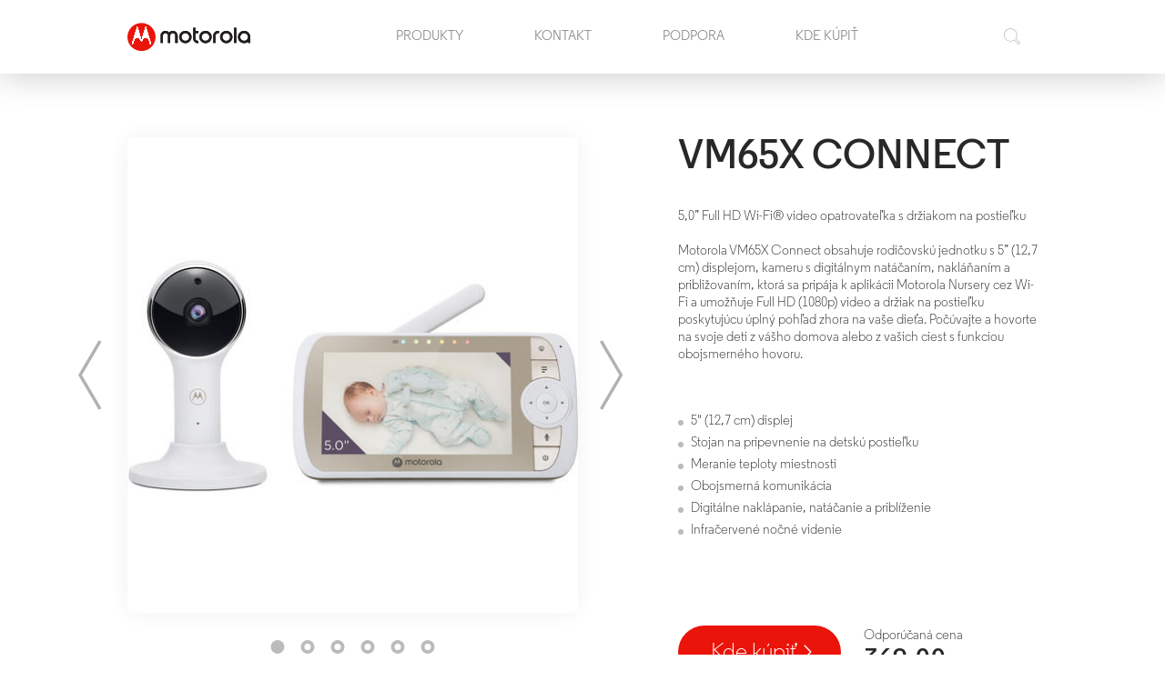

--- FILE ---
content_type: text/html; charset=utf-8
request_url: https://babymonitors.sk/pestunka-s-wifi/vm65x-connect
body_size: 17443
content:
<!DOCTYPE html>
<html  class='no-js' lang="sk">
<head id="head"><title>
	VM65X Connect | Pest&#250;nka s wifi
</title><meta name="description" content="Motorola VM65X Connect obsahuje rodičovskú jednotku s 5” (12,7 cm) displejom, kameru s digitálnym natáčaním, nakláňaním a približovaním, ktorá sa pripája k aplikácii Motorola Nursery cez Wi-Fi a umožňuje Full HD (1080p) video a držiak na postieľku poskytujúcu úplný pohľad zhora na vaše dieťa. Počúvajte a hovorte na svoje deti z vášho domova alebo z vašich ciest s funkciou obojsmerného hovoru." /> 
<meta charset="UTF-8" /> 
<meta name="keywords" content="Motorola, wifi opatrovateľka , detská opatrovateľka, video opatrovateľka, digitálna opatrovateľka, opatrovateľka, elektronická opatrovateľka, detská opatrovateľka, audio opatrovateľka," /> 
<meta name="google-site-verification" content="Rv1fy38zm3CZXc9eskSShN-69lURIT2OnMzpWaubFRA" />
<meta name="google-site-verification" content="2fJmYbvXfgrkLR1W5aQADTd6xGIuASKDkYft1xhFhfs" />
<meta name="facebook-domain-verification" content="84l8ilhosro4m1f266x3ualfusw37n" /> 
<link href="/Motorola/media/system/img/favicon.ico" type="image/x-icon" rel="shortcut icon"/>
<link href="/Motorola/media/system/img/favicon.ico" type="image/x-icon" rel="icon"/>
<script>app=function(){var n=[],t=function(n){for(var t=0;t<n.length;t++)n[t].call(this)};return{ready:function(t){n.push(t)},fireReady:function(){t(n)}}}();document.getElementsByTagName("html")[0].setAttribute("class",document.getElementsByTagName("html")[0].getAttribute("class").replace("no-js","js"));var webp=new Image;webp.onerror=function(){document.getElementsByTagName("html")[0].classList.add("no-webp")};webp.onload=function(){document.getElementsByTagName("html")[0].classList.add("webp")};webp.src="[data-uri]"</script><link rel="alternate" href="https://babymonitors.cz/chuvicky-s-wifi/vm65x-connect" hreflang="cs-cz"/><link rel="alternate" href="https://www.babymonitors.sk/pestunka-s-wifi/vm65x-connect" hreflang="sk-sk"/><meta name="viewport" content="width=device-width, initial-scale=1.0, minimum-scale=1.0, maximum-scale=1.0, user-scalable=no">
<meta http-equiv="X-UA-Compatible" content="IE=edge"><link href="/Motorola/media/system/css/bootstrap.css" rel="stylesheet" type="text/css"/ >
<link href="/Motorola/media/system/css/jquery.fancybox.css" rel="stylesheet" type="text/css"/ >
<link href="/Motorola/media/system/css/slick.css" rel="stylesheet" type="text/css"/ >
<link href="/Motorola/media/system/css/style.css" rel="stylesheet" type="text/css"/ >
<!-- Google Tag Manager -->
<script>(function(w,d,s,l,i){w[l]=w[l]||[];w[l].push({'gtm.start':
new Date().getTime(),event:'gtm.js'});var f=d.getElementsByTagName(s)[0],
j=d.createElement(s),dl=l!='dataLayer'?'&l='+l:'';j.async=true;j.src=
'https://www.googletagmanager.com/gtm.js?id='+i+dl;f.parentNode.insertBefore(j,f);
})(window,document,'script','dataLayer','GTM-K5XXDX9');</script>
<!-- End Google Tag Manager --><link href="/CMSPages/GetResource.ashx?_webparts=677" type="text/css" rel="stylesheet"/>
</head>
<body class="LTR Safari Chrome Safari131 Chrome131 SKSK ContentBody" >
    
    <form method="post" action="/pestunka-s-wifi/vm65x-connect" onsubmit="javascript:return WebForm_OnSubmit();" id="form">
<div class="aspNetHidden">
<input type="hidden" name="__CMSCsrfToken" id="__CMSCsrfToken" value="vXSiSBo5rJRKvSS3WU113gfz4O6bd+UeG0W7MySmdVrqoDV0a5O+KfOSFC4hS6Pwta7wL6WuqzFiJQLEHRHArHGZHVpnHwrvj+o7CxtJfvI=" />
<input type="hidden" name="__EVENTTARGET" id="__EVENTTARGET" value="" />
<input type="hidden" name="__EVENTARGUMENT" id="__EVENTARGUMENT" value="" />

</div>

<script type="text/javascript">
//<![CDATA[
var theForm = document.forms['form'];
if (!theForm) {
    theForm = document.form;
}
function __doPostBack(eventTarget, eventArgument) {
    if (!theForm.onsubmit || (theForm.onsubmit() != false)) {
        theForm.__EVENTTARGET.value = eventTarget;
        theForm.__EVENTARGUMENT.value = eventArgument;
        theForm.submit();
    }
}
//]]>
</script>




<input type="hidden" name="lng" id="lng" value="sk-SK" />
<script type="text/javascript">
	//<![CDATA[

function PM_Postback(param) { if (window.top.HideScreenLockWarningAndSync) { window.top.HideScreenLockWarningAndSync(1080); } if(window.CMSContentManager) { CMSContentManager.allowSubmit = true; }; __doPostBack('m$am',param); }
function PM_Callback(param, callback, ctx) { if (window.top.HideScreenLockWarningAndSync) { window.top.HideScreenLockWarningAndSync(1080); }if (window.CMSContentManager) { CMSContentManager.storeContentChangedStatus(); };WebForm_DoCallback('m$am',param,callback,ctx,null,true); }
//]]>
</script>





<script type="text/javascript">
	//<![CDATA[

var CMS = CMS || {};
CMS.Application = {
  "isRTL": "false",
  "isDebuggingEnabled": true,
  "applicationUrl": "/",
  "imagesUrl": "/CMSPages/GetResource.ashx?image=%5bImages.zip%5d%2f",
  "isDialog": false
};

//]]>
</script>
<script type="text/javascript">
//<![CDATA[
function WebForm_OnSubmit() {
null;
return true;
}
//]]>
</script>

<div class="aspNetHidden">

	<input type="hidden" name="__VIEWSTATEGENERATOR" id="__VIEWSTATEGENERATOR" value="A5343185" />
	<input type="hidden" name="__SCROLLPOSITIONX" id="__SCROLLPOSITIONX" value="0" />
	<input type="hidden" name="__SCROLLPOSITIONY" id="__SCROLLPOSITIONY" value="0" />
</div>
    
    <div id="ctxM">

</div>
    
<header>
    <div class="pux-container">
      <div class="header">
          <div class="header-logo">
              <a href="/">
  <span>Motorola</span>
  <img src="/Motorola/media/system/img/logo.svg" onerror="this.onerror=null; this.src='/Motorola/media/system/img/logo.png'" alt="Motorola">
</a>
          </div>
          <div class="header-menu">
            
	<ul id="menuElem">
		<li class="Highlighted">
			<span>Produkty</span>
			<ul>
				<li class="Highlighted">
					<a href="/pestunky-s-wifi">Pest&#250;nky s wifi</a>
				</li>
				<li>
					<a href="/video-pestunky">Video pest&#250;nky</a>
				</li>
				<li>
					<a href="/audio-pestunky">Audio pest&#250;nky</a>
				</li>
				<li>
					<a href="/domace-ip-kamery">Dom&#225;ce IP kamery</a>
				</li>

			</ul>
		</li>
		<li>
			<a href="/kontakt-sk">Kontakt</a>
		</li>
		<li>
			<a href="/podpora">Podpora</a>
		</li>
		<li>
			<a href="/kde-koupit/kamenne-prodejny">Kde k&#250;piť</a>
			<ul>
				<li>
					<a href="/kde-kupit/kamenne-prodejny">Kamenn&#233; prodejny</a>
				</li>
				<li>
					<a href="/kde-kupit/online-prodejci">Online prodejci</a>
				</li>

			</ul>
		</li>

	</ul>



          </div>
          <div class="header-box">
        <div class="header-search">
          <a class="search-switch">
            <span class="icon-search"></span>
          </a>
          <div class="header-searchbox">
            <div id="p_lt_ctl03_SmartSearchBox_pnlSearch" class="searchBox" onkeypress="javascript:return WebForm_FireDefaultButton(event, &#39;p_lt_ctl03_SmartSearchBox_btnSearch&#39;)">
	
    <label for="p_lt_ctl03_SmartSearchBox_txtWord" id="p_lt_ctl03_SmartSearchBox_lblSearch">Search for:</label>
    <input type="hidden" name="p$lt$ctl03$SmartSearchBox$txtWord_exWatermark_ClientState" id="p_lt_ctl03_SmartSearchBox_txtWord_exWatermark_ClientState" /><input name="p$lt$ctl03$SmartSearchBox$txtWord" type="text" maxlength="1000" id="p_lt_ctl03_SmartSearchBox_txtWord" class="form-control" />
    <input type="submit" name="p$lt$ctl03$SmartSearchBox$btnSearch" value="Hľadať " id="p_lt_ctl03_SmartSearchBox_btnSearch" class="btn btn-primary btn-default" />
    
    <div id="p_lt_ctl03_SmartSearchBox_pnlPredictiveResultsHolder" class="predictiveSearchHolder">

	</div>

</div>

          </div>
        </div>
        <!--
        <div class="lang-switch">
          




            <ul>
                
            <li>
                <a class="header-language-link cs-cz" href="https://babymonitors.cz/chuvicky-s-wifi/vm65x-connect">cz</a>
            </li>
        
            <li>
                <a class="header-language-link sk-sk active" href="https://www.babymonitors.sk/pestunka-s-wifi/vm65x-connect">sk</a>
            </li>
        
            </ul>
        



        
    
        
    
        </div>
        -->
        <div class="header-hamburger">
          <a class="open-menu">
            <span></span>
          </a>
        </div>
      </div>
        </div>
     </div>
</header>
<main>
	



<div class="pux-container">
  <div class="product-detail">
    <div class="product-detail-gallery">
      
<a href="/Motorola/media/static-files/1138b75c-0201-4533-9b84-db893b447601@w1920.jpg" data-fancybox="images" class="fancybox gallery-item">
  <img class="gallery-item-image" src="/Motorola/media/static-files/1138b75c-0201-4533-9b84-db893b447601@h500.jpg" alt="">
</a><a href="/Motorola/media/static-files/bd2f4f97-bd6f-41a7-9d33-2e8c8a1ae725@w1920.jpg" data-fancybox="images" class="fancybox gallery-item">
  <img class="gallery-item-image" src="/Motorola/media/static-files/bd2f4f97-bd6f-41a7-9d33-2e8c8a1ae725@h500.jpg" alt="">
</a><a href="/Motorola/media/static-files/c6007399-dee0-405c-8f89-6d0989e15ef7@w1920.jpg" data-fancybox="images" class="fancybox gallery-item">
  <img class="gallery-item-image" src="/Motorola/media/static-files/c6007399-dee0-405c-8f89-6d0989e15ef7@h500.jpg" alt="">
</a><a href="/Motorola/media/static-files/c7ceeeb8-4f51-49c1-b6d6-5f06e499de04@w1920.jpg" data-fancybox="images" class="fancybox gallery-item">
  <img class="gallery-item-image" src="/Motorola/media/static-files/c7ceeeb8-4f51-49c1-b6d6-5f06e499de04@h500.jpg" alt="">
</a><a href="/Motorola/media/static-files/1b5c2f8e-bc12-4c1f-85bb-b9155b5e757a@w1920.jpg" data-fancybox="images" class="fancybox gallery-item">
  <img class="gallery-item-image" src="/Motorola/media/static-files/1b5c2f8e-bc12-4c1f-85bb-b9155b5e757a@h500.jpg" alt="">
</a><a href="/Motorola/media/static-files/aa045041-5fcb-48e9-9918-121765d08d5e@w1920.jpg" data-fancybox="images" class="fancybox gallery-item">
  <img class="gallery-item-image" src="/Motorola/media/static-files/aa045041-5fcb-48e9-9918-121765d08d5e@h500.jpg" alt="">
</a>

<div class="Pager">
    
</div>


    </div>
    <div class="product-detail-description">
      <div class="product-detail-description-title">
        <h1>VM65X Connect</h1>
      </div>
      <div class="product-detail-description-perex">
        5,0&rdquo; Full HD Wi-Fi&reg; video opatrovateľka s držiakom na postieľku<br />
<br />
Motorola VM65X Connect obsahuje rodičovskú jednotku s 5&rdquo; (12,7 cm) displejom, kameru s digitálnym natáčaním, nakláňaním a približovaním, ktorá sa pripája k aplikácii Motorola Nursery cez Wi-Fi a umožňuje Full HD (1080p) video a držiak na postieľku poskytujúcu úplný pohľad zhora na vaše dieťa. Počúvajte a hovorte na svoje deti z vášho domova alebo z vašich ciest s funkciou obojsmerného hovoru.<br />
&nbsp;
      </div>
      <div class="product-detail-description-benefits">
        <ul>
	<li>5&quot; (12,7 cm) displej</li>
	<li>Stojan na pripevnenie na detskú postieľku</li>
	<li>Meranie teploty miestnosti</li>
	<li>Obojsmerná komunikácia</li>
	<li>Digitálne naklápanie, natáčanie a priblíženie</li>
	<li>Infračervené nočné videnie</li>
</ul>

      </div>
      <div class="product-detail-description-images">
          
      </div>
      <div class="product-detail-description-price">
        <div class="product-detail-description-price-btn ">
          <a href="/kde-koupit/kamenne-prodejny" class="btn btn-primary">Kde kúpiť</a>
        </div>
        <div class="product-detail-description-price-text">
          
          Odporúčaná cena
            <span>                369,00</span>
          
        </div>
      </div>
    </div>
    

  </div>
</div>

  <div class="gray-bgr pt-70 pb-100">
    <div class="pux-container">
      
        <div class="detail-description">
          <div class="detail-description-content">
            <h4>Popis:</h4>
Motorola VM65X Connect obsahuje rodičovskú jednotku s 5&rdquo; (12,7 cm) displejom, kameru s digitálnym natáčaním, nakláňaním a približovaním, ktorá sa pripája k aplikácii Motorola Nursery cez Wi-Fi a umožňuje Full HD (1080p) video a držiak na postieľku poskytujúcu úplný pohľad zhora na vaše dieťa. Počúvajte a hovorte na svoje deti z vášho domova alebo z vašich ciest s funkciou obojsmerného hovoru.
          </div>
          <div class="detail-description-image">
            <img src="/Motorola/media/static-media/076eb39c-57f0-4575-a58b-5d1e20c8cadd@h400.jpg" alt="">
          </div>
        </div>
      
        <div class="detail-description reversed">
          <div class="detail-description-content">
            <h4>Špecifikácie:</h4>
<strong>Rodičovská jednotka - monitor</strong><br />
5,0&quot; (12,7 cm) farebný LCD displej s rozlíšením 480 x 272 pixelov<br />
Bezdrôtová technológia* 2,4 GHz FHSS s dosahom až 300 m (1000 stôp)***<br />
2 000 mAh dobíjacie batérie s až 5 hodinami prehrávania<br />
Indikátor úrovne zvuku<br />
Monitorovanie izbovej teploty s upozornením<br />
Upozornenie na vybitú batériu<br />
Upozornenie mimo dosahu<br />
Vyklápací stojan<br />
<br />
<strong>Detská jednotka - kamera</strong><br />
Vďaka Wi-Fi * si môžete vychutnať až Full HD** (1080p) video pomocou aplikácie Motorola Nursery<br />
Digitálne natáčanie, nakláňanie a približovanie (2x digiitálny zoom)<br />
Infračervené nočné videnie<br />
Držiak na postieľku<br />
Upokojujúce uspávanky, audioknihy a osobné nahrávky.<br />
Obojsmerný hovor s vysoko citlivým mikrofónom<br />
Montáž na stenu<br />
Flexibilné upevnenie na magnet<br />
Aplikácia Motorola Nursery App<br />
Bezplatný 24-hodinový monitoring a streamovanie udalostí<br />
Snímajte fotografie a videá priamo zo živého prenosu<br />
Detekcia pohybu, zvuku a teploty s upozornením<br />
Detský denník na sledovanie vývoja dieťaťa<br />
Možnosť zdieľania udalostí, fotografií a videí s priateľmi a rodinou priamo z aplikácie<br />
<br />
<strong>Obsah balenia:</strong><br />
Detská jednotka<br />
Rodičovská jednotka<br />
Súprava pre montáž na postieľku<br />
Napájací adaptér x 2<br />
Sprievodca rýchlym štartom<br />
<br />
* Vyžaduje bezdrôtové pripojenie k internetu a kompatibilné zobrazovacie zariadenia.<br />
** Na zobrazovacích zariadeniach schopných zobraziť 1080p.<br />
*** Ak existuje jasná viditeľnosť medzi rodičovskou jednotkou a detskou jednotkou. Akákoľvek prekážka medzi rodičovskými a detskými jednotkami výrazným spôsobom zníži dosah. U rodičovských a detských jednotiek v interiéru je typický dosah až 50 metrov.
          </div>
          <div class="detail-description-image">
            <img src="/Motorola/media/static-media/05af5e37-2976-46cf-b5dd-577f03447d6e@h400.jpg" alt="">
          </div>
        </div>
      
    </div>
  </div>




    <div class="gray-bgr">
        <div class="pux-container">
            <div class="detail-download">
                <div class="detail-download-title h4">
                    Na stiahnutie
                </div>
                <ul class="detail-download-content">
                    <li>  
  Návod na použitie /CZ/</br>
  <div class="detail-download-content-btn">
    <a href="https://data.fast.eu/manual/41/41013874/41013874-im-cz.pdf" class="btn btn-primary">Stáhnout</a>
  </div>
</li>


 <li>  
  Návod na použitie /HU/</br>
  <div class="detail-download-content-btn">
    <a href="https://data.fast.eu/manual/41/41013874/41013874-im-hu.pdf" class="btn btn-primary">Stáhnout</a>
  </div>
</li>


 <li>  
  Návod k použitie /SK/</br>
  <div class="detail-download-content-btn">
    <a href="https://data.fast.eu/manual/41/41013874/41013874-im-sk.pdf" class="btn btn-primary">Stáhnout</a>
  </div>
</li>


 <li>  
  Návod na použitie /PL/</br>
  <div class="detail-download-content-btn">
    <a href="https://data.fast.eu/manual/41/41013874/41013874-im-pl.pdf" class="btn btn-primary">Stáhnout</a>
  </div>
</li>


 
                </ul>
            </div>
        </div>
    </div>



</main>
<footer>
  <div class="pux-container">
    <div class="footer">
      <div class="footer-logo">
        <a href="/">
          <img src="/Motorola/media/system/img/logo_footer.svg" onerror="this.onerror=null; this.src='/Motorola/media/system/img/logo_footer.png'" alt="Motorola">
        </a>
      </div>
      <div class="footer-column">
        <a href="/produkty"><big>Produkty</big></a><br />
<a href="/audio-pestunky">Audio pestúnky</a><br />
<a href="/video-pestunky">Video pestúnky</a><br />
<a href="/pestunky-s-wifi">Pestúnky&nbsp;s wifi</a><br />
<a href="/domace-ip-kamery">Domáce IP kamery</a>




      </div>
      <div class="footer-column">
        <a href="/kontakt-sk"><big>Kontakt</big></a>




      </div>
      <div class="footer-column">
        <a href="/podpora"><big>Podpora</big></a>




      </div>
      <div class="footer-column">
        <big><a href="kde-kupit/kamenne-prodejny">Kde kúpiť</a></big>




      </div>
      <div class="footer-column">
        <br />
FAST copyright &copy; 2018 by FAST ČR, a. s.&nbsp; | <a href="/ochrana-osobnych-udajov" target="_blank">GDPR</a>




      </div>
    </div>
  </div>
</footer>

<script src="/Motorola/media/system/js/jquery.min.js" ></script>
<script src="/Motorola/media/system/js/tether.js" ></script>
<script src="/Motorola/media/system/js/popper.js" ></script>
<script src="/Motorola/media/system/js/bootstrap.js" ></script>
<script src="/Motorola/media/system/js/jquery.fancybox.js" ></script>
<script src="/Motorola/media/system/js/jquery.selectric.js" ></script>
<script src="/Motorola/media/system/js/slick.js" ></script>
<script src="/Motorola/media/system/js/intersection-observer.js" ></script>
<script src="/Motorola/media/system/js/pux-lazyload.js" ></script>
<script src="/Motorola/media/system/js/pux-ajax.js" ></script>
<script src="/Motorola/media/system/js/pux-components-infiniterepeater.js" ></script>
<script src="/Motorola/media/system/js/pux-device.js" ></script>
<script src="/Motorola/media/system/js/pux-helpers-cookie.js" ></script>
<script src="/Motorola/media/system/js/pux-helpers-change-url.js" ></script>
<script src="/Motorola/media/system/js/pux-helpers-url.js" ></script>
<script src="/Motorola/media/system/js/pux-helpers-string.js" ></script>
<script src="/Motorola/media/system/js/pux-map-v2.js" ></script>
<script src="/Motorola/media/system/js/pux-video.js" ></script>
<script src="/Motorola/media/system/js/motorola-filter.js" ></script>
<script src="/Motorola/media/system/js/motorola-plugins.js" ></script>
<script src="/Motorola/media/system/js/motorola-design.js" ></script>
<script src="/Motorola/media/system/js/motorola-ui.js" ></script>
<script src="/Motorola/media/system/js/motorola-main.js" ></script>
<!-- Google Tag Manager (noscript) -->
<noscript><iframe src="https://www.googletagmanager.com/ns.html?id=GTM-K5XXDX9"
height="0" width="0" style="display:none;visibility:hidden"></iframe></noscript>
<!-- End Google Tag Manager (noscript) -->

    <script src="/Env/env-A2317C0568BD526949346BB4C772A266.js" type="text/javascript"></script><script type="text/javascript">
//<![CDATA[
Sys.WebForms.PageRequestManager._initialize('manScript', 'form', ['tctxM',''], [], [], 90, '');
//]]>
</script>

    

<script type="text/javascript">
	//<![CDATA[
if (typeof(Sys.Browser.WebKit) == 'undefined') {
    Sys.Browser.WebKit = {};
}
if (navigator.userAgent.indexOf('WebKit/') > -1) {
    Sys.Browser.agent = Sys.Browser.WebKit;
    Sys.Browser.version = parseFloat(navigator.userAgent.match(/WebKit\/(\d+(\.\d+)?)/)[1]);
    Sys.Browser.name = 'WebKit';
}
//]]>
</script>
<script type="text/javascript">
//<![CDATA[

var callBackFrameUrl='/WebResource.axd?d=beToSAE3vdsL1QUQUxjWdQTFaHfwefeZ0q4x7y21147RS2PzyyZVE5h5nCtvfdDUwy5fqOxXohVuPT4zYTINXw2&t=638883343099574018';
WebForm_InitCallback();//]]>
</script>
<script>
app.fireReady();
</script>
<script type="text/javascript">
//<![CDATA[

theForm.oldSubmit = theForm.submit;
theForm.submit = WebForm_SaveScrollPositionSubmit;

theForm.oldOnSubmit = theForm.onsubmit;
theForm.onsubmit = WebForm_SaveScrollPositionOnSubmit;
Sys.Application.add_init(function() {
    $create(Sys.Extended.UI.TextBoxWatermarkBehavior, {"ClientStateFieldID":"p_lt_ctl03_SmartSearchBox_txtWord_exWatermark_ClientState","WatermarkText":"Vyhledat...","id":"p_lt_ctl03_SmartSearchBox_txtWord_exWatermark"}, null, null, $get("p_lt_ctl03_SmartSearchBox_txtWord"));
});
//]]>
</script>
  <input type="hidden" name="__VIEWSTATE" id="__VIEWSTATE" value="1sdGBX2QhyI6JIeV4W0CTrjYCCt8Gkt6M22+M4UNMrXT0ItHo826uc+xnoI9FaJo9v8nWM59swQ5sVj9Fj5BCoWnb/OKD3DXljZx2wj36bn6ys0TwokNmAEjadFzAu4bAffBtjJhIM/y+NjZLlq2Yv0KaddxXTU0iXHIO9eId8WG/QZc4U5KsO78T1yr4KdZVbZX8N+JgAt/C59r6PTj0bf0NNwcWVtDdtVnCThDkalHO6BA3srOCE2dNPOJE2ZmvVXBbFNkWonJAuj+PijmC6f53JEASb29kMfCMQUpgU1o0guZxlmyG2wYgysD1/Unlw1YT6gq39VV88hGMr0Kr904kKUcE4oijEVA5ZYPpmReyqqD6X+FoQ4LM4pN9owU7q3o7ehGPv9eodr99xizdc10enYCmqdiyoQYCRgcmeDNkCfrdKJak4DL5BhxtPBCE10Vy5FYqvIBl3AUl+oly4chfiWw3HZraR9n4zO8ZLo/a3f9EQYMIDheUn6GXC9kGYsknzf2ae4EOqC/3njbg/ScxxMzNoYHpEFhwvbFPa/s0z/PNUFvCSXo/VFW0WMDTB29gLLa951L9BpZXPr/ePspZKXgiRECfsS+Mj0dwHfCj0BTOK2TpmglQfDOwTjKhLUpIbxoEyGh1McrmOCHqDSE6OCTi6p/XEJ7JL/THO+7dV+GVerYsYqzhjwaMwaXu/93GaJ1/G8UUThMTdJjmfPrsW4kFDZ20AJ8bbq990KoE/Bb2W3N5iQ02uHWi6zVLyEzjhZqmOjy4hrzi/62m5OOxqtTOJiDZw2zVt8a1f/9HA29YV/DC9Tn2VNiYWmA0vOky5BWcql80OWUacR5KhoTYsokJ09o8mG2P+aGBziPplXNHxLEwZSvnlq/pZT0ctT923iIjhB6+aiZg5Nk/zAtIqvpjVdO/CK5GC8IsXyLBm9exH5OL5wwrUrcQc0BBHOS4zYVb2pYX3zG7hijFn67UUQLPfR+oVAvmxfRBiqkR41Om8nfic3A/UBtGGkg+mYtDpJx7E+pmfe+eJ6a7+UEIJEfD56GkDpK23+UBMa7njC9WgcgN/u+5KGJ4J5MjEtda7eoyn5OqwZWr8B381Ve95nuLVARpWigFINESvKSIFBDzszOMhVOdWGx/jCHDswBI3akI5Wpyi9FYyRm3G6lFSygoEJ78oCb2/8m7xxkxA8VJcm8kYsPnPjRJ4rvVd3+itu8XeEXwOwefi8HxDJLCxY0jbh6u4nuERExV8cm41n3tTGAVH+uMh7K7ngGKxlMq9I55Qt+/3y3LJ4CvzDi6XOF0oOwLjHeQSwUkqcIkzLv7vc5GYVwHtogCKb8cOmUWncYNKp+FnwYRM1H1FNMUn6cOWOl02mIIU6mD3/ylhKgVJVDwLdnGLH0pQbQ8CtXpuMGoPrq/vrqkXEbwe334rXVNZvtTxNsYqiTvJ1osQzINiivoVTXJWL+G/rR6AYLHg/00EuEMJljTSHYb2nU0V4DQvUAv/BWpWSmY1sytuYCnftBGQIc7v/WfPt1XZf8s0gJ2VIYkC+eF7HKVBSrcIYcEJFNfwTVrTkJPEU8skYaMJqc0KqPfo/RTj1DQbn1qG5Pi9dQnaVpE6y5gpkV3oeCFDMaU6pACmDwhIFJZynkHp10/ggNh5HsJoYIyJeIE3EcUtY3xrCNKFhhcz9kNIJBS4Rc903hL+U0d7FVRIYwcMgouemovWU61Qa/Gz3uLtXk5kDzK3U4CXZBvEAm8vsgpNlULXqe/LohZD7qKxeHB6zMaK0F2gKrdhp4JFXFT2L2ijRjCYthQHAddBQdONULEZs9lnr5PuCt6BNTwFktSUgrbguwEHzADTUTc3kskW9ZPDQMyM7zkThOye/zPqNBqAbUkg/Pm3jc6CW8DE2aqeN/s31F6TKN2mO63kFV0qMGYu0zOwZLk1vP9U5wAnh5fJYmrqNZImqQVclmnUcCgKSyU20pU+zdPYcyjVg2G/[base64]/[base64]/GLQgFkVBjkwpG77t4Ao4ZbGXIrmBZ5bHNXHKCRbK2uHpCUba2nYowKz8FroJF/ioG9NT63TOc+AA5nJtPfAQSnWI/ADowZiEZCsOYDgzjqNoxnyn2IKClC5Hk2wb1UqWm971EZFNO0DWqv+qBsc/bjk3gmBlitBylDzA4TyV2JktTnUWJA7QGS3SMrBQE4LjavKYcIC7K7wn+pnWvP4JlfpPSA3E9ZvXq7Cq24mADcx0FXnHXXaewFvknb1Tf1+lngQ44k0kndDZevZm/iIra//s7sahaWB4x1WsgWkemGrvPAbKOwqXTUqpb71r2q2gkO3tEZzH4sIeJL2vUxQte5PblyJZauavA5JMaUNP9ACHYcw9IJU/6cIF+vDHviij948LXSAeAJtKEG9B6QftH5tRldvRbBsEb0UodkhKHeIdTI68XUPtriV8rOWvGFKdeQmVn8pABMKUaRecJID+oYEKr5kqYZexAvvo9Tr6GjXrU6SH4VwcanjV9gK0F9YDWGUGCwy3uPfc8EX4QtaEECfZ4cZgHwY3tiD+GV9X7ZVvHbsKtleNGV98/0SIonqE5r8QH1eLpNBx1SHH25Gkw8l9MFuPhLmndgBjnuxKbFEnKeLBZyRhuXgwgohTevaTuX2DrN9RXA2Y4/Ocu7Ehk8mYT1YfKZi8fXjOG9je9GaSoPQynRc5Suwvjw3V/vXf8dxYW7Pj5xIKrp7nnkXgOrak9sg6gBiT7YnKw2KH/q6nbEeADUzt5O8M/2iEBiHD0v6TIZMY8JQbRrekmyj/dFIZ6Z1/xVg0AtEC1pguDelbZPRZbw7RTUvjh47Buzl3lCf458Ulct8SiASJN8GQeR6MRLX+Ciqeab/qjJ+FtUVenET0TOElcVvWzV9D1F8hRIiwgRvbQ4hpxf7YfV/F7//Yquefjmc5DfgTeS98xgweNmyhRe/KXuwRDgueCRogbSRgTkS6JepsLVudHOeeffNn3gmcJ4zz92yqA+hgo56KuPREimKEkoloJA2ZhdXHMd/oBcRS1kry+Iw+v4K2aQDfITPoePj+mn4qIUyKLfNNSZYwWBue8idF4e28ofmcT/boJzOEv6hICf6KtE6J+S/Did8Mv+XWDJKttFnX8sGrG9jXHlIKKazJnkB1tVziv0AP4iV5aFxYbQYObI3RopfPRHQ/62uZmu362wG2SbCDQFYTVN6xJYICnPQ+s5s5OJAyIUzGARePUhrIr5q0Pimc2HHe1TNzxDNfCLNi6NG8dadSbj++sq0yANrL5IgUYYmTACkpAVfdGFo5i9+wzYqfDWrAoDj/SannGzmxNpGVtfil+l4GXHnt98FiOVZ0C+x5owuGy5bE3OD2QUb6NKYyODvr++4NxfVuaEbHE2qdcgBRt5dBMriqaesjP2TFTHS0o6vdg4f1ZauT0gLwkdiy5chnldzm6flrc20TioNfch9BBZ/5Y9s4BVUxlUnrwhl7bndB5gn+tghBKR86kS0Op0u5+iQUmCjDaZg/zSqtnKQlVvBcqa1DrIGHtG/zZjDekxKdshCS29cnCGFM1h/QPa3mvIpu96Z7wVPvmxzRDOgdjRnmbZEs5gBIEJrVL6+VVtk9csK5XGNwLNDUayYCB+urV+Y8m2LCeatQMhzWzN+oU2U6xFTfbQawYFjHgNLOyjUf5O9Hnwed65SWuOCDUg/IbaTpD545cKQfXdIoOiCABAGag/YF6L4Mz5VO2T53xez6u5WWLbL1Z8k3hdHE8TPU7PGXhrlfeRxsmy2TmaGXeLQa1+mRbxABjWJUfa7EwRBDuL8OchJpCfzW8ezGPDKi6+60LbW6OUmB4LCc5Qy9/lmIX2ss5wLyQ/fHWdJNyPlXR4hp9z8MgiJh9a1SeNE4bPv+a3kZlJrX7qy9VKdYull7d/Rp9J0gg5nBjTarNo6CH4UNgxHI1RQusr4LMysCUBLOyM4/cwOZzTn02dzTtRaoeqfAJTcfPl+c/sAavv3oFJctYExilRI+CPvtQ9t2Le/PXcrEiHlDhT4oJhH7kpjL5j7mVv6HG+Bv7vQFhPFbpLBh509naIYUUX1qUaaGj/A3HzEGHl6iQMYUxc3M1VHwLe3KQRS5jjywjcwk9cY493b4y5iGWeaw4P13EywK7pp+eN72keFXAB8mb7TqCiBZWgJmBXELttuWFnLY36DlQ9IRYqSIZHoK9wL14eekdiWu10tZMmCXkOIMlStIu+OlaStxSQF/SBOjCn5GpMhdBWAeYPAm712TbLWqK5hEpYGP637OwqTL6azomPExa07Xi25aV31IdJLrvrypBfHu1aWECYM6+k/iGDPlegoka8guzeAoQ1ZQuglkRWm7RHz3Qw3f7WY0XZv0h3B5gC2P7zhUKhWYf8nWA/GWP8VDERfKBtnrZmgIjWufMFgyolNCjV6Lqv5pkooB5ZMxSGpCwPqdxPImc95m+FFFjbn96tKPnWYzJFEFJSW9L+w5iLi3Cqs8Q0Pjy11+FlZkCVu+lEzUqOk4xtNexkyCGsysnPkM4aDFRUoD4GEn3v7pAISjN5tQy0x/yJGb41mXKjiZe0zf+RhvD7dsngxgzEA69ylUqv+V622rXrkxFpCtDIdxAJ9swPzviYdm1govPhwNn+dACPXDaxSbe0/UWqPPZeXg3o6DUzyB1SLBcy3eNrSUremrBYgbd9QQhhp3RZe3D9tj+k8KF9PkXL93qBAsHC7NCvJubGrZJVO34/TYuXUknn5PImSujfVmYHFICq5KRw9H+52/VYsOUs72NsOtH9THpJBL2IZW6jLZjoGrD8IFl75n1BM8DUEiS4zzXf5Zllti9U3Ejh9M2AdpiYtrQZ+O5UerxfywrepMUVMtjg0qIb16Upn2SbnHrjreGSJ9M8PpxyY3e9PI4A/moY92pSPD1V7WzMcN2+1IyftaVWZkdLxEfKvIQgsdbNyLJuVASlNDHNCSG9oQwDSLXtCflXOe0UOYuzZtGPlKD1HioRVta+KNhl2cKdrKNjZ16FoT/PJ2DfydodASLRaydh3uXpmiQHnRBeVTtDwxiGSuFyqXCZAdIk1VrPgJD4CFEW6xdByM9fKfTWXD+K+AHtrvnRlq2mN4Lqf9XQ+XbtR0u/2izyXK8hfnbsOl8Ed0kNvwwx/BO9fE+lKxOB4A6aEFP8m+dNysAxhv2ZtGoewH4ajTiqQRKHJ5w7HXEPDM18aJ0Knat6fC/ufWnHGDxaxpNUiPmrJywNWSnwZK4onypNHGTmtZc/efZCSjgsSOSjoLsE84ryUeQa47MK3JdWM8+8bW32deUhJs7aNQVbEuW3nzN4CS40ihAeNV0j5R0FAOZY4ZSUKLvKyxCYbZMnAbGBHs5fvhh2jfdAtEEhwBeJIaFRGo1XnjkGlCHj5zZ7tPvHRHHsCzJc2XtqiPzQARLoZI1g8Z/Kv6QXxFWAED0DE6DBc9DTsadl7SLLWm/KYcqW5gCFuIlel/Ytau23p43yglJywnbI/AyRvutNpw4dRdU9SRIuP4g7k1Faz1pS0EpNA2zUPykCuOwlRkEgvWPeR0Lssg/E8tSDm6zNu3C6gK5yjq2IpVfFOT9spgSFXagc7By/UjR8sXJatZVezQ95dT6gG5pkOdi4Plg00kjmhKnOYhJt3QiSK0VujgzfK3H3VG/7dOCtoRMYEzbNVkOcuJWkggULhD5P3NsSiLvFqLPD7evtU/GYDy/[base64]/j27FJAI3V3c00wbPj7SIe5kwL1vHT0a9CkibppdqhufXAbs8F4/tlQr7iO0aN4PKPxej1ajpaojuB8wza/K+p23J+oSF/[base64]/yUnA9g4jt25hMOysDnc/x3gD0nkUUp6zcrEtjXUXZgAi6Hj5iTM/qgfSGTe1SsD9AUzEYlxKK4rgHTWFCWAPxVMVcZfndZkO6R141G0eNU8es8KrMid8SzJtOPYpy/+ASfeJn7nbESQ625fh9wJ8HxKjDyamEU3JDChb/M8tDeRVvJoR09wscBv73GrV+kA+ddD1qIOLHCsK1oki6WIVd+Cs435KQ5tWBq2Ax6JLeC+7GV201FmVAs9zhfQmQfqxq4Mpli/cpCfJa0TVey5l+nhPajx69Cj/Ocy51gVj064lpf/y1Bx6YIephV3D6Y4RGJhBkQQZXoz9TPLzNTgqluEz2aKXUcjQkpnaQy56fae4dxvYXq5IeUY9AKYigOeOlztfIL7kHbHDHT0CJ46rl1L5LN8N2Ar21KAxyHyW9FsJaZTOs25IRs4Bjp1f6inZELO80bMgbFoLzsT3628ri14y6AXivG/lg/rk88PB4flDQoc/ZkQ7z9mLtwThK7ltZmI8/xIhtJAhLtZbKbp7aHguRbGN+fNTBGpR1M2viyE+4tBi+xa7lN85pe/e4JlC88JfdRN3ONEqxgWa7MQO+tmt309r4QC/qyDuFPovg6AiH3xX7V6Rq5vxM5a1RkxStNkaQt5QFrTFwl+g75n3D0cVfu/DVPo2xGJPsNsJlDJnmFf2IvXSqvHBQuO3NK6PkFtO9jKOet+1U8ofxqRpQYHKMyWu0CSLd4dltd0+UDf0vOYHbBSfLJVKGQ5Tb+JoqTlKcPdmFRNEFd9AOL97ml84IU4Q/IuTujd1rx5Nih1y/qfuefRG1izEayRv/8Aphd6YCvhyHhCy/ZuK8ihYCHzl6w3+v70hLGux5CKvS8QVfZt8FILYoVC4U5w0p2eXr7KNQvhRsZGbMqCRQwT+4S8ePENdbAjSpE3cYMETzC9ng8usePfWzsjIrWKebCm6ez5VSyK8yM2ih+pyPnIP6EPRZBa1pwC3+zhn30DQLC/TgAZ6iVIEWezcjRsGlFxUFr/0vebxdeQHmMCNJ4ROGNvGoLz569ZCUqVE8Zf8VVDRK0qoIdc9GKuGYJq7xLyS5DAK+VStm+6fCG3vlMbOBOGgwELZtJWLcrzlHReXcKx50boZwHRgqUMnhmdehiaf31mhwdONI09yQWHW/zCgCtvf8PKnjmX6mHIJoyQHsnd8DnJwTuGnkOkxrcV7olbpaFCyZzIgjBCxqOrGPkXF9OLTG7iUzv5+0r+jcvRfpAtrFx/[base64]/iGokLTImvfeSgNOFUdQfWdhcuCezocdhlD9khgmTR7f6rNTwHM0NJaHR88Pidn6HJD2YUWYBr2znxp5eXmheKWYr5htdbIG/UJElxlhCcTFbaEryEeacFJqQVUI7zOlljFE6XDEJTav11zFplzLYDw28VvftuoHjVau+Q2UfMXnvu46/Nyw+sUV7FD09x2ALf76F9zUm0IuQtGofaqa6Gqx/T2oa3QTm5rAddUzX0ANG/4FwyBw/jwl599fBxbIOr+c=" />
  <script type="text/javascript"> 
      //<![CDATA[
      if (window.WebForm_InitCallback) { 
        __theFormPostData = '';
        __theFormPostCollection = new Array();
        window.WebForm_InitCallback(); 
      }
      //]]>
    </script>
  </form>
</body>
</html>


--- FILE ---
content_type: text/css
request_url: https://babymonitors.sk/Motorola/media/system/css/style.css
body_size: 136636
content:
@charset "UTF-8";
.pux-container {
  margin-left: auto;
  margin-right: auto;
  padding-left: 25px;
  padding-right: 25px;
  max-width: 147rem; }
  .pux-container:after {
    display: block;
    content: "";
    clear: both; }
  @media (min-width: 768px) {
    .pux-container {
      padding-left: 40px;
      padding-right: 40px; } }
  @media (min-width: 992px) {
    .pux-container {
      padding-left: 15.5rem;
      padding-right: 15.5rem; } }

.pux-container .row {
  display: -ms-flexbox;
  display: -webkit-box;
  display: flex;
  -ms-flex-wrap: wrap;
  flex-wrap: wrap;
  margin-left: 0;
  margin-right: 0; }
  @media (min-width: 768px) {
    .pux-container .row {
      margin-left: 0;
      margin-right: 0; } }

.pux-container [class^="col-"] {
  padding-left: 0;
  padding-right: 0;
  display: -ms-flexbox;
  display: -webkit-box;
  display: flex; }
  @media (min-width: 768px) {
    .pux-container [class^="col-"] {
      padding-left: 0;
      padding-right: 0; } }

.pux-fluid-container {
  padding-left: 25px;
  padding-right: 25px; }
  @media (min-width: 768px) {
    .pux-fluid-container {
      padding-left: 40px;
      padding-right: 40px; } }
  @media (min-width: 1200px) {
    .pux-fluid-container {
      padding-left: 12rem;
      padding-right: 12rem; } }

header {
  width: 100%;
  background-color: #fff;
  position: fixed;
  z-index: 77; }
  @media (min-width: 992px) {
    header {
      -webkit-box-shadow: 0 0 38px rgba(0, 0, 0, 0.23);
              box-shadow: 0 0 38px rgba(0, 0, 0, 0.23); } }
  @media (min-width: 992px) {
    header.scrolled .header {
      padding: 2rem 0rem;
      height: 6rem; } }
  @media (min-width: 992px) {
    header.scrolled .header-logo {
      -webkit-transform: translateX(-10%) scale(0.8);
      -ms-transform: translateX(-10%) scale(0.8);
      transform: translateX(-10%) scale(0.8); } }
  @media (max-width: 991px) {
    header .pux-container {
      padding: 0; } }
  header .header {
    display: -ms-flexbox;
    display: -webkit-box;
    display: flex;
    -webkit-box-align: center;
    -ms-flex-align: center;
    align-items: center;
    -webkit-box-pack: space-between;
    -ms-flex-pack: space-between;
    justify-content: space-between;
    -webkit-box-shadow: 0 0 24px rgba(0, 0, 0, 0.18);
            box-shadow: 0 0 24px rgba(0, 0, 0, 0.18);
    padding: 1rem 25px;
    height: 9rem;
    position: relative;
    -o-transition: all ease-in-out 200ms;
    -webkit-transition: all ease-in-out 200ms;
    transition: all ease-in-out 200ms; }
    @media (min-width: 768px) {
      header .header {
        padding: 1rem 40px; } }
    @media (min-width: 992px) {
      header .header {
        padding: 1rem 0;
        -webkit-box-shadow: none;
                box-shadow: none;
        z-index: 200; } }
    header .header-logo {
      -o-transition: all ease-in-out 200ms;
      -webkit-transition: all ease-in-out 200ms;
      transition: all ease-in-out 200ms; }
      header .header-logo a {
        display: inline-block; }
        header .header-logo a span {
          display: none; }
        header .header-logo a img {
          padding: 0;
          width: 15rem;
          height: 6.4rem !important; }
    header .header-box {
      -webkit-box-align: center;
      -ms-flex-align: center;
      align-items: center;
      position: relative;
      display: -ms-flexbox;
      display: -webkit-box;
      display: flex; }
      header .header-box.open .header-searchbox {
        display: block; }
      header .header-box .lang-switch,
      header .header-box .header-search {
        padding-right: 20px; }
      header .header-box .lang-switch {
        -webkit-box-ordinal-group: 2;
            -ms-flex-order: 1;
                order: 1; }
        @media (min-width: 992px) {
          header .header-box .lang-switch {
            -webkit-box-ordinal-group: 3;
                -ms-flex-order: 2;
                    order: 2;
            display: -ms-flexbox;
            display: -webkit-box;
            display: flex;
            -webkit-box-align: center;
            -ms-flex-align: center;
            align-items: center; } }
        @media (min-width: 992px) {
          header .header-box .lang-switch:before {
            content: "";
            height: 38px;
            width: 1px;
            background: #bbbbbb;
            margin-right: 20px;
            display: block; } }
      header .header-box .header-search {
        -webkit-box-ordinal-group: 3;
            -ms-flex-order: 2;
                order: 2;
        height: 22px; }
        @media (min-width: 992px) {
          header .header-box .header-search {
            -webkit-box-ordinal-group: 2;
                -ms-flex-order: 1;
                    order: 1; } }
        @media (min-width: 1400px) {
          header .header-box .header-search {
            height: 25px; } }
        header .header-box .header-search .search-switch {
          height: 22px;
          font-size: 18px; }
          @media (min-width: 1400px) {
            header .header-box .header-search .search-switch {
              height: 25px; } }
          @media (min-width: 1400px) {
            header .header-box .header-search .search-switch {
              font-size: 20.5px; } }
      header .header-box .header-hamburger {
        -webkit-box-ordinal-group: 4;
            -ms-flex-order: 3;
                order: 3; }
      header .header-box .header-searchbox {
        display: none;
        position: absolute;
        top: 100%;
        right: 0;
        width: 100%;
        width: 280px;
        padding: 0 5px 0 15px;
        background: #fff;
        border-radius: 7px;
        -webkit-filter: drop-shadow(0 0 6px rgba(0, 0, 0, 0.07));
                filter: drop-shadow(0 0 6px rgba(0, 0, 0, 0.07));
        -webkit-transform: translate(0, 10px);
        -ms-transform: translate(0, 10px);
        transform: translate(0, 10px); }
        @media (min-width: 375px) {
          header .header-box .header-searchbox {
            width: 320px; } }
        @media (min-width: 545px) {
          header .header-box .header-searchbox {
            width: 420px; } }
        @media (min-width: 768px) {
          header .header-box .header-searchbox {
            -webkit-transform: translate(0, 18px);
            -ms-transform: translate(0, 18px);
            transform: translate(0, 18px); } }
        @media (min-width: 992px) {
          header .header-box .header-searchbox {
            -webkit-transform: translate(-100%, 18px);
            -ms-transform: translate(-100%, 18px);
            transform: translate(-100%, 18px);
            right: none;
            left: 90px; } }
        @media (min-width: 1400px) {
          header .header-box .header-searchbox {
            width: 460px;
            max-width: 460px; } }
        header .header-box .header-searchbox:before {
          content: "";
          display: block;
          position: absolute;
          top: 1px;
          right: 0;
          width: 0;
          height: 0;
          border-left: 10px solid transparent;
          border-right: 10px solid transparent;
          border-bottom: 10px solid #fff;
          -webkit-transform: translate(-40px, -100%);
          -ms-transform: translate(-40px, -100%);
          transform: translate(-40px, -100%); }
          @media (min-width: 992px) {
            header .header-box .header-searchbox:before {
              -webkit-transform: translate(-70px, -100%);
              -ms-transform: translate(-70px, -100%);
              transform: translate(-70px, -100%); } }
        header .header-box .header-searchbox:after {
          content: "";
          display: block;
          position: absolute;
          top: 100%;
          left: 50%;
          -webkit-transform: translate(-50%, 0);
          -ms-transform: translate(-50%, 0);
          transform: translate(-50%, 0);
          background: #eb140a;
          height: 2px;
          width: 270px; }
          @media (min-width: 375px) {
            header .header-box .header-searchbox:after {
              width: 310px; } }
          @media (min-width: 545px) {
            header .header-box .header-searchbox:after {
              width: 410px; } }
          @media (min-width: 1400px) {
            header .header-box .header-searchbox:after {
              width: 450px; } }
        header .header-box .header-searchbox .searchBox {
          -o-transition: all ease-in-out 200ms;
          -webkit-transition: all ease-in-out 200ms;
          transition: all ease-in-out 200ms;
          opacity: 1;
          -ms-filter: "progid:DXImageTransform.Microsoft.Alpha(Opacity=100)";
          filter: alpha(opacity=100);
          display: -ms-flexbox;
          display: -webkit-box;
          display: flex;
          -webkit-box-align: center;
          -ms-flex-align: center;
          align-items: center; }
          header .header-box .header-searchbox .searchBox .btn {
            padding: 0 30px 0 20px;
            height: 50px;
            background: #eb140a;
            color: #fff; }
          header .header-box .header-searchbox .searchBox input {
            margin-right: 15px; }
          header .header-box .header-searchbox .searchBox label {
            display: none; }
          header .header-box .header-searchbox .searchBox:after {
            position: absolute;
            bottom: 50%;
            right: 30px;
            content: "\e903";
            color: #fff;
            font-size: 16px;
            -webkit-transform: translateY(50%);
            -ms-transform: translateY(50%);
            transform: translateY(50%); }
      header .header-box ul {
        margin: 0;
        list-style: none;
        padding: 0; }
    header .header-menu {
      -o-transition: all ease-in-out 200ms;
      -webkit-transition: all ease-in-out 200ms;
      transition: all ease-in-out 200ms;
      -webkit-transform: translateX(1000px);
      -ms-transform: translateX(1000px);
      transform: translateX(1000px);
      position: absolute;
      top: 100%;
      z-index: -1;
      right: 0;
      background: #fff;
      min-width: 280px;
      padding: 20px 0 55px 90px;
      max-height: calc(100vh - 5rem);
      border-radius: 0 0 0 7px; }
      @media (min-width: 992px) {
        header .header-menu {
          display: -ms-flexbox;
          display: -webkit-box;
          display: flex;
          position: static;
          background: none;
          width: auto;
          min-width: none;
          -webkit-transform: translateX(0px);
          -ms-transform: translateX(0px);
          transform: translateX(0px);
          padding: 0px; } }
      header .header-menu:after {
        content: "";
        display: block;
        position: absolute;
        top: 100%;
        right: 0;
        background: #eb140a;
        height: 2px;
        width: 276px; }
        @media (min-width: 992px) {
          header .header-menu:after {
            display: none; } }
      header .header-menu ul {
        margin: 0;
        padding: 0;
        list-style: none; }
        @media (min-width: 992px) {
          header .header-menu ul {
            display: -ms-flexbox;
            display: -webkit-box;
            display: flex; } }
        header .header-menu ul li {
          display: block;
          position: relative; }
          @media (min-width: 992px) {
            header .header-menu ul li {
              margin: 0 1rem;
              display: -ms-flexbox;
              display: -webkit-box;
              display: flex;
              -webkit-box-align: center;
              -ms-flex-align: center;
              align-items: center; } }
          header .header-menu ul li a, header .header-menu ul li span {
            display: block;
            padding: 15px 0;
            color: #282828;
            font-size: 14px;
            text-transform: uppercase;
            color: #7f8080; }
            @media (min-width: 992px) {
              header .header-menu ul li a, header .header-menu ul li span {
                padding: 0 25px; } }
            @media (min-width: 1200px) {
              header .header-menu ul li a, header .header-menu ul li span {
                font-size: 15px;
                padding: 0 30px; } }
            header .header-menu ul li a:focus, header .header-menu ul li a:hover, header .header-menu ul li span:focus, header .header-menu ul li span:hover {
              color: #eb140a;
              text-decoration: none; }
          header .header-menu ul li.Highlighted a {
            color: #eb140a; }
          header .header-menu ul li ul {
            background: #fff;
            display: none;
            width: 100%;
            opacity: 1;
            -ms-filter: "progid:DXImageTransform.Microsoft.Alpha(Opacity=100)";
            filter: alpha(opacity=100);
            visibility: visible;
            -o-transition: all ease-in-out 200ms;
            -webkit-transition: all ease-in-out 200ms;
            transition: all ease-in-out 200ms; }
            @media (min-width: 992px) {
              header .header-menu ul li ul {
                position: absolute;
                width: 180px;
                visibility: hidden;
                opacity: 0;
                -ms-filter: "progid:DXImageTransform.Microsoft.Alpha(Opacity=0)";
                filter: alpha(opacity=0);
                display: block;
                top: 40px;
                -webkit-box-shadow: 0 0 6px rgba(0, 0, 0, 0.07);
                        box-shadow: 0 0 6px rgba(0, 0, 0, 0.07);
                padding: 10px 0;
                left: 50%;
                -webkit-transform: translateX(-50%);
                -ms-transform: translateX(-50%);
                transform: translateX(-50%);
                border-radius: 7px;
                -webkit-filter: drop-shadow(0 0 6px rgba(0, 0, 0, 0.07));
                        filter: drop-shadow(0 0 6px rgba(0, 0, 0, 0.07)); } }
            @media (min-width: 992px) {
              header .header-menu ul li ul:before {
                content: "";
                display: block;
                position: absolute;
                top: 1px;
                left: 50%;
                -webkit-transform: translate(-50%, -100%);
                -ms-transform: translate(-50%, -100%);
                transform: translate(-50%, -100%);
                width: 0;
                height: 0;
                border-left: 10px solid transparent;
                border-right: 10px solid transparent;
                border-bottom: 10px solid #fff; } }
            @media (min-width: 992px) {
              header .header-menu ul li ul:after {
                content: "";
                display: block;
                position: absolute;
                top: 100%;
                left: 50%;
                -webkit-transform: translate(-50%, 0);
                -ms-transform: translate(-50%, 0);
                transform: translate(-50%, 0);
                background: #eb140a;
                height: 2px;
                width: 168px; } }
            @media (min-width: 992px) {
              header .header-menu ul li ul li {
                padding: 0 15px 0 30px; } }
            header .header-menu ul li ul li a {
              text-transform: none;
              position: relative;
              font-weight: 300;
              display: inline-block;
              color: #282828 !important; }
              @media (min-width: 992px) {
                header .header-menu ul li ul li a {
                  padding: 15px 0; } }
              header .header-menu ul li ul li a:after {
                content: "";
                width: 0%;
                height: 1px;
                position: absolute;
                bottom: 13px;
                left: 0;
                background: #282828;
                -o-transition: all ease-in-out 200ms;
                -webkit-transition: all ease-in-out 200ms;
                transition: all ease-in-out 200ms; }
              header .header-menu ul li ul li a:focus:after, header .header-menu ul li ul li a:hover:after {
                width: 100%; }
          header .header-menu ul li.hovered > a, header .header-menu ul li:hover > a {
            color: #eb140a; }
          header .header-menu ul li.hovered > ul, header .header-menu ul li:hover > ul {
            visibility: visible;
            opacity: 1;
            -ms-filter: "progid:DXImageTransform.Microsoft.Alpha(Opacity=100)";
            filter: alpha(opacity=100); }
          header .header-menu ul li.open .menu-openner:after {
            -webkit-transform: translateY(0%) rotate(180deg);
            -ms-transform: translateY(0%) rotate(180deg);
            transform: translateY(0%) rotate(180deg); }
          header .header-menu ul li.open ul {
            display: block; }
      header .header-menu .menu-openner {
        position: absolute;
        top: 22.5px;
        right: 15rem;
        color: #282828;
        -webkit-transform: translateY(-50%);
        -ms-transform: translateY(-50%);
        transform: translateY(-50%);
        width: 6rem;
        height: 6rem;
        display: -ms-flexbox;
        display: -webkit-box;
        display: flex;
        -webkit-box-align: center;
        -ms-flex-align: center;
        align-items: center;
        -webkit-box-pack: center;
        -ms-flex-pack: center;
        justify-content: center; }
        @media (min-width: 545px) {
          header .header-menu .menu-openner {
            right: 12rem; } }
        @media (min-width: 768px) {
          header .header-menu .menu-openner {
            right: 9rem; } }
        @media (min-width: 992px) {
          header .header-menu .menu-openner {
            display: none; } }
        header .header-menu .menu-openner:after {
          content: "\e900";
          -o-transition: all ease-in-out 200ms;
          -webkit-transition: all ease-in-out 200ms;
          transition: all ease-in-out 200ms;
          font-size: 6px;
          position: absolute; }
    @media (min-width: 992px) {
      header .header-hamburger {
        display: none; } }
    header .header-hamburger .open-menu {
      width: 26px;
      height: 26px;
      position: relative;
      display: block; }
      header .header-hamburger .open-menu span {
        width: 26px;
        position: absolute;
        left: 0.5rem;
        height: 3px;
        background: #a5a5a5;
        margin-top: -1.5px;
        border-radius: 2px;
        top: 50%;
        -o-transition: all ease-in-out 200ms;
        -webkit-transition: all ease-in-out 200ms;
        transition: all ease-in-out 200ms; }
        header .header-hamburger .open-menu span:before, header .header-hamburger .open-menu span:after {
          content: "";
          width: 26px;
          left: 0;
          height: 3px;
          background: #a5a5a5;
          border-radius: 2px;
          position: absolute;
          -o-transition: all ease-in-out 200ms;
          -webkit-transition: all ease-in-out 200ms;
          transition: all ease-in-out 200ms; }
        header .header-hamburger .open-menu span:before {
          top: -8px; }
        header .header-hamburger .open-menu span:after {
          bottom: -8px; }
    header .header.open .header-hamburger .open-menu span {
      background: transparent;
      -webkit-transform: translateX(100px);
      -ms-transform: translateX(100px);
      transform: translateX(100px); }
      header .header.open .header-hamburger .open-menu span:before {
        top: 0;
        -webkit-transform: translateX(-100px) rotate(45deg);
        -ms-transform: translateX(-100px) rotate(45deg);
        transform: translateX(-100px) rotate(45deg); }
      header .header.open .header-hamburger .open-menu span:after {
        top: 0;
        -webkit-transform: translateX(-100px) rotate(-45deg);
        -ms-transform: translateX(-100px) rotate(-45deg);
        transform: translateX(-100px) rotate(-45deg); }
    header .header.open .header-menu {
      -webkit-transform: translateX(0px);
      -ms-transform: translateX(0px);
      transform: translateX(0px); }

.EditMode header,
.DesignMode header {
  position: static; }

footer {
  background: #282828;
  padding: 20px 0; }
  @media (min-width: 992px) {
    footer {
      padding: 40px 0; } }
  footer .footer {
    display: -ms-flexbox;
    display: -webkit-box;
    display: flex;
    -webkit-box-pack: space-between;
    -ms-flex-pack: space-between;
    justify-content: space-between;
    -ms-flex-wrap: wrap;
    flex-wrap: wrap;
    color: #fff;
    font-size: 15px;
    line-height: 25px; }
    @media (min-width: 1200px) {
      footer .footer {
        font-size: 16px;
        line-height: 26px; } }
    footer .footer a {
      color: #fff; }
      footer .footer a:hover, footer .footer a:focus {
        color: #eb140a; }
    footer .footer div {
      padding: 10px 0;
      width: 100%;
      text-align: center; }
      @media (min-width: 768px) {
        footer .footer div {
          width: 25%;
          text-align: left; } }
      @media (min-width: 992px) {
        footer .footer div {
          padding: 0;
          width: auto;
          position: relative;
          z-index: 3; } }
      footer .footer div big {
        font-size: 18px;
        padding-bottom: 5px;
        line-height: 28px; }
        @media (min-width: 1200px) {
          footer .footer div big {
            font-size: 20px;
            line-height: 30px; } }
    @media (min-width: 768px) {
      footer .footer .footer-logo {
        width: 100%; } }
    @media (min-width: 992px) {
      footer .footer .footer-logo {
        width: auto;
        padding-right: 10rem; } }
    @media (min-width: 1200px) {
      footer .footer .footer-logo {
        padding-right: 12rem; } }
    footer .footer .footer-logo img {
      width: 262px;
      height: 60px; }
    footer .footer .footer-column {
      padding-right: 2rem; }
      footer .footer .footer-column:last-child {
        width: 100%;
        position: relative;
        font-size: 13px;
        padding-top: 30px; }
        @media (min-width: 768px) {
          footer .footer .footer-column:last-child {
            padding-top: 10px; } }
        @media (min-width: 992px) {
          footer .footer .footer-column:last-child {
            font-size: 14px;
            padding-top: 0;
            position: relative;
            top: -26px;
            z-index: 1; } }

.is-sm {
  display: none; }
  @media (min-width: 545px) {
    .is-sm {
      display: block; } }

.is-md {
  display: none; }
  @media (min-width: 768px) {
    .is-md {
      display: block; } }

.is-lg {
  display: none; }
  @media (min-width: 992px) {
    .is-lg {
      display: block; } }

.is-xl {
  display: none; }
  @media (min-width: 1200px) {
    .is-xl {
      display: block; } }

.is-xxl {
  display: none; }
  @media (min-width: 1400px) {
    .is-xxl {
      display: block; } }

@-webkit-keyframes animateLoaded__ {
  0% {
    opacity: 0;
    -webkit-filter: blur(10px);
            filter: blur(10px); }
  100% {
    opacity: 1;
    -webkit-filter: blur(0);
            filter: blur(0); } }

@keyframes animateLoaded__ {
  0% {
    opacity: 0;
    -webkit-filter: blur(10px);
            filter: blur(10px); }
  100% {
    opacity: 1;
    -webkit-filter: blur(0);
            filter: blur(0); } }

[data-lazy-type].loaded {
  -webkit-animation: animateLoaded__ 0.2s ease-out forwards;
          animation: animateLoaded__ 0.2s ease-out forwards; }

@font-face {
  font-family: Moto Sans;
  src: url(./fonts/MotoSansWeb-Regular.ttf);
  font-weight: 400; }

@font-face {
  font-family: Moto Sans;
  src: url(./fonts/MotoSansWeb-Light.ttf);
  font-weight: 300; }

@font-face {
  font-family: Moto Sans;
  src: url(./fonts/MotoSansWeb-Semibold.ttf);
  font-weight: 500; }

.cms-bootstrap [class^="icon-"]:before, .cms-bootstrap [class*=" icon-"]:before {
  font-family: 'Core-icons' !important; }

*:before,
*:after {
  font-family: 'icomoon' !important;
  speak: none;
  font-style: normal;
  font-weight: normal;
  font-variant: normal;
  text-transform: none;
  line-height: 1;
  /* Better Font Rendering =========== */
  -webkit-font-smoothing: antialiased;
  -moz-osx-font-smoothing: grayscale; }

.helper-4k {
  max-width: 200rem;
  margin: auto; }

.hide {
  display: none !important; }

.show {
  display: block !important; }

.text-center {
  text-align: center; }

.text-left {
  text-align: left; }

.text-right {
  text-align: right; }

.bold {
  font-weight: bold; }

.underline {
  text-decoration: underline; }

.line-through {
  text-decoration: line-through; }

html {
  font-size: 5px; }
  @media (min-width: 480px) {
    html {
      font-size: 5.5px; } }
  @media (min-width: 545px) {
    html {
      font-size: 6px; } }
  @media (min-width: 768px) {
    html {
      font-size: 7.5px; } }
  @media (min-width: 992px) {
    html {
      font-size: 8px; } }
  @media (min-width: 1200px) {
    html {
      font-size: 9px; } }
  @media (min-width: 1400px) {
    html {
      font-size: 10px; } }

@media only screen and (-webkit-min-device-pixel-ratio: 1.25), only screen and (-o-min-device-pixel-ratio: 5 / 4), only screen and (-o-min-device-pixel-ratio: 5/4), only screen and (min-resolution: 120dpi), only screen and (min-resolution: 1.25dppx) {
  html {
    font-size: 5px; } }
  @media only screen and (-webkit-min-device-pixel-ratio: 1.25) and (min-width: 480px), only screen and (-o-min-device-pixel-ratio: 5 / 4) and (min-width: 480px), only screen and (-o-min-device-pixel-ratio: 5/4) and (min-width: 480px), only screen and (min-resolution: 120dpi) and (min-width: 480px), only screen and (min-resolution: 1.25dppx) and (min-width: 480px) {
    html {
      font-size: 5.5px; } }
  @media only screen and (-webkit-min-device-pixel-ratio: 1.25) and (min-width: 545px), only screen and (-o-min-device-pixel-ratio: 5 / 4) and (min-width: 545px), only screen and (-o-min-device-pixel-ratio: 5/4) and (min-width: 545px), only screen and (min-resolution: 120dpi) and (min-width: 545px), only screen and (min-resolution: 1.25dppx) and (min-width: 545px) {
    html {
      font-size: 6px; } }
  @media only screen and (-webkit-min-device-pixel-ratio: 1.25) and (min-width: 768px), only screen and (-o-min-device-pixel-ratio: 5 / 4) and (min-width: 768px), only screen and (-o-min-device-pixel-ratio: 5/4) and (min-width: 768px), only screen and (min-resolution: 120dpi) and (min-width: 768px), only screen and (min-resolution: 1.25dppx) and (min-width: 768px) {
    html {
      font-size: 7.5px; } }
  @media only screen and (-webkit-min-device-pixel-ratio: 1.25) and (min-width: 992px), only screen and (-o-min-device-pixel-ratio: 5 / 4) and (min-width: 992px), only screen and (-o-min-device-pixel-ratio: 5/4) and (min-width: 992px), only screen and (min-resolution: 120dpi) and (min-width: 992px), only screen and (min-resolution: 1.25dppx) and (min-width: 992px) {
    html {
      font-size: 8px; } }
  @media only screen and (-webkit-min-device-pixel-ratio: 1.25) and (min-width: 1200px), only screen and (-o-min-device-pixel-ratio: 5 / 4) and (min-width: 1200px), only screen and (-o-min-device-pixel-ratio: 5/4) and (min-width: 1200px), only screen and (min-resolution: 120dpi) and (min-width: 1200px), only screen and (min-resolution: 1.25dppx) and (min-width: 1200px) {
    html {
      font-size: 7.2px; } }
  @media only screen and (-webkit-min-device-pixel-ratio: 1.25) and (min-width: 1400px), only screen and (-o-min-device-pixel-ratio: 5 / 4) and (min-width: 1400px), only screen and (-o-min-device-pixel-ratio: 5/4) and (min-width: 1400px), only screen and (min-resolution: 120dpi) and (min-width: 1400px), only screen and (min-resolution: 1.25dppx) and (min-width: 1400px) {
    html {
      font-size: 8px; } }

form,
html,
body {
  font-family: "Moto Sans", sans-serif;
  height: 100%;
  color: #282828; }

@media (min-width: 320px) {
  body {
    font-size: 3rem; } }

@media (min-width: 480px) {
  body {
    font-size: 2.72727rem; } }

@media (min-width: 545px) {
  body {
    font-size: 2.5rem; } }

@media (min-width: 768px) {
  body {
    font-size: 2rem; } }

@media (min-width: 992px) {
  body {
    font-size: 1.875rem; } }

@media (min-width: 1200px) {
  body {
    font-size: 1.66667rem; } }

@media (min-width: 1400px) {
  body {
    font-size: 1.6rem; } }

img {
  max-width: 100%;
  height: auto !important; }

@media (min-width: 320px) {
  .pt-5 {
    padding-top: 4rem; } }

@media (min-width: 480px) {
  .pt-5 {
    padding-top: 3.63636rem; } }

@media (min-width: 545px) {
  .pt-5 {
    padding-top: 3.33333rem; } }

@media (min-width: 768px) {
  .pt-5 {
    padding-top: 2.66667rem; } }

@media (min-width: 992px) {
  .pt-5 {
    padding-top: 2.5rem; } }

@media (min-width: 1200px) {
  .pt-5 {
    padding-top: 2.22222rem; } }

@media (min-width: 1400px) {
  .pt-5 {
    padding-top: 2rem; } }

@media (min-width: 320px) {
  .pb-5 {
    padding-bottom: 4rem; } }

@media (min-width: 480px) {
  .pb-5 {
    padding-bottom: 3.63636rem; } }

@media (min-width: 545px) {
  .pb-5 {
    padding-bottom: 3.33333rem; } }

@media (min-width: 768px) {
  .pb-5 {
    padding-bottom: 2.66667rem; } }

@media (min-width: 992px) {
  .pb-5 {
    padding-bottom: 2.5rem; } }

@media (min-width: 1200px) {
  .pb-5 {
    padding-bottom: 2.22222rem; } }

@media (min-width: 1400px) {
  .pb-5 {
    padding-bottom: 2rem; } }

@media (min-width: 320px) {
  .mt-5 {
    margin-top: 4rem; } }

@media (min-width: 480px) {
  .mt-5 {
    margin-top: 3.63636rem; } }

@media (min-width: 545px) {
  .mt-5 {
    margin-top: 3.33333rem; } }

@media (min-width: 768px) {
  .mt-5 {
    margin-top: 2.66667rem; } }

@media (min-width: 992px) {
  .mt-5 {
    margin-top: 2.5rem; } }

@media (min-width: 1200px) {
  .mt-5 {
    margin-top: 2.22222rem; } }

@media (min-width: 1400px) {
  .mt-5 {
    margin-top: 2rem; } }

@media (min-width: 320px) {
  .mb-5 {
    margin-bottom: 4rem; } }

@media (min-width: 480px) {
  .mb-5 {
    margin-bottom: 3.63636rem; } }

@media (min-width: 545px) {
  .mb-5 {
    margin-bottom: 3.33333rem; } }

@media (min-width: 768px) {
  .mb-5 {
    margin-bottom: 2.66667rem; } }

@media (min-width: 992px) {
  .mb-5 {
    margin-bottom: 2.5rem; } }

@media (min-width: 1200px) {
  .mb-5 {
    margin-bottom: 2.22222rem; } }

@media (min-width: 1400px) {
  .mb-5 {
    margin-bottom: 2rem; } }

@media (min-width: 320px) {
  .pt-10 {
    padding-top: 4rem; } }

@media (min-width: 480px) {
  .pt-10 {
    padding-top: 3.63636rem; } }

@media (min-width: 545px) {
  .pt-10 {
    padding-top: 3.33333rem; } }

@media (min-width: 768px) {
  .pt-10 {
    padding-top: 2.66667rem; } }

@media (min-width: 992px) {
  .pt-10 {
    padding-top: 2.5rem; } }

@media (min-width: 1200px) {
  .pt-10 {
    padding-top: 2.22222rem; } }

@media (min-width: 1400px) {
  .pt-10 {
    padding-top: 2rem; } }

@media (min-width: 320px) {
  .pb-10 {
    padding-bottom: 4rem; } }

@media (min-width: 480px) {
  .pb-10 {
    padding-bottom: 3.63636rem; } }

@media (min-width: 545px) {
  .pb-10 {
    padding-bottom: 3.33333rem; } }

@media (min-width: 768px) {
  .pb-10 {
    padding-bottom: 2.66667rem; } }

@media (min-width: 992px) {
  .pb-10 {
    padding-bottom: 2.5rem; } }

@media (min-width: 1200px) {
  .pb-10 {
    padding-bottom: 2.22222rem; } }

@media (min-width: 1400px) {
  .pb-10 {
    padding-bottom: 2rem; } }

@media (min-width: 320px) {
  .mt-10 {
    margin-top: 4rem; } }

@media (min-width: 480px) {
  .mt-10 {
    margin-top: 3.63636rem; } }

@media (min-width: 545px) {
  .mt-10 {
    margin-top: 3.33333rem; } }

@media (min-width: 768px) {
  .mt-10 {
    margin-top: 2.66667rem; } }

@media (min-width: 992px) {
  .mt-10 {
    margin-top: 2.5rem; } }

@media (min-width: 1200px) {
  .mt-10 {
    margin-top: 2.22222rem; } }

@media (min-width: 1400px) {
  .mt-10 {
    margin-top: 2rem; } }

@media (min-width: 320px) {
  .mb-10 {
    margin-bottom: 4rem; } }

@media (min-width: 480px) {
  .mb-10 {
    margin-bottom: 3.63636rem; } }

@media (min-width: 545px) {
  .mb-10 {
    margin-bottom: 3.33333rem; } }

@media (min-width: 768px) {
  .mb-10 {
    margin-bottom: 2.66667rem; } }

@media (min-width: 992px) {
  .mb-10 {
    margin-bottom: 2.5rem; } }

@media (min-width: 1200px) {
  .mb-10 {
    margin-bottom: 2.22222rem; } }

@media (min-width: 1400px) {
  .mb-10 {
    margin-bottom: 2rem; } }

@media (min-width: 320px) {
  .pt-15 {
    padding-top: 4rem; } }

@media (min-width: 480px) {
  .pt-15 {
    padding-top: 3.63636rem; } }

@media (min-width: 545px) {
  .pt-15 {
    padding-top: 3.33333rem; } }

@media (min-width: 768px) {
  .pt-15 {
    padding-top: 2.66667rem; } }

@media (min-width: 992px) {
  .pt-15 {
    padding-top: 2.5rem; } }

@media (min-width: 1200px) {
  .pt-15 {
    padding-top: 2.22222rem; } }

@media (min-width: 1400px) {
  .pt-15 {
    padding-top: 2rem; } }

@media (min-width: 320px) {
  .pb-15 {
    padding-bottom: 4rem; } }

@media (min-width: 480px) {
  .pb-15 {
    padding-bottom: 3.63636rem; } }

@media (min-width: 545px) {
  .pb-15 {
    padding-bottom: 3.33333rem; } }

@media (min-width: 768px) {
  .pb-15 {
    padding-bottom: 2.66667rem; } }

@media (min-width: 992px) {
  .pb-15 {
    padding-bottom: 2.5rem; } }

@media (min-width: 1200px) {
  .pb-15 {
    padding-bottom: 2.22222rem; } }

@media (min-width: 1400px) {
  .pb-15 {
    padding-bottom: 2rem; } }

@media (min-width: 320px) {
  .mt-15 {
    margin-top: 4rem; } }

@media (min-width: 480px) {
  .mt-15 {
    margin-top: 3.63636rem; } }

@media (min-width: 545px) {
  .mt-15 {
    margin-top: 3.33333rem; } }

@media (min-width: 768px) {
  .mt-15 {
    margin-top: 2.66667rem; } }

@media (min-width: 992px) {
  .mt-15 {
    margin-top: 2.5rem; } }

@media (min-width: 1200px) {
  .mt-15 {
    margin-top: 2.22222rem; } }

@media (min-width: 1400px) {
  .mt-15 {
    margin-top: 2rem; } }

@media (min-width: 320px) {
  .mb-15 {
    margin-bottom: 4rem; } }

@media (min-width: 480px) {
  .mb-15 {
    margin-bottom: 3.63636rem; } }

@media (min-width: 545px) {
  .mb-15 {
    margin-bottom: 3.33333rem; } }

@media (min-width: 768px) {
  .mb-15 {
    margin-bottom: 2.66667rem; } }

@media (min-width: 992px) {
  .mb-15 {
    margin-bottom: 2.5rem; } }

@media (min-width: 1200px) {
  .mb-15 {
    margin-bottom: 2.22222rem; } }

@media (min-width: 1400px) {
  .mb-15 {
    margin-bottom: 2rem; } }

@media (min-width: 320px) {
  .pt-20 {
    padding-top: 4rem; } }

@media (min-width: 480px) {
  .pt-20 {
    padding-top: 3.63636rem; } }

@media (min-width: 545px) {
  .pt-20 {
    padding-top: 3.33333rem; } }

@media (min-width: 768px) {
  .pt-20 {
    padding-top: 2.66667rem; } }

@media (min-width: 992px) {
  .pt-20 {
    padding-top: 2.5rem; } }

@media (min-width: 1200px) {
  .pt-20 {
    padding-top: 2.22222rem; } }

@media (min-width: 1400px) {
  .pt-20 {
    padding-top: 2rem; } }

@media (min-width: 320px) {
  .pb-20 {
    padding-bottom: 4rem; } }

@media (min-width: 480px) {
  .pb-20 {
    padding-bottom: 3.63636rem; } }

@media (min-width: 545px) {
  .pb-20 {
    padding-bottom: 3.33333rem; } }

@media (min-width: 768px) {
  .pb-20 {
    padding-bottom: 2.66667rem; } }

@media (min-width: 992px) {
  .pb-20 {
    padding-bottom: 2.5rem; } }

@media (min-width: 1200px) {
  .pb-20 {
    padding-bottom: 2.22222rem; } }

@media (min-width: 1400px) {
  .pb-20 {
    padding-bottom: 2rem; } }

@media (min-width: 320px) {
  .mt-20 {
    margin-top: 4rem; } }

@media (min-width: 480px) {
  .mt-20 {
    margin-top: 3.63636rem; } }

@media (min-width: 545px) {
  .mt-20 {
    margin-top: 3.33333rem; } }

@media (min-width: 768px) {
  .mt-20 {
    margin-top: 2.66667rem; } }

@media (min-width: 992px) {
  .mt-20 {
    margin-top: 2.5rem; } }

@media (min-width: 1200px) {
  .mt-20 {
    margin-top: 2.22222rem; } }

@media (min-width: 1400px) {
  .mt-20 {
    margin-top: 2rem; } }

@media (min-width: 320px) {
  .mb-20 {
    margin-bottom: 4rem; } }

@media (min-width: 480px) {
  .mb-20 {
    margin-bottom: 3.63636rem; } }

@media (min-width: 545px) {
  .mb-20 {
    margin-bottom: 3.33333rem; } }

@media (min-width: 768px) {
  .mb-20 {
    margin-bottom: 2.66667rem; } }

@media (min-width: 992px) {
  .mb-20 {
    margin-bottom: 2.5rem; } }

@media (min-width: 1200px) {
  .mb-20 {
    margin-bottom: 2.22222rem; } }

@media (min-width: 1400px) {
  .mb-20 {
    margin-bottom: 2rem; } }

@media (min-width: 320px) {
  .pt-25 {
    padding-top: 4rem; } }

@media (min-width: 480px) {
  .pt-25 {
    padding-top: 3.63636rem; } }

@media (min-width: 545px) {
  .pt-25 {
    padding-top: 3.33333rem; } }

@media (min-width: 768px) {
  .pt-25 {
    padding-top: 2.66667rem; } }

@media (min-width: 992px) {
  .pt-25 {
    padding-top: 2.5rem; } }

@media (min-width: 320px) {
  .pb-25 {
    padding-bottom: 4rem; } }

@media (min-width: 480px) {
  .pb-25 {
    padding-bottom: 3.63636rem; } }

@media (min-width: 545px) {
  .pb-25 {
    padding-bottom: 3.33333rem; } }

@media (min-width: 768px) {
  .pb-25 {
    padding-bottom: 2.66667rem; } }

@media (min-width: 992px) {
  .pb-25 {
    padding-bottom: 2.5rem; } }

@media (min-width: 320px) {
  .mt-25 {
    margin-top: 4rem; } }

@media (min-width: 480px) {
  .mt-25 {
    margin-top: 3.63636rem; } }

@media (min-width: 545px) {
  .mt-25 {
    margin-top: 3.33333rem; } }

@media (min-width: 768px) {
  .mt-25 {
    margin-top: 2.66667rem; } }

@media (min-width: 992px) {
  .mt-25 {
    margin-top: 2.5rem; } }

@media (min-width: 320px) {
  .mb-25 {
    margin-bottom: 4rem; } }

@media (min-width: 480px) {
  .mb-25 {
    margin-bottom: 3.63636rem; } }

@media (min-width: 545px) {
  .mb-25 {
    margin-bottom: 3.33333rem; } }

@media (min-width: 768px) {
  .mb-25 {
    margin-bottom: 2.66667rem; } }

@media (min-width: 992px) {
  .mb-25 {
    margin-bottom: 2.5rem; } }

@media (min-width: 320px) {
  .pt-30 {
    padding-top: 4rem; } }

@media (min-width: 480px) {
  .pt-30 {
    padding-top: 3.63636rem; } }

@media (min-width: 545px) {
  .pt-30 {
    padding-top: 3.33333rem; } }

@media (min-width: 768px) {
  .pt-30 {
    padding-top: 3rem; } }

@media (min-width: 320px) {
  .pb-30 {
    padding-bottom: 4rem; } }

@media (min-width: 480px) {
  .pb-30 {
    padding-bottom: 3.63636rem; } }

@media (min-width: 545px) {
  .pb-30 {
    padding-bottom: 3.33333rem; } }

@media (min-width: 768px) {
  .pb-30 {
    padding-bottom: 3rem; } }

@media (min-width: 320px) {
  .mt-30 {
    margin-top: 4rem; } }

@media (min-width: 480px) {
  .mt-30 {
    margin-top: 3.63636rem; } }

@media (min-width: 545px) {
  .mt-30 {
    margin-top: 3.33333rem; } }

@media (min-width: 768px) {
  .mt-30 {
    margin-top: 3rem; } }

@media (min-width: 320px) {
  .mb-30 {
    margin-bottom: 4rem; } }

@media (min-width: 480px) {
  .mb-30 {
    margin-bottom: 3.63636rem; } }

@media (min-width: 545px) {
  .mb-30 {
    margin-bottom: 3.33333rem; } }

@media (min-width: 768px) {
  .mb-30 {
    margin-bottom: 3rem; } }

@media (min-width: 320px) {
  .pt-35 {
    padding-top: 4rem; } }

@media (min-width: 480px) {
  .pt-35 {
    padding-top: 3.63636rem; } }

@media (min-width: 545px) {
  .pt-35 {
    padding-top: 3.5rem; } }

@media (min-width: 320px) {
  .pb-35 {
    padding-bottom: 4rem; } }

@media (min-width: 480px) {
  .pb-35 {
    padding-bottom: 3.63636rem; } }

@media (min-width: 545px) {
  .pb-35 {
    padding-bottom: 3.5rem; } }

@media (min-width: 320px) {
  .mt-35 {
    margin-top: 4rem; } }

@media (min-width: 480px) {
  .mt-35 {
    margin-top: 3.63636rem; } }

@media (min-width: 545px) {
  .mt-35 {
    margin-top: 3.5rem; } }

@media (min-width: 320px) {
  .mb-35 {
    margin-bottom: 4rem; } }

@media (min-width: 480px) {
  .mb-35 {
    margin-bottom: 3.63636rem; } }

@media (min-width: 545px) {
  .mb-35 {
    margin-bottom: 3.5rem; } }

@media (min-width: 320px) {
  .pt-40 {
    padding-top: 4rem; } }

@media (min-width: 320px) {
  .pb-40 {
    padding-bottom: 4rem; } }

@media (min-width: 320px) {
  .mt-40 {
    margin-top: 4rem; } }

@media (min-width: 320px) {
  .mb-40 {
    margin-bottom: 4rem; } }

@media (min-width: 320px) {
  .pt-45 {
    padding-top: 4.5rem; } }

@media (min-width: 320px) {
  .pb-45 {
    padding-bottom: 4.5rem; } }

@media (min-width: 320px) {
  .mt-45 {
    margin-top: 4.5rem; } }

@media (min-width: 320px) {
  .mb-45 {
    margin-bottom: 4.5rem; } }

@media (min-width: 320px) {
  .pt-50 {
    padding-top: 5rem; } }

@media (min-width: 320px) {
  .pb-50 {
    padding-bottom: 5rem; } }

@media (min-width: 320px) {
  .mt-50 {
    margin-top: 5rem; } }

@media (min-width: 320px) {
  .mb-50 {
    margin-bottom: 5rem; } }

@media (min-width: 320px) {
  .pt-55 {
    padding-top: 5.5rem; } }

@media (min-width: 320px) {
  .pb-55 {
    padding-bottom: 5.5rem; } }

@media (min-width: 320px) {
  .mt-55 {
    margin-top: 5.5rem; } }

@media (min-width: 320px) {
  .mb-55 {
    margin-bottom: 5.5rem; } }

@media (min-width: 320px) {
  .pt-60 {
    padding-top: 6rem; } }

@media (min-width: 320px) {
  .pb-60 {
    padding-bottom: 6rem; } }

@media (min-width: 320px) {
  .mt-60 {
    margin-top: 6rem; } }

@media (min-width: 320px) {
  .mb-60 {
    margin-bottom: 6rem; } }

@media (min-width: 320px) {
  .pt-65 {
    padding-top: 6.5rem; } }

@media (min-width: 320px) {
  .pb-65 {
    padding-bottom: 6.5rem; } }

@media (min-width: 320px) {
  .mt-65 {
    margin-top: 6.5rem; } }

@media (min-width: 320px) {
  .mb-65 {
    margin-bottom: 6.5rem; } }

@media (min-width: 320px) {
  .pt-70 {
    padding-top: 7rem; } }

@media (min-width: 320px) {
  .pb-70 {
    padding-bottom: 7rem; } }

@media (min-width: 320px) {
  .mt-70 {
    margin-top: 7rem; } }

@media (min-width: 320px) {
  .mb-70 {
    margin-bottom: 7rem; } }

@media (min-width: 320px) {
  .pt-75 {
    padding-top: 7.5rem; } }

@media (min-width: 320px) {
  .pb-75 {
    padding-bottom: 7.5rem; } }

@media (min-width: 320px) {
  .mt-75 {
    margin-top: 7.5rem; } }

@media (min-width: 320px) {
  .mb-75 {
    margin-bottom: 7.5rem; } }

@media (min-width: 320px) {
  .pt-80 {
    padding-top: 8rem; } }

@media (min-width: 320px) {
  .pb-80 {
    padding-bottom: 8rem; } }

@media (min-width: 320px) {
  .mt-80 {
    margin-top: 8rem; } }

@media (min-width: 320px) {
  .mb-80 {
    margin-bottom: 8rem; } }

@media (min-width: 320px) {
  .pt-85 {
    padding-top: 8.5rem; } }

@media (min-width: 320px) {
  .pb-85 {
    padding-bottom: 8.5rem; } }

@media (min-width: 320px) {
  .mt-85 {
    margin-top: 8.5rem; } }

@media (min-width: 320px) {
  .mb-85 {
    margin-bottom: 8.5rem; } }

@media (min-width: 320px) {
  .pt-90 {
    padding-top: 9rem; } }

@media (min-width: 320px) {
  .pb-90 {
    padding-bottom: 9rem; } }

@media (min-width: 320px) {
  .mt-90 {
    margin-top: 9rem; } }

@media (min-width: 320px) {
  .mb-90 {
    margin-bottom: 9rem; } }

@media (min-width: 320px) {
  .pt-95 {
    padding-top: 9.5rem; } }

@media (min-width: 320px) {
  .pb-95 {
    padding-bottom: 9.5rem; } }

@media (min-width: 320px) {
  .mt-95 {
    margin-top: 9.5rem; } }

@media (min-width: 320px) {
  .mb-95 {
    margin-bottom: 9.5rem; } }

@media (min-width: 320px) {
  .pt-100 {
    padding-top: 10rem; } }

@media (min-width: 320px) {
  .pb-100 {
    padding-bottom: 10rem; } }

@media (min-width: 320px) {
  .mt-100 {
    margin-top: 10rem; } }

@media (min-width: 320px) {
  .mb-100 {
    margin-bottom: 10rem; } }

h1,
.h1 {
  font-size: 45px;
  line-height: 1.5;
  padding-bottom: 2rem; }
  @media (min-width: 1400px) {
    h1,
    .h1 {
      font-size: 50px; } }

h2,
.h2 {
  padding-bottom: 2rem; }
  @media (min-width: 320px) {
    h2,
    .h2 {
      font-size: 6rem; } }
  @media (min-width: 480px) {
    h2,
    .h2 {
      font-size: 5.45455rem; } }
  @media (min-width: 545px) {
    h2,
    .h2 {
      font-size: 5rem; } }
  @media (min-width: 768px) {
    h2,
    .h2 {
      font-size: 4rem; } }
  @media (min-width: 320px) {
    h2,
    .h2 {
      line-height: 7rem; } }
  @media (min-width: 480px) {
    h2,
    .h2 {
      line-height: 6.36364rem; } }
  @media (min-width: 545px) {
    h2,
    .h2 {
      line-height: 5.83333rem; } }
  @media (min-width: 768px) {
    h2,
    .h2 {
      line-height: 4.66667rem; } }
  @media (min-width: 992px) {
    h2,
    .h2 {
      line-height: 4.375rem; } }
  @media (min-width: 1200px) {
    h2,
    .h2 {
      line-height: 4rem; } }

@media (min-width: 320px) {
  h3,
  .h3 {
    font-size: 5.2rem; } }

@media (min-width: 480px) {
  h3,
  .h3 {
    font-size: 4.72727rem; } }

@media (min-width: 545px) {
  h3,
  .h3 {
    font-size: 4.33333rem; } }

@media (min-width: 768px) {
  h3,
  .h3 {
    font-size: 3.46667rem; } }

@media (min-width: 992px) {
  h3,
  .h3 {
    font-size: 3.25rem; } }

@media (min-width: 1200px) {
  h3,
  .h3 {
    font-size: 3rem; } }

@media (min-width: 320px) {
  h3,
  .h3 {
    line-height: 5.2rem; } }

@media (min-width: 480px) {
  h3,
  .h3 {
    line-height: 4.72727rem; } }

@media (min-width: 545px) {
  h3,
  .h3 {
    line-height: 4.33333rem; } }

@media (min-width: 768px) {
  h3,
  .h3 {
    line-height: 3.46667rem; } }

@media (min-width: 992px) {
  h3,
  .h3 {
    line-height: 3.25rem; } }

@media (min-width: 1200px) {
  h3,
  .h3 {
    line-height: 3rem; } }

@media (min-width: 320px) {
  h4,
  .h4 {
    font-size: 4.6rem; } }

@media (min-width: 480px) {
  h4,
  .h4 {
    font-size: 4.18182rem; } }

@media (min-width: 545px) {
  h4,
  .h4 {
    font-size: 3.83333rem; } }

@media (min-width: 768px) {
  h4,
  .h4 {
    font-size: 3.06667rem; } }

@media (min-width: 992px) {
  h4,
  .h4 {
    font-size: 2.875rem; } }

@media (min-width: 1200px) {
  h4,
  .h4 {
    font-size: 2.55556rem; } }

@media (min-width: 1400px) {
  h4,
  .h4 {
    font-size: 2.5rem; } }

@media (min-width: 320px) {
  h4,
  .h4 {
    line-height: 4.6rem; } }

@media (min-width: 480px) {
  h4,
  .h4 {
    line-height: 4.18182rem; } }

@media (min-width: 545px) {
  h4,
  .h4 {
    line-height: 3.83333rem; } }

@media (min-width: 768px) {
  h4,
  .h4 {
    line-height: 3.06667rem; } }

@media (min-width: 992px) {
  h4,
  .h4 {
    line-height: 2.875rem; } }

@media (min-width: 1200px) {
  h4,
  .h4 {
    line-height: 2.55556rem; } }

@media (min-width: 1400px) {
  h4,
  .h4 {
    line-height: 2.5rem; } }

big,
.perex {
  font-weight: 500; }
  @media (min-width: 320px) {
    big,
    .perex {
      font-size: 3.2rem; } }
  @media (min-width: 480px) {
    big,
    .perex {
      font-size: 2.90909rem; } }
  @media (min-width: 545px) {
    big,
    .perex {
      font-size: 2.66667rem; } }
  @media (min-width: 768px) {
    big,
    .perex {
      font-size: 2.13333rem; } }
  @media (min-width: 992px) {
    big,
    .perex {
      font-size: 2rem; } }
  @media (min-width: 320px) {
    big,
    .perex {
      line-height: 4.4rem; } }
  @media (min-width: 480px) {
    big,
    .perex {
      line-height: 4rem; } }
  @media (min-width: 545px) {
    big,
    .perex {
      line-height: 3.66667rem; } }
  @media (min-width: 768px) {
    big,
    .perex {
      line-height: 2.93333rem; } }
  @media (min-width: 992px) {
    big,
    .perex {
      line-height: 2.75rem; } }
  @media (min-width: 1200px) {
    big,
    .perex {
      line-height: 2.6rem; } }

@media (min-width: 320px) {
  small,
  .text-small {
    font-size: 2.8rem; } }

@media (min-width: 480px) {
  small,
  .text-small {
    font-size: 2.54545rem; } }

@media (min-width: 545px) {
  small,
  .text-small {
    font-size: 2.33333rem; } }

@media (min-width: 768px) {
  small,
  .text-small {
    font-size: 1.86667rem; } }

@media (min-width: 992px) {
  small,
  .text-small {
    font-size: 1.75rem; } }

@media (min-width: 1200px) {
  small,
  .text-small {
    font-size: 1.55556rem; } }

@media (min-width: 1400px) {
  small,
  .text-small {
    font-size: 1.4rem; } }

@media (min-width: 320px) {
  small,
  .text-small {
    line-height: 3.6rem; } }

@media (min-width: 480px) {
  small,
  .text-small {
    line-height: 3.27273rem; } }

@media (min-width: 545px) {
  small,
  .text-small {
    line-height: 3rem; } }

@media (min-width: 768px) {
  small,
  .text-small {
    line-height: 2.4rem; } }

@media (min-width: 992px) {
  small,
  .text-small {
    line-height: 2.25rem; } }

@media (min-width: 1200px) {
  small,
  .text-small {
    line-height: 2rem; } }

@media (min-width: 1400px) {
  small,
  .text-small {
    line-height: 1.8rem; } }

a {
  color: #eb140a;
  -o-transition: all ease-in-out 200ms;
  -webkit-transition: all ease-in-out 200ms;
  transition: all ease-in-out 200ms;
  cursor: pointer; }
  a:focus, a:hover {
    color: #ba1008;
    outline: none;
    text-decoration: none; }

.btn {
  display: inline-block;
  border-radius: 0;
  border: none;
  padding: 1.5rem 4.5rem 1.5rem 5rem;
  -webkit-box-shadow: none;
  box-shadow: none;
  font-size: 23px;
  font-weight: 300;
  border-radius: 100px; }
  @media (min-width: 1200px) {
    .btn {
      font-size: 25px; } }
  .btn:focus, .btn:hover {
    text-decoration: none;
    -webkit-box-shadow: none;
    box-shadow: none; }

.btn-primary {
  background: #eb140a;
  color: #fff;
  display: -ms-flexbox;
  display: -webkit-box;
  display: flex;
  -webkit-box-align: center;
  -ms-flex-align: center;
  align-items: center; }
  .btn-primary:focus, .btn-primary:hover {
    text-decoration: none;
    color: #fff;
    background: #eb140a;
    -webkit-box-shadow: 0 0 15px rgba(0, 0, 0, 0.4);
    box-shadow: 0 0 15px rgba(0, 0, 0, 0.4); }
  .btn-primary:after {
    content: "\e903";
    color: #fff;
    padding-left: 8px;
    font-size: 16px; }

.btn-default {
  background: #b7b7b7;
  color: #282828; }
  .btn-default:focus, .btn-default:hover {
    text-decoration: none;
    background: #aaaaaa;
    color: #282828; }

.image-top-center {
  position: top center !important; }

.image-top-left {
  position: top left !important; }

.image-top-right {
  position: top left !important; }

.image-bottom-center {
  position: bottom center !important; }

.image-bottom-left {
  position: bottom left !important; }

.image-bottom-right {
  position: bottom right !important; }

main {
  min-height: 40rem;
  padding-top: 9rem; }
  main ol {
    margin: 0;
    padding: 0;
    list-style: none;
    counter-reset: my-ol; }
    main ol li {
      position: relative;
      margin: 0 0 2rem 0;
      padding: 0 0 0 2rem; }
      main ol li:before {
        content: counter(my-ol) ".";
        counter-increment: my-ol;
        color: #eb140a;
        position: absolute;
        left: 0;
        top: 3px;
        font-weight: bold;
        font-family: "Moto Sans", sans-serif !important; }
  main ul {
    margin: 0;
    padding: 0;
    list-style: none; }
    main ul li {
      margin: 0 0 5px 0;
      padding: 0 0 0 14px;
      position: relative; }
      main ul li:before {
        content: "";
        width: 6px;
        height: 6px;
        background: #bbbbbb;
        position: absolute;
        top: 8px;
        left: 0;
        border-radius: 50%; }
  main table {
    width: 100%; }
    main table tr {
      border-bottom: 1px solid #f1f1f1; }
      main table tr td {
        padding: 1rem 1.5rem; }
      main table tr:nth-child(even) {
        background: #a3a3a3; }
  main .respo-table table {
    width: 100%; }
    main .respo-table table thead {
      display: none; }
      @media (min-width: 768px) {
        main .respo-table table thead {
          display: table-header-group; } }
      main .respo-table table thead tr {
        border-bottom: 1px solid #f1f1f1; }
        main .respo-table table thead tr th {
          font-weight: bold;
          padding: 1rem 1.5rem; }
    main .respo-table table tbody tr {
      display: block;
      border: 1px solid #f1f1f1;
      border-bottom: none;
      margin: 0 0 2rem 0; }
      main .respo-table table tbody tr:nth-child(even) {
        background: #a3a3a3; }
      @media (min-width: 768px) {
        main .respo-table table tbody tr {
          display: table-row;
          margin: 0;
          border: none;
          border-bottom: 1px solid #f1f1f1; } }
      main .respo-table table tbody tr td {
        display: -ms-flexbox;
        display: -webkit-box;
        display: flex;
        -webkit-box-pack: space-between;
        -ms-flex-pack: space-between;
        justify-content: space-between;
        width: 100%;
        border-bottom: 1px solid #f1f1f1; }
        @media (min-width: 768px) {
          main .respo-table table tbody tr td {
            display: table-cell;
            border: none;
            width: auto; } }
        main .respo-table table tbody tr td:before {
          content: attr(data-th);
          display: block;
          text-align: left;
          font-family: "Moto Sans", sans-serif !important;
          margin: 0 1.5rem 0 0; }
          @media (min-width: 768px) {
            main .respo-table table tbody tr td:before {
              display: none; } }

.label-form,
label {
  display: block;
  margin: 1rem 0 0.5rem 0;
  font-size: 2.8rem; }
  @media (min-width: 480px) {
    .label-form,
    label {
      font-size: 2.54545rem; } }
  @media (min-width: 545px) {
    .label-form,
    label {
      font-size: 2.33333rem; } }
  @media (min-width: 768px) {
    .label-form,
    label {
      font-size: 1.86667rem; } }
  @media (min-width: 992px) {
    .label-form,
    label {
      font-size: 1.75rem; } }
  @media (min-width: 1200px) {
    .label-form,
    label {
      font-size: 1.55556rem; } }
  @media (min-width: 1400px) {
    .label-form,
    label {
      font-size: 1.4rem; } }

input[type="number"]::-webkit-outer-spin-button,
input[type="number"]::-webkit-inner-spin-button {
  -webkit-appearance: none;
  margin: 0; }

input[type="number"] {
  -moz-appearance: textfield; }

.form-control,
select,
select.form-control,
textarea,
textarea.form-control,
input[type="text"],
input[type="number"],
input[type="email"],
input[type="password"] {
  width: 100%;
  padding: 0 1.5rem;
  border: 1px solid #e6e6e6;
  background: #fff;
  margin: 16px 0;
  color: #282828;
  font-size: 2.8rem;
  border-radius: 7px;
  -webkit-box-shadow: 0 0 9px rgba(0, 0, 0, 0.03);
  box-shadow: 0 0 9px rgba(0, 0, 0, 0.03); }
  @media (min-width: 320px) {
    .form-control,
    select,
    select.form-control,
    textarea,
    textarea.form-control,
    input[type="text"],
    input[type="number"],
    input[type="email"],
    input[type="password"] {
      height: 8rem; } }
  @media (min-width: 480px) {
    .form-control,
    select,
    select.form-control,
    textarea,
    textarea.form-control,
    input[type="text"],
    input[type="number"],
    input[type="email"],
    input[type="password"] {
      height: 7.27273rem; } }
  @media (min-width: 545px) {
    .form-control,
    select,
    select.form-control,
    textarea,
    textarea.form-control,
    input[type="text"],
    input[type="number"],
    input[type="email"],
    input[type="password"] {
      height: 6.66667rem; } }
  @media (min-width: 768px) {
    .form-control,
    select,
    select.form-control,
    textarea,
    textarea.form-control,
    input[type="text"],
    input[type="number"],
    input[type="email"],
    input[type="password"] {
      height: 5.33333rem; } }
  @media (min-width: 992px) {
    .form-control,
    select,
    select.form-control,
    textarea,
    textarea.form-control,
    input[type="text"],
    input[type="number"],
    input[type="email"],
    input[type="password"] {
      height: 5rem; } }
  @media (min-width: 480px) {
    .form-control,
    select,
    select.form-control,
    textarea,
    textarea.form-control,
    input[type="text"],
    input[type="number"],
    input[type="email"],
    input[type="password"] {
      font-size: 2.54545rem; } }
  @media (min-width: 545px) {
    .form-control,
    select,
    select.form-control,
    textarea,
    textarea.form-control,
    input[type="text"],
    input[type="number"],
    input[type="email"],
    input[type="password"] {
      font-size: 2.33333rem; } }
  @media (min-width: 768px) {
    .form-control,
    select,
    select.form-control,
    textarea,
    textarea.form-control,
    input[type="text"],
    input[type="number"],
    input[type="email"],
    input[type="password"] {
      font-size: 1.86667rem; } }
  @media (min-width: 992px) {
    .form-control,
    select,
    select.form-control,
    textarea,
    textarea.form-control,
    input[type="text"],
    input[type="number"],
    input[type="email"],
    input[type="password"] {
      font-size: 1.75rem; } }
  @media (min-width: 1200px) {
    .form-control,
    select,
    select.form-control,
    textarea,
    textarea.form-control,
    input[type="text"],
    input[type="number"],
    input[type="email"],
    input[type="password"] {
      font-size: 1.55556rem; } }
  @media (min-width: 1400px) {
    .form-control,
    select,
    select.form-control,
    textarea,
    textarea.form-control,
    input[type="text"],
    input[type="number"],
    input[type="email"],
    input[type="password"] {
      font-size: 1.4rem; } }
  .form-control::-webkit-input-placeholder,
  select::-webkit-input-placeholder,
  select.form-control::-webkit-input-placeholder,
  textarea::-webkit-input-placeholder,
  textarea.form-control::-webkit-input-placeholder,
  input[type="text"]::-webkit-input-placeholder,
  input[type="number"]::-webkit-input-placeholder,
  input[type="email"]::-webkit-input-placeholder,
  input[type="password"]::-webkit-input-placeholder {
    color: #000; }
  .form-control:-moz-placeholder,
  select:-moz-placeholder,
  select.form-control:-moz-placeholder,
  textarea:-moz-placeholder,
  textarea.form-control:-moz-placeholder,
  input[type="text"]:-moz-placeholder,
  input[type="number"]:-moz-placeholder,
  input[type="email"]:-moz-placeholder,
  input[type="password"]:-moz-placeholder {
    color: #000; }
  .form-control::-moz-placeholder,
  select::-moz-placeholder,
  select.form-control::-moz-placeholder,
  textarea::-moz-placeholder,
  textarea.form-control::-moz-placeholder,
  input[type="text"]::-moz-placeholder,
  input[type="number"]::-moz-placeholder,
  input[type="email"]::-moz-placeholder,
  input[type="password"]::-moz-placeholder {
    color: #000; }
  .form-control:-ms-input-placeholder,
  select:-ms-input-placeholder,
  select.form-control:-ms-input-placeholder,
  textarea:-ms-input-placeholder,
  textarea.form-control:-ms-input-placeholder,
  input[type="text"]:-ms-input-placeholder,
  input[type="number"]:-ms-input-placeholder,
  input[type="email"]:-ms-input-placeholder,
  input[type="password"]:-ms-input-placeholder {
    color: #000; }
  .form-control:focus,
  select:focus,
  select.form-control:focus,
  textarea:focus,
  textarea.form-control:focus,
  input[type="text"]:focus,
  input[type="number"]:focus,
  input[type="email"]:focus,
  input[type="password"]:focus {
    outline: 0;
    border: 1px solid #e6e6e6;
    -webkit-box-shadow: 0 0 9px rgba(0, 0, 0, 0.3);
    box-shadow: 0 0 9px rgba(0, 0, 0, 0.3); }

textarea.form-control,
textarea {
  padding: 1.5rem; }
  @media (min-width: 320px) {
    textarea.form-control,
    textarea {
      height: 20rem; } }
  @media (min-width: 480px) {
    textarea.form-control,
    textarea {
      height: 18.18182rem; } }
  @media (min-width: 545px) {
    textarea.form-control,
    textarea {
      height: 16.66667rem; } }
  @media (min-width: 768px) {
    textarea.form-control,
    textarea {
      height: 15rem; } }
  textarea.form-control:focus,
  textarea:focus {
    border: 1px solid #e6e6e6; }

input[type="submit"] {
  cursor: pointer; }

.required label:before {
  content: "*";
  display: inline-block;
  vertical-align: 0.6rem;
  margin: 0 2px 0 0;
  font-size: 2rem; }
  @media (min-width: 480px) {
    .required label:before {
      font-size: 1.81818rem; } }
  @media (min-width: 545px) {
    .required label:before {
      font-size: 1.66667rem; } }
  @media (min-width: 768px) {
    .required label:before {
      font-size: 1.33333rem; } }
  @media (min-width: 992px) {
    .required label:before {
      font-size: 1.25rem; } }
  @media (min-width: 1200px) {
    .required label:before {
      font-size: 1.11111rem; } }
  @media (min-width: 1400px) {
    .required label:before {
      font-size: 1rem; } }

label.required:after {
  content: "*";
  display: inline-block;
  vertical-align: 0.6rem;
  margin: 0 2px 0 0;
  color: #eb140a;
  font-size: 2rem; }
  @media (min-width: 480px) {
    label.required:after {
      font-size: 1.81818rem; } }
  @media (min-width: 545px) {
    label.required:after {
      font-size: 1.66667rem; } }
  @media (min-width: 768px) {
    label.required:after {
      font-size: 1.33333rem; } }
  @media (min-width: 992px) {
    label.required:after {
      font-size: 1.25rem; } }
  @media (min-width: 1200px) {
    label.required:after {
      font-size: 1.11111rem; } }
  @media (min-width: 1400px) {
    label.required:after {
      font-size: 1rem; } }

.file .uploader-upload {
  display: none; }

.file label {
  display: inline-block;
  padding: 1rem 2rem;
  text-transform: uppercase;
  color: #fff;
  background: #eb140a;
  cursor: pointer;
  font-size: 2.8rem;
  border-radius: 0;
  max-width: 24rem;
  margin: 0;
  width: 100%;
  text-align: center;
  cursor: pointer;
  letter-spacing: 1px;
  outline: 0 !important; }
  @media (min-width: 480px) {
    .file label {
      font-size: 2.54545rem; } }
  @media (min-width: 545px) {
    .file label {
      font-size: 2.33333rem; } }
  @media (min-width: 768px) {
    .file label {
      font-size: 1.86667rem; } }
  @media (min-width: 992px) {
    .file label {
      font-size: 1.75rem; } }
  @media (min-width: 1200px) {
    .file label {
      font-size: 1.55556rem; } }
  @media (min-width: 1400px) {
    .file label {
      font-size: 1.4rem; } }

.file .file-name {
  padding: 0.5rem;
  background: #b7b7b7;
  color: #282828; }

.form-validation-error select,
.form-validation-error .selectric,
.form-validation-error input[type="text"],
.form-validation-error input[type="password"],
.form-validation-error input[type="email"],
.form-validation-error input[type="number"],
.form-validation-error textarea,
.Error:not(.form-validation-valid) select,
.Error:not(.form-validation-valid) .selectric,
.Error:not(.form-validation-valid) input[type="text"],
.Error:not(.form-validation-valid) input[type="password"],
.Error:not(.form-validation-valid) input[type="email"],
.Error:not(.form-validation-valid) input[type="number"],
.Error:not(.form-validation-valid) textarea {
  border: 1px solid #d40511 !important;
  -webkit-box-shadow: inset 0 0 0 1px #d40511;
  box-shadow: inset 0 0 0 1px #d40511;
  -webkit-animation-name: blink;
  -webkit-animation-duration: 1s;
  -webkit-animation-timing-function: ease;
  -webkit-animation-iteration-count: 2;
  -webkit-animation-direction: normal;
  -moz-animation-name: blink;
  -moz-animation-duration: 1s;
  -moz-animation-timing-function: ease;
  -moz-animation-iteration-count: 2;
  -moz-animation-direction: normal;
  -o-animation-name: blink;
  -o-animation-duration: 1s;
  -o-animation-timing-function: ease;
  -o-animation-iteration-count: 2;
  -o-animation-direction: normal;
  animation-name: blink;
  animation-duration: 1s;
  animation-timing-function: ease;
  animation-iteration-count: 2;
  animation-direction: normal; }

@-webkit-keyframes blink {
  0% {
    background: #fff; }
  50% {
    background: #fec7ca; }
  100% {
    background: #fff; } }

@keyframes blink {
  0% {
    background: #fff; }
  50% {
    background: #fec7ca; }
  100% {
    background: #fff; } }

div.form-validation-valid .FormErrorLabel,
div.form-validation-valid .EditingFormErrorLabel {
  display: none; }

.ErrorLabel,
.form-control-error,
div.form-validation-error,
.EditingFormErrorLabel {
  font-size: 2.8rem;
  color: #d40511;
  display: block;
  margin: 0.5rem 0 0 0; }
  @media (min-width: 480px) {
    .ErrorLabel,
    .form-control-error,
    div.form-validation-error,
    .EditingFormErrorLabel {
      font-size: 2.54545rem; } }
  @media (min-width: 545px) {
    .ErrorLabel,
    .form-control-error,
    div.form-validation-error,
    .EditingFormErrorLabel {
      font-size: 2.33333rem; } }
  @media (min-width: 768px) {
    .ErrorLabel,
    .form-control-error,
    div.form-validation-error,
    .EditingFormErrorLabel {
      font-size: 1.86667rem; } }
  @media (min-width: 992px) {
    .ErrorLabel,
    .form-control-error,
    div.form-validation-error,
    .EditingFormErrorLabel {
      font-size: 1.75rem; } }
  @media (min-width: 1200px) {
    .ErrorLabel,
    .form-control-error,
    div.form-validation-error,
    .EditingFormErrorLabel {
      font-size: 1.55556rem; } }
  @media (min-width: 1400px) {
    .ErrorLabel,
    .form-control-error,
    div.form-validation-error,
    .EditingFormErrorLabel {
      font-size: 1.4rem; } }

.radio input[type="radio"] {
  display: none; }
  .radio input[type="radio"] + label {
    position: relative;
    padding: 0 0 1rem 25px;
    display: inline-block;
    margin: 0; }
    .radio input[type="radio"] + label:before {
      content: "";
      border-radius: 50%;
      width: 16px;
      height: 16px;
      background: #eeeff4;
      display: block;
      position: absolute;
      left: 0;
      top: 3px;
      border: 1px solid #eeeff4;
      -o-transition: all ease-in-out 200ms;
      -webkit-transition: all ease-in-out 200ms;
      transition: all ease-in-out 200ms; }
    .radio input[type="radio"] + label:after {
      content: "";
      display: block;
      left: 5px;
      top: 8px;
      width: 6px;
      height: 6px;
      background: #eb140a;
      border-radius: 50%;
      position: absolute;
      opacity: 0;
      -ms-filter: "progid:DXImageTransform.Microsoft.Alpha(Opacity=0)";
      filter: alpha(opacity=0);
      -o-transition: all ease-in-out 200ms;
      -webkit-transition: all ease-in-out 200ms;
      transition: all ease-in-out 200ms; }
  .radio input[type="radio"]:checked + label:before {
    border: 1px solid #eb140a; }
  .radio input[type="radio"]:checked + label:after {
    opacity: 1;
    -ms-filter: "progid:DXImageTransform.Microsoft.Alpha(Opacity=100)";
    filter: alpha(opacity=100); }

.checkbox input[type="checkbox"] {
  display: none; }
  .checkbox input[type="checkbox"] + label {
    position: relative;
    padding: 0 0 1rem 25px;
    margin: 0;
    display: inline-block; }
    .checkbox input[type="checkbox"] + label:before {
      content: "";
      width: 16px;
      height: 16px;
      background: #eeeff4;
      display: block;
      position: absolute;
      left: 0;
      top: 3px;
      border: 1px solid #eeeff4;
      -o-transition: all ease-in-out 200ms;
      -webkit-transition: all ease-in-out 200ms;
      transition: all ease-in-out 200ms; }
    .checkbox input[type="checkbox"] + label:after {
      content: "";
      display: block;
      left: 5px;
      top: 8px;
      width: 6px;
      height: 6px;
      background: #eb140a;
      position: absolute;
      opacity: 0;
      -ms-filter: "progid:DXImageTransform.Microsoft.Alpha(Opacity=0)";
      filter: alpha(opacity=0);
      -o-transition: all ease-in-out 200ms;
      -webkit-transition: all ease-in-out 200ms;
      transition: all ease-in-out 200ms; }
  .checkbox input[type="checkbox"]:checked + label:before {
    border: 1px solid #eb140a; }
  .checkbox input[type="checkbox"]:checked + label:after {
    opacity: 1;
    -ms-filter: "progid:DXImageTransform.Microsoft.Alpha(Opacity=100)";
    filter: alpha(opacity=100); }

.row-form {
  display: -ms-flexbox;
  display: -webkit-box;
  display: flex;
  -ms-flex-wrap: wrap;
  flex-wrap: wrap;
  margin: 0 -1rem; }

.row-form [class^="col"] {
  padding-left: 1rem;
  padding-right: 1rem; }

.category-container {
  padding: 5rem 0 8.5rem; }

.row.category, .row.support, .row.dealers {
  margin-top: 5rem; }
  @media (min-width: 768px) {
    .row.category [class^="col-"]:nth-child(2) .category-item,
    .row.category [class^="col-"]:nth-child(2) .product-support-item,
    .row.category [class^="col-"]:nth-child(2) .dealers-item,
    .row.category [class^="col-"]:nth-child(2) .eshop-item, .row.support [class^="col-"]:nth-child(2) .category-item,
    .row.support [class^="col-"]:nth-child(2) .product-support-item,
    .row.support [class^="col-"]:nth-child(2) .dealers-item,
    .row.support [class^="col-"]:nth-child(2) .eshop-item, .row.dealers [class^="col-"]:nth-child(2) .category-item,
    .row.dealers [class^="col-"]:nth-child(2) .product-support-item,
    .row.dealers [class^="col-"]:nth-child(2) .dealers-item,
    .row.dealers [class^="col-"]:nth-child(2) .eshop-item {
      border-radius: 0 7px 0 0; } }
  @media (min-width: 992px) {
    .row.category [class^="col-"]:nth-child(2) .category-item,
    .row.category [class^="col-"]:nth-child(2) .product-support-item,
    .row.category [class^="col-"]:nth-child(2) .dealers-item,
    .row.category [class^="col-"]:nth-child(2) .eshop-item, .row.support [class^="col-"]:nth-child(2) .category-item,
    .row.support [class^="col-"]:nth-child(2) .product-support-item,
    .row.support [class^="col-"]:nth-child(2) .dealers-item,
    .row.support [class^="col-"]:nth-child(2) .eshop-item, .row.dealers [class^="col-"]:nth-child(2) .category-item,
    .row.dealers [class^="col-"]:nth-child(2) .product-support-item,
    .row.dealers [class^="col-"]:nth-child(2) .dealers-item,
    .row.dealers [class^="col-"]:nth-child(2) .eshop-item {
      border-radius: 0; } }
  @media (min-width: 768px) {
    .row.category [class^="col-"]:nth-child(3) .category-item,
    .row.category [class^="col-"]:nth-child(3) .product-support-item,
    .row.category [class^="col-"]:nth-child(3) .dealers-item,
    .row.category [class^="col-"]:nth-child(3) .eshop-item, .row.support [class^="col-"]:nth-child(3) .category-item,
    .row.support [class^="col-"]:nth-child(3) .product-support-item,
    .row.support [class^="col-"]:nth-child(3) .dealers-item,
    .row.support [class^="col-"]:nth-child(3) .eshop-item, .row.dealers [class^="col-"]:nth-child(3) .category-item,
    .row.dealers [class^="col-"]:nth-child(3) .product-support-item,
    .row.dealers [class^="col-"]:nth-child(3) .dealers-item,
    .row.dealers [class^="col-"]:nth-child(3) .eshop-item {
      border-radius: 0 0 0 7px; } }
  @media (min-width: 992px) {
    .row.category [class^="col-"]:nth-child(3) .category-item,
    .row.category [class^="col-"]:nth-child(3) .product-support-item,
    .row.category [class^="col-"]:nth-child(3) .dealers-item,
    .row.category [class^="col-"]:nth-child(3) .eshop-item, .row.support [class^="col-"]:nth-child(3) .category-item,
    .row.support [class^="col-"]:nth-child(3) .product-support-item,
    .row.support [class^="col-"]:nth-child(3) .dealers-item,
    .row.support [class^="col-"]:nth-child(3) .eshop-item, .row.dealers [class^="col-"]:nth-child(3) .category-item,
    .row.dealers [class^="col-"]:nth-child(3) .product-support-item,
    .row.dealers [class^="col-"]:nth-child(3) .dealers-item,
    .row.dealers [class^="col-"]:nth-child(3) .eshop-item {
      border-radius: 0; } }
  .row.category [class^="col-"]:first-child .category-item,
  .row.category [class^="col-"]:first-child .product-support-item,
  .row.category [class^="col-"]:first-child .dealers-item,
  .row.category [class^="col-"]:first-child .eshop-item, .row.support [class^="col-"]:first-child .category-item,
  .row.support [class^="col-"]:first-child .product-support-item,
  .row.support [class^="col-"]:first-child .dealers-item,
  .row.support [class^="col-"]:first-child .eshop-item, .row.dealers [class^="col-"]:first-child .category-item,
  .row.dealers [class^="col-"]:first-child .product-support-item,
  .row.dealers [class^="col-"]:first-child .dealers-item,
  .row.dealers [class^="col-"]:first-child .eshop-item {
    border-radius: 7px 7px 0 0; }
    @media (min-width: 768px) {
      .row.category [class^="col-"]:first-child .category-item,
      .row.category [class^="col-"]:first-child .product-support-item,
      .row.category [class^="col-"]:first-child .dealers-item,
      .row.category [class^="col-"]:first-child .eshop-item, .row.support [class^="col-"]:first-child .category-item,
      .row.support [class^="col-"]:first-child .product-support-item,
      .row.support [class^="col-"]:first-child .dealers-item,
      .row.support [class^="col-"]:first-child .eshop-item, .row.dealers [class^="col-"]:first-child .category-item,
      .row.dealers [class^="col-"]:first-child .product-support-item,
      .row.dealers [class^="col-"]:first-child .dealers-item,
      .row.dealers [class^="col-"]:first-child .eshop-item {
        border-radius: 7px 0 0; } }
    @media (min-width: 992px) {
      .row.category [class^="col-"]:first-child .category-item,
      .row.category [class^="col-"]:first-child .product-support-item,
      .row.category [class^="col-"]:first-child .dealers-item,
      .row.category [class^="col-"]:first-child .eshop-item, .row.support [class^="col-"]:first-child .category-item,
      .row.support [class^="col-"]:first-child .product-support-item,
      .row.support [class^="col-"]:first-child .dealers-item,
      .row.support [class^="col-"]:first-child .eshop-item, .row.dealers [class^="col-"]:first-child .category-item,
      .row.dealers [class^="col-"]:first-child .product-support-item,
      .row.dealers [class^="col-"]:first-child .dealers-item,
      .row.dealers [class^="col-"]:first-child .eshop-item {
        border-radius: 7px 0 0 7px; } }
  .row.category [class^="col-"]:last-child .category-item,
  .row.category [class^="col-"]:last-child .product-support-item,
  .row.category [class^="col-"]:last-child .dealers-item,
  .row.category [class^="col-"]:last-child .eshop-item, .row.support [class^="col-"]:last-child .category-item,
  .row.support [class^="col-"]:last-child .product-support-item,
  .row.support [class^="col-"]:last-child .dealers-item,
  .row.support [class^="col-"]:last-child .eshop-item, .row.dealers [class^="col-"]:last-child .category-item,
  .row.dealers [class^="col-"]:last-child .product-support-item,
  .row.dealers [class^="col-"]:last-child .dealers-item,
  .row.dealers [class^="col-"]:last-child .eshop-item {
    border-radius: 0 0 7px 7px; }
    @media (min-width: 768px) {
      .row.category [class^="col-"]:last-child .category-item,
      .row.category [class^="col-"]:last-child .product-support-item,
      .row.category [class^="col-"]:last-child .dealers-item,
      .row.category [class^="col-"]:last-child .eshop-item, .row.support [class^="col-"]:last-child .category-item,
      .row.support [class^="col-"]:last-child .product-support-item,
      .row.support [class^="col-"]:last-child .dealers-item,
      .row.support [class^="col-"]:last-child .eshop-item, .row.dealers [class^="col-"]:last-child .category-item,
      .row.dealers [class^="col-"]:last-child .product-support-item,
      .row.dealers [class^="col-"]:last-child .dealers-item,
      .row.dealers [class^="col-"]:last-child .eshop-item {
        border-radius: 0 0 7px; } }
    @media (min-width: 992px) {
      .row.category [class^="col-"]:last-child .category-item,
      .row.category [class^="col-"]:last-child .product-support-item,
      .row.category [class^="col-"]:last-child .dealers-item,
      .row.category [class^="col-"]:last-child .eshop-item, .row.support [class^="col-"]:last-child .category-item,
      .row.support [class^="col-"]:last-child .product-support-item,
      .row.support [class^="col-"]:last-child .dealers-item,
      .row.support [class^="col-"]:last-child .eshop-item, .row.dealers [class^="col-"]:last-child .category-item,
      .row.dealers [class^="col-"]:last-child .product-support-item,
      .row.dealers [class^="col-"]:last-child .dealers-item,
      .row.dealers [class^="col-"]:last-child .eshop-item {
        border-radius: 0 7px 7px 0; } }

.category-item {
  padding: 30px 40px 60px;
  -webkit-box-shadow: 0 0 6px rgba(0, 0, 0, 0.07);
          box-shadow: 0 0 6px rgba(0, 0, 0, 0.07);
  width: 100%;
  background: #fff; }
  .category-item-image {
    height: 140px;
    width: 100%;
    margin: auto;
    margin-bottom: 2rem;
    display: -ms-flexbox;
    display: -webkit-box;
    display: flex;
    -webkit-box-align: center;
    -ms-flex-align: center;
    align-items: center;
    -webkit-box-pack: center;
    -ms-flex-pack: center;
    justify-content: center; }
    @media (min-width: 1400px) {
      .category-item-image {
        height: 150px; } }
    .category-item-image img {
      margin: auto; }
  .category-item-name {
    text-align: center;
    font-size: 23px;
    color: #282828;
    font-weight: 500; }
    @media (min-width: 1400px) {
      .category-item-name {
        font-size: 25px; } }
  .category-item:hover, .category-item:focus {
    -webkit-transform: scale(1.05);
    -ms-transform: scale(1.05);
    transform: scale(1.05);
    position: relative;
    z-index: 2; }
    .category-item:hover .category-item-name, .category-item:focus .category-item-name {
      color: #282828; }

.product-list {
  padding: 6rem 0; }

.product-item {
  padding-bottom: 20px;
  display: -ms-flexbox;
  display: -webkit-box;
  display: flex;
  -webkit-box-align: center;
  -ms-flex-align: center;
  align-items: center;
  -webkit-box-pack: center;
  -ms-flex-pack: center;
  justify-content: center;
  -moz-flex-direction: column;
  -ms-flex-direction: column;
  -webkit-box-orient: vertical;
  -webkit-box-direction: normal;
          flex-direction: column;
  width: 100%;
  color: #282828; }
  @media (min-width: 768px) {
    .product-item {
      -moz-flex-direction: row;
      -ms-flex-direction: row;
      -webkit-box-orient: horizontal;
      -webkit-box-direction: normal;
              flex-direction: row; } }
  .product-item:hover, .product-item:focus {
    color: #282828; }
    .product-item:hover .product-item-image,
    .product-item:hover .product-item-content, .product-item:focus .product-item-image,
    .product-item:focus .product-item-content {
      -webkit-box-shadow: 0 0 24px rgba(0, 0, 0, 0.35);
      box-shadow: 0 0 24px rgba(0, 0, 0, 0.35); }
  .product-item:last-child {
    padding-bottom: 0; }
  .product-item-image {
    height: 313px;
    max-width: 367px;
    width: 100%;
    background: #fff;
    position: relative;
    z-index: 2;
    border-radius: 7px;
    -webkit-box-shadow: 0 0 6px rgba(0, 0, 0, 0.07);
    box-shadow: 0 0 6px rgba(0, 0, 0, 0.07);
    display: -ms-flexbox;
    display: -webkit-box;
    display: flex;
    -webkit-box-align: center;
    -ms-flex-align: center;
    align-items: center;
    -webkit-box-pack: center;
    -ms-flex-pack: center;
    justify-content: center;
    -o-transition: all ease-in-out 200ms;
    -webkit-transition: all ease-in-out 200ms;
    transition: all ease-in-out 200ms; }
    @media (min-width: 1400px) {
      .product-item-image {
        max-width: 400px;
        height: 340px; } }
    .product-item-image.archived-product img {
      -webkit-filter: grayscale(100%);
              filter: grayscale(100%); }
  .product-item-content {
    width: 100%;
    max-width: 330px;
    background: #fff;
    border-radius: 7px;
    -webkit-box-shadow: 0 0 6px rgba(0, 0, 0, 0.07);
    box-shadow: 0 0 6px rgba(0, 0, 0, 0.07);
    -o-transition: all ease-in-out 200ms;
    -webkit-transition: all ease-in-out 200ms;
    transition: all ease-in-out 200ms; }
    @media (min-width: 768px) {
      .product-item-content {
        max-width: 395px; } }
    @media (min-width: 992px) {
      .product-item-content {
        max-width: 440px; } }
    @media (min-width: 1400px) {
      .product-item-content {
        max-width: 480px; } }
    .product-item-content-head {
      display: -ms-flexbox;
      display: -webkit-box;
      display: flex;
      -webkit-box-align: center;
      -ms-flex-align: center;
      align-items: center;
      -webkit-box-pack: space-between;
      -ms-flex-pack: space-between;
      justify-content: space-between;
      padding: 30px 15px 30px 50px;
      border-radius: 7px 7px 0 0;
      font-weight: 500;
      font-size: 23px;
      background: #eeeeee; }
      @media (min-width: 768px) {
        .product-item-content-head {
          padding: 30px 10px 30px 65px; } }
      @media (min-width: 992px) {
        .product-item-content-head {
          padding: 30px 25px 30px 65px; } }
      @media (min-width: 1400px) {
        .product-item-content-head {
          font-size: 25px;
          padding: 30px  25px 30px 70px; } }
    .product-item-content-body {
      font-weight: 300;
      padding: 20px 20px 0px 54px; }
      @media (min-width: 768px) {
        .product-item-content-body {
          padding: 20px 20px 0px 54px; } }
      @media (min-width: 992px) {
        .product-item-content-body {
          padding: 20px 25px 0px 65px; } }
      @media (min-width: 1400px) {
        .product-item-content-body {
          padding: 23px 25px 0px 70px; } }
    .product-item-content-price {
      font-weight: 300;
      line-height: 1;
      padding: 20px 20px 35px 68px; }
      @media (min-width: 768px) {
        .product-item-content-price {
          padding: 20px 20px 35px 68px; } }
      @media (min-width: 992px) {
        .product-item-content-price {
          padding: 20px 25px 25px 79px; } }
      @media (min-width: 1400px) {
        .product-item-content-price {
          padding: 25px 25px 35px 84px; } }
      .product-item-content-price span {
        display: block;
        padding-top: 5px;
        letter-spacing: 0.44px;
        font-size: 30px;
        font-weight: 500; }
        @media (min-width: 1400px) {
          .product-item-content-price span {
            font-size: 34px; } }

.product-detail {
  padding: 6.5rem 0 4.5rem;
  display: -ms-flexbox;
  display: -webkit-box;
  display: flex;
  -webkit-box-align: center;
  -ms-flex-align: center;
  align-items: center;
  -ms-flex-wrap: wrap;
  flex-wrap: wrap;
  line-height: 19px;
  font-weight: 300;
  position: relative; }
  @media (min-width: 1400px) {
    .product-detail {
      line-height: 21px; } }
  .product-detail-360 {
    /*
    position: absolute;
    left: 3rem;
    top: 9.5rem;
    z-index: 20;
    a:before{
      font-size: 30px;
      color: $main-color;
    }*/ }
    .product-detail-360-iframe {
      display: -webkit-box;
      display: -ms-flexbox;
      display: flex;
      -webkit-box-align: center;
          -ms-flex-align: center;
              align-items: center;
      -webkit-box-pack: center;
          -ms-flex-pack: center;
              justify-content: center;
      margin: 6rem 0 3rem;
      width: 100%;
      position: relative;
      padding-top: 100%; }
      @media (min-width: 480px) {
        .product-detail-360-iframe {
          padding-top: 60%; } }
      @media (min-width: 768px) {
        .product-detail-360-iframe {
          padding-top: 40%; } }
      .product-detail-360-iframe iframe {
        position: absolute;
        top: 50%;
        left: 50%;
        -webkit-transform: translate(-50%, -50%) scale(0.85);
            -ms-transform: translate(-50%, -50%) scale(0.85);
                transform: translate(-50%, -50%) scale(0.85);
        height: 100%;
        width: 320px;
        border: 0; }
        @media (min-width: 480px) {
          .product-detail-360-iframe iframe {
            -webkit-transform: translate(-50%, -50%);
                -ms-transform: translate(-50%, -50%);
                    transform: translate(-50%, -50%);
            width: 100%; } }
        @media (min-width: 992px) {
          .product-detail-360-iframe iframe {
            max-width: 60rem; } }
  .product-detail-gallery {
    width: 100%;
    text-align: center;
    margin-bottom: 60px; }
    .product-detail-gallery .slick-arrow {
      position: absolute;
      top: 50%;
      margin-top: -4.25rem;
      width: 3rem;
      height: 8.5rem;
      border-radius: 50%;
      border: none;
      font-size: 0;
      background: transparent;
      outline: 0;
      z-index: 22;
      opacity: 0.61;
      -ms-filter: "progid:DXImageTransform.Microsoft.Alpha(Opacity=61)";
      filter: alpha(opacity=61);
      cursor: pointer;
      padding: 0; }
      .product-detail-gallery .slick-arrow:before {
        font-size: 8.5rem; }
      .product-detail-gallery .slick-arrow.slick-prev {
        left: -4rem; }
        @media (min-width: 992px) {
          .product-detail-gallery .slick-arrow.slick-prev {
            left: -55px; } }
        .product-detail-gallery .slick-arrow.slick-prev:before {
          color: #7f8080;
          content: ""; }
      .product-detail-gallery .slick-arrow.slick-next {
        right: -4rem; }
        @media (min-width: 768px) {
          .product-detail-gallery .slick-arrow.slick-next {
            right: 0rem; } }
        @media (min-width: 992px) {
          .product-detail-gallery .slick-arrow.slick-next {
            right: 5px; } }
        .product-detail-gallery .slick-arrow.slick-next:before {
          color: #7f8080;
          content: ""; }
    .product-detail-gallery .slick-dots {
      display: -ms-flexbox;
      display: -webkit-box;
      display: flex;
      -webkit-box-align: center;
      -ms-flex-align: center;
      align-items: center;
      -webkit-box-pack: center;
      -ms-flex-pack: center;
      justify-content: center;
      position: absolute;
      bottom: 20px;
      left: 0;
      width: 100%;
      margin: auto;
      padding-left: 25px;
      padding-right: 25px; }
      @media (min-width: 768px) {
        .product-detail-gallery .slick-dots {
          padding-left: 40px;
          padding-right: 40px; } }
      @media (min-width: 992px) {
        .product-detail-gallery .slick-dots {
          padding-left: 15.5rem;
          padding-right: 15.5rem; } }
      .product-detail-gallery .slick-dots li {
        margin: 0;
        padding: 0 2rem 0 0; }
        .product-detail-gallery .slick-dots li:before {
          display: none; }
        .product-detail-gallery .slick-dots li:last-child {
          padding: 0; }
        .product-detail-gallery .slick-dots li:first-child:last-child {
          display: none; }
        .product-detail-gallery .slick-dots li button {
          font-size: 0;
          outline: 0;
          width: 5rem;
          height: 5rem;
          border: 6px solid #ffffff;
          background: transparent;
          border-radius: 50%;
          padding: 0;
          display: -ms-flexbox;
          display: -webkit-box;
          display: flex;
          -webkit-box-align: center;
          -ms-flex-align: center;
          align-items: center;
          -webkit-box-pack: center;
          -ms-flex-pack: center;
          justify-content: center; }
          @media (min-width: 480px) {
            .product-detail-gallery .slick-dots li button {
              width: 4.54545rem; } }
          @media (min-width: 545px) {
            .product-detail-gallery .slick-dots li button {
              width: 4.16667rem; } }
          @media (min-width: 768px) {
            .product-detail-gallery .slick-dots li button {
              width: 3.33333rem; } }
          @media (min-width: 992px) {
            .product-detail-gallery .slick-dots li button {
              width: 3.125rem; } }
          @media (min-width: 1200px) {
            .product-detail-gallery .slick-dots li button {
              width: 2.77778rem; } }
          @media (min-width: 1400px) {
            .product-detail-gallery .slick-dots li button {
              width: 2.5rem; } }
          @media (min-width: 480px) {
            .product-detail-gallery .slick-dots li button {
              height: 4.54545rem; } }
          @media (min-width: 545px) {
            .product-detail-gallery .slick-dots li button {
              height: 4.16667rem; } }
          @media (min-width: 768px) {
            .product-detail-gallery .slick-dots li button {
              height: 3.33333rem; } }
          @media (min-width: 992px) {
            .product-detail-gallery .slick-dots li button {
              height: 3.125rem; } }
          @media (min-width: 1200px) {
            .product-detail-gallery .slick-dots li button {
              height: 2.77778rem; } }
          @media (min-width: 1400px) {
            .product-detail-gallery .slick-dots li button {
              height: 2.5rem; } }
        .product-detail-gallery .slick-dots li.slick-active button {
          background: #fff; }
    @media (min-width: 768px) {
      .product-detail-gallery {
        width: 55%;
        padding-right: 30px; } }
    @media (min-width: 992px) {
      .product-detail-gallery {
        padding-right: 55px; } }
    @media (min-width: 1400px) {
      .product-detail-gallery {
        padding-right: 65px; } }
    .product-detail-gallery .slick-list {
      border-radius: 7px;
      -webkit-box-shadow: 0 0 24px rgba(0, 0, 0, 0.06);
      box-shadow: 0 0 24px rgba(0, 0, 0, 0.06); }
    .product-detail-gallery .slick-cloned, .product-detail-gallery .Pager {
      display: none; }
    .product-detail-gallery .gallery-item {
      background: #fff;
      height: 350px;
      display: -ms-flexbox;
      display: -webkit-box;
      display: flex;
      -webkit-box-align: center;
      -ms-flex-align: center;
      align-items: center;
      -webkit-box-pack: center;
      -ms-flex-pack: center;
      justify-content: center; }
      @media (min-width: 768px) {
        .product-detail-gallery .gallery-item {
          height: 350px; } }
      @media (min-width: 992px) {
        .product-detail-gallery .gallery-item {
          height: 523px; } }
      @media (min-width: 1400px) {
        .product-detail-gallery .gallery-item {
          height: 575px; } }
    .product-detail-gallery .slick-dots {
      bottom: -45px; }
      @media (min-width: 768px) {
        .product-detail-gallery .slick-dots {
          -webkit-transform: translateX(-15px);
          -ms-transform: translateX(-15px);
          transform: translateX(-15px); } }
      @media (min-width: 992px) {
        .product-detail-gallery .slick-dots {
          -webkit-transform: translateX(-27.5px);
          -ms-transform: translateX(-27.5px);
          transform: translateX(-27.5px); } }
      @media (min-width: 1400px) {
        .product-detail-gallery .slick-dots {
          -webkit-transform: translateX(-32.5px);
          -ms-transform: translateX(-32.5px);
          transform: translateX(-32.5px); } }
      .product-detail-gallery .slick-dots li button {
        border: 4px solid #bbbbbb;
        width: 15px;
        height: 15px; }
      .product-detail-gallery .slick-dots li.slick-active button {
        background: #bbbbbb; }
  .product-detail-description {
    width: 100%; }
    @media (min-width: 768px) {
      .product-detail-description {
        width: 45%;
        padding-left: 30px; } }
    @media (min-width: 992px) {
      .product-detail-description {
        padding-left: 55px; } }
    @media (min-width: 1400px) {
      .product-detail-description {
        padding-left: 65px; } }
    .product-detail-description-title {
      text-transform: uppercase; }
    .product-detail-description-perex {
      padding-bottom: 35px; }
    .product-detail-description-images {
      padding: 45px 0; }
      .product-detail-description-images img {
        margin-right: 20px; }
    .product-detail-description-price {
      display: -ms-flexbox;
      display: -webkit-box;
      display: flex;
      -webkit-box-align: center;
      -ms-flex-align: center;
      align-items: center; }
      .product-detail-description-price-btn {
        padding-right: 25px;
        display: inline-block; }
        .product-detail-description-price-btn .btn {
          padding: 1.5rem 3.5rem 1.5rem 4rem; }
      .product-detail-description-price-text {
        line-height: 1; }
        .product-detail-description-price-text span {
          display: block;
          padding-top: 5px;
          letter-spacing: 0.44px;
          font-size: 30px;
          font-weight: 500; }
          @media (min-width: 1400px) {
            .product-detail-description-price-text span {
              font-size: 34px; } }

.gray-bgr {
  background: #f6f6f6; }

.detail-description {
  padding: 5rem 0;
  display: -ms-flexbox;
  display: -webkit-box;
  display: flex;
  -webkit-box-align: center;
  -ms-flex-align: center;
  align-items: center;
  -webkit-box-pack: center;
  -ms-flex-pack: center;
  justify-content: center;
  -ms-flex-wrap: wrap;
  flex-wrap: wrap; }
  .detail-description-content {
    width: 100%;
    text-align: justify;
    font-weight: 300; }
    @media (min-width: 992px) {
      .detail-description-content {
        padding-left: 15px;
        width: 50%; } }
    .detail-description-content h1, .detail-description-content h2, .detail-description-content h3, .detail-description-content h4 {
      padding-bottom: 1.5rem; }
  .detail-description-image {
    width: 100%;
    padding: 50px;
    display: -ms-flexbox;
    display: -webkit-box;
    display: flex;
    -webkit-box-align: center;
    -ms-flex-align: center;
    align-items: center;
    -webkit-box-pack: center;
    -ms-flex-pack: center;
    justify-content: center; }
    @media (min-width: 992px) {
      .detail-description-image {
        padding: 15px;
        width: 50%; } }
  @media (min-width: 992px) {
    .detail-description.reversed .detail-description-content {
      -webkit-box-ordinal-group: 3;
          -ms-flex-order: 2;
              order: 2; } }
  @media (min-width: 992px) {
    .detail-description.reversed .detail-description-image {
      -webkit-box-ordinal-group: 2;
          -ms-flex-order: 1;
              order: 1; } }

.detail-video {
  display: -ms-flexbox;
  display: -webkit-box;
  display: flex;
  -webkit-box-align: center;
  -ms-flex-align: center;
  align-items: center;
  -webkit-box-pack: center;
  -ms-flex-pack: center;
  justify-content: center;
  background-position: center !important;
  background-size: cover !important;
  background-repeat: no-repeat !important;
  height: 250px; }
  @media (min-width: 768px) {
    .detail-video {
      height: 400px; } }
  @media (min-width: 992px) {
    .detail-video {
      height: 600px; } }
  @media (min-width: 1400px) {
    .detail-video {
      height: 660px; } }
  .detail-video a {
    font-size: 75px;
    -o-transition: all ease-in-out 200ms;
    -webkit-transition: all ease-in-out 200ms;
    transition: all ease-in-out 200ms; }
    .detail-video a:focus, .detail-video a:hover {
      -webkit-transform: scale(1.1);
      -ms-transform: scale(1.1);
      transform: scale(1.1); }

.detail-hubble {
  display: -ms-flexbox;
  display: -webkit-box;
  display: flex;
  -webkit-box-pack: center;
  -ms-flex-pack: center;
  justify-content: center;
  -ms-flex-wrap: wrap;
  flex-wrap: wrap;
  padding-top: 70px; }
  @media (min-width: 768px) {
    .detail-hubble {
      padding-top: 140px;
      -webkit-box-pack: space-between;
      -ms-flex-pack: space-between;
      justify-content: space-between; } }
  @media (min-width: 992px) {
    .detail-hubble {
      padding: 0 200px;
      padding-top: 85px; } }
  @media (min-width: 1400px) {
    .detail-hubble {
      padding-top: 90px; } }
  .detail-hubble-content {
    width: 100%;
    max-width: 350px; }
    @media (min-width: 768px) {
      .detail-hubble-content {
        width: auto; } }
    @media (min-width: 1400px) {
      .detail-hubble-content {
        max-width: 390px; } }
    .detail-hubble-content-perex {
      padding: 25px 0 30px;
      font-weight: 300; }
      @media (min-width: 1400px) {
        .detail-hubble-content-perex {
          padding: 30px 0; } }
    .detail-hubble-content-btns {
      display: -ms-flexbox;
      display: -webkit-box;
      display: flex;
      -webkit-box-align: center;
      -ms-flex-align: center;
      align-items: center;
      margin-bottom: 35px; }
      @media (min-width: 768px) {
        .detail-hubble-content-btns {
          margin-left: -10px; } }
      @media (min-width: 1400px) {
        .detail-hubble-content-btns {
          margin-left: -15px; } }
      .detail-hubble-content-btns a:hover,
      .detail-hubble-content-btns a:focus {
        -webkit-box-shadow: 0 0 6px black;
        box-shadow: 0 0 6px black; }
      .detail-hubble-content-btns .btn-app {
        overflow: hidden;
        background: #000;
        border-radius: 1000px;
        height: 50px;
        padding: 0 20px;
        display: -ms-flexbox;
        display: -webkit-box;
        display: flex;
        -webkit-box-align: center;
        -ms-flex-align: center;
        align-items: center;
        -webkit-box-pack: center;
        -ms-flex-pack: center;
        justify-content: center;
        -webkit-box-shadow: 0 0 6px rgba(0, 0, 0, 0.5);
        box-shadow: 0 0 6px rgba(0, 0, 0, 0.5);
        margin-right: 10px; }
        @media (min-width: 768px) {
          .detail-hubble-content-btns .btn-app {
            height: 60px; } }
        @media (min-width: 1400px) {
          .detail-hubble-content-btns .btn-app {
            height: 70px; } }
        .detail-hubble-content-btns .btn-app img {
          width: 150px;
          height: 150px; }
    .detail-hubble-content-url {
      color: #679ac2; }
      .detail-hubble-content-url:focus, .detail-hubble-content-url:hover {
        color: #38678b; }

.detail-download {
  padding: 8.5rem 0 10rem; }
  .detail-download .h4 {
    padding-bottom: 2rem; }
  .detail-download-content {
    padding-left: 10px; }
    .detail-download-content-btn {
      margin: 10px 0px 10px -14px;
      display: inline-block; }
      .detail-download-content-btn .btn {
        font-size: 14px;
        padding-right: 20px;
        padding-left: 20px; }
        @media (min-width: 1400px) {
          .detail-download-content-btn .btn {
            font-size: 16px;
            padding-right: 25px;
            padding-left: 25px; } }
        .detail-download-content-btn .btn:after {
          font-size: 11px; }
  .detail-download li {
    display: block !important;
    padding-left: 14px !important;
    padding-right: 10px !important; }

.contact-container {
  display: -ms-flexbox;
  display: -webkit-box;
  display: flex;
  -webkit-box-align: center;
  -ms-flex-align: center;
  align-items: center;
  -webkit-box-pack: center;
  -ms-flex-pack: center;
  justify-content: center;
  -ms-flex-wrap: wrap;
  flex-wrap: wrap;
  padding: 4rem 0 10rem; }
  @media (min-width: 768px) {
    .contact-container {
      -webkit-box-pack: space-between;
      -ms-flex-pack: space-between;
      justify-content: space-between; } }
  .contact-container .form-box {
    background: #fff;
    width: 100%;
    padding: 50px 55px 30px;
    -webkit-box-shadow: 0 0 18px rgba(0, 0, 0, 0.04);
    box-shadow: 0 0 18px rgba(0, 0, 0, 0.04);
    border-radius: 7px; }
    @media (min-width: 768px) {
      .contact-container .form-box {
        padding: 40px 70px 35px;
        width: 70%; } }
    @media (min-width: 992px) {
      .contact-container .form-box {
        padding: 55px 85px 35px;
        max-width: 780px; } }
    @media (min-width: 1400px) {
      .contact-container .form-box {
        padding: 60px 85px 40px;
        max-width: 820px; } }
    .contact-container .form-box h1, .contact-container .form-box h2, .contact-container .form-box h3, .contact-container .form-box h4 {
      padding-bottom: 10px; }
    .contact-container .form-box-text {
      text-align: center;
      font-weight: 300; }
      @media (min-width: 992px) {
        .contact-container .form-box-text {
          text-align: left;
          max-width: 365px; } }
      @media (min-width: 1400px) {
        .contact-container .form-box-text {
          max-width: 380px; } }
    .contact-container .form-box .form {
      width: 100%;
      padding-top: 12px; }
      @media (min-width: 992px) {
        .contact-container .form-box .form-contact {
          max-width: 255px; } }
      @media (min-width: 1400px) {
        .contact-container .form-box .form-contact {
          max-width: 270px; } }
      .contact-container .form-box .form-btn {
        text-align: center; }
        @media (min-width: 768px) {
          .contact-container .form-box .form-btn {
            text-align: left; } }
        .contact-container .form-box .form-btn-inner {
          display: inline-block;
          position: relative; }
          .contact-container .form-box .form-btn-inner:after {
            position: absolute;
            top: 50%;
            right: 3rem;
            content: "\e903";
            color: #fff;
            padding-left: 8px;
            font-size: 16px;
            -webkit-transform: translateY(-50%);
            -ms-transform: translateY(-50%);
            transform: translateY(-50%); }
        .contact-container .form-box .form-btn .btn {
          padding-right: 8rem; }
          @media (min-width: 768px) {
            .contact-container .form-box .form-btn .btn {
              padding-right: 5rem; } }
  .contact-container .text-box {
    display: -ms-flexbox;
    display: -webkit-box;
    display: flex;
    -ms-flex-wrap: wrap;
    flex-wrap: wrap;
    -webkit-box-pack: space-between;
    -ms-flex-pack: space-between;
    justify-content: space-between;
    padding-top: 45px; }
    @media (min-width: 768px) {
      .contact-container .text-box {
        padding-top: 0px;
        padding-left: 10px;
        -moz-flex-direction: column;
        -ms-flex-direction: column;
        -webkit-box-orient: vertical;
        -webkit-box-direction: normal;
                flex-direction: column; } }
    @media (min-width: 1400px) {
      .contact-container .text-box {
        padding-right: 50px; } }
    .contact-container .text-box-title {
      width: 100%;
      padding-bottom: 20px;
      text-align: center; }
      @media (min-width: 768px) {
        .contact-container .text-box-title {
          text-align: left; } }
    .contact-container .text-box-column {
      padding-right: 10px; }

.intro {
  max-width: 440px;
  margin: auto; }
  @media (min-width: 1400px) {
    .intro {
      max-width: 485px; } }

.row.support {
  padding: 0rem 0 10rem; }

.product-support-item {
  padding: 30px 40px 60px;
  -webkit-box-shadow: 0 0 6px rgba(0, 0, 0, 0.07);
          box-shadow: 0 0 6px rgba(0, 0, 0, 0.07);
  width: 100%;
  background: #fff;
  -o-transition: all ease-in-out 200ms;
  -webkit-transition: all ease-in-out 200ms;
  transition: all ease-in-out 200ms; }
  .product-support-item-image {
    height: 140px;
    width: 100%;
    margin: auto;
    margin-bottom: 2rem;
    display: -ms-flexbox;
    display: -webkit-box;
    display: flex;
    -webkit-box-align: center;
    -ms-flex-align: center;
    align-items: center;
    -webkit-box-pack: center;
    -ms-flex-pack: center;
    justify-content: center; }
    @media (min-width: 1400px) {
      .product-support-item-image {
        height: 150px; } }
    .product-support-item-image img {
      margin: auto; }
  .product-support-item-name {
    text-align: center;
    font-size: 23px;
    color: #282828;
    font-weight: 500; }
    @media (min-width: 1400px) {
      .product-support-item-name {
        font-size: 25px; } }
  .product-support-item-docs a {
    display: -ms-flexbox;
    display: -webkit-box;
    display: flex;
    -webkit-box-align: center;
    -ms-flex-align: center;
    align-items: center;
    -webkit-box-pack: center;
    -ms-flex-pack: center;
    justify-content: center;
    font-weight: 500;
    padding-top: 15px; }
    .product-support-item-docs a:after {
      content: "\e901";
      color: #eb140a;
      padding-left: 5px; }

.stores-btns-row {
  display: -ms-flexbox;
  display: -webkit-box;
  display: flex;
  -webkit-box-align: center;
  -ms-flex-align: center;
  align-items: center;
  -webkit-box-pack: center;
  -ms-flex-pack: center;
  justify-content: center;
  width: 100%;
  margin: auto;
  max-width: 310px;
  background: #fff;
  border: 1px solid #e6e6e6;
  -webkit-box-shadow: 0 0 9px rgba(0, 0, 0, 0.03);
  box-shadow: 0 0 9px rgba(0, 0, 0, 0.03);
  border-radius: 7px;
  height: 60px;
  font-size: 15px; }
  @media (min-width: 1400px) {
    .stores-btns-row {
      font-size: 16px;
      max-width: 340px;
      height: 65px; } }
  .stores-btns-row span, .stores-btns-row a {
    width: 50%;
    height: 100%;
    color: #282828;
    font-weight: 300;
    display: -ms-flexbox;
    display: -webkit-box;
    display: flex;
    -webkit-box-align: center;
    -ms-flex-align: center;
    align-items: center;
    -webkit-box-pack: center;
    -ms-flex-pack: center;
    justify-content: center; }
  .stores-btns-row span {
    background: #e6e6e6; }
  .stores-btns-row a:hover, .stores-btns-row a:focus {
    color: #282828;
    background: #e6e6e6; }

.region-group {
  padding: 3rem 0; }
  .region-group h3 {
    padding-bottom: 2rem;
    color: #126caa; }

.dealers-item {
  padding: 95px 0px;
  -webkit-box-shadow: 0 0 6px rgba(0, 0, 0, 0.07);
          box-shadow: 0 0 6px rgba(0, 0, 0, 0.07);
  width: 100%;
  background: #fff;
  text-align: center;
  -o-transition: all ease-in-out 200ms;
  -webkit-transition: all ease-in-out 200ms;
  transition: all ease-in-out 200ms; }
  @media (min-width: 1400px) {
    .dealers-item {
      padding: 100px 20px; } }
  .dealers-item-name {
    text-align: center;
    font-size: 23px;
    color: #282828;
    font-weight: 500; }
    @media (min-width: 1400px) {
      .dealers-item-name {
        font-size: 25px; } }
  .dealers-item-city {
    padding: 5px 0; }
  .dealers-item a {
    color: #416ba4; }
    .dealers-item a:hover, .dealers-item a:focus {
      text-decoration: underline; }

.eshop-item {
  padding: 20px;
  -webkit-box-shadow: 0 0 6px rgba(0, 0, 0, 0.07);
          box-shadow: 0 0 6px rgba(0, 0, 0, 0.07);
  width: 100%;
  background: #fff;
  display: -ms-flexbox;
  display: -webkit-box;
  display: flex;
  -webkit-box-align: center;
  -ms-flex-align: center;
  align-items: center;
  -webkit-box-pack: center;
  -ms-flex-pack: center;
  justify-content: center;
  -o-transition: all ease-in-out 200ms;
  -webkit-transition: all ease-in-out 200ms;
  transition: all ease-in-out 200ms;
  height: 260px; }
  @media (min-width: 1400px) {
    .eshop-item {
      height: 290px; } }

.eshops a:hover .eshop-item,
.eshops a:focus .eshop-item {
  -webkit-transform: scale(1.05);
  -ms-transform: scale(1.05);
  transform: scale(1.05); }

.lang-switch ul {
  height: 20px;
  width: 30px;
  position: relative; }
  .lang-switch ul li {
    height: 20px;
    width: 30px;
    position: absolute;
    left: 0;
    top: 0; }
    .lang-switch ul li .cs-cz,
    .lang-switch ul li .sk-sk {
      font-size: 0;
      display: block;
      width: 30px;
      height: 20px;
      background-image: url([data-uri]);
      background-position: center !important;
      background-size: cover !important;
      background-repeat: no-repeat !important;
      -webkit-box-shadow: 0 0 6px rgba(0, 0, 0, 0.07);
      box-shadow: 0 0 6px rgba(0, 0, 0, 0.07);
      position: relative;
      z-index: 2; }
    .lang-switch ul li .sk-sk {
      background-image: url([data-uri]); }
    .lang-switch ul li .active {
      display: none; }

.archived-label {
  font-size: 4rem;
  font-weight: 700;
  line-height: 1;
  position: absolute;
  top: 0;
  left: 0;
  right: 0;
  bottom: 0;
  width: 100%;
  height: 100%;
  display: -webkit-box;
  display: -ms-flexbox;
  display: flex;
  -webkit-box-align: center;
      -ms-flex-align: center;
          align-items: center;
  -webkit-box-pack: center;
      -ms-flex-pack: center;
          justify-content: center;
  text-align: center;
  color: #fff !important;
  border-radius: 50%;
  z-index: 99;
  text-shadow: 0 0 3px #282828; }

.archived-layer {
  -webkit-user-select: none;
     -moz-user-select: none;
      -ms-user-select: none;
          user-select: none;
  pointer-events: none;
  -webkit-filter: grayscale(100%);
          filter: grayscale(100%); }

.selectric-wrapper {
  position: relative;
  cursor: pointer;
  margin-bottom: 0; }

.selectric-responsive {
  width: 100%; }

.selectric {
  background: #fff;
  position: relative;
  overflow: hidden;
  border: 2px solid #fff;
  font-weight: 900;
  text-transform: uppercase;
  display: -ms-flexbox;
  display: -webkit-box;
  display: flex;
  -webkit-box-align: center;
  -ms-flex-align: center;
  align-items: center;
  -webkit-box-pack: space-between;
  -ms-flex-pack: space-between;
  justify-content: space-between; }
  .selectric .label {
    display: block;
    white-space: nowrap;
    overflow: hidden;
    -o-text-overflow: ellipsis;
       text-overflow: ellipsis;
    color: #282828;
    -webkit-user-select: none;
       -moz-user-select: none;
        -ms-user-select: none;
            user-select: none;
    padding: 0 2rem 0 2rem; }
    @media (min-width: 320px) {
      .selectric .label {
        line-height: 8rem; } }
    @media (min-width: 480px) {
      .selectric .label {
        line-height: 7.27273rem; } }
    @media (min-width: 545px) {
      .selectric .label {
        line-height: 6.66667rem; } }
    @media (min-width: 768px) {
      .selectric .label {
        line-height: 5.33333rem; } }
    @media (min-width: 992px) {
      .selectric .label {
        line-height: 5rem; } }
    @media (min-width: 320px) {
      .selectric .label {
        height: 8rem; } }
    @media (min-width: 480px) {
      .selectric .label {
        height: 7.27273rem; } }
    @media (min-width: 545px) {
      .selectric .label {
        height: 6.66667rem; } }
    @media (min-width: 768px) {
      .selectric .label {
        height: 5.33333rem; } }
    @media (min-width: 992px) {
      .selectric .label {
        height: 5rem; } }
  .selectric .button {
    display: block;
    position: relative;
    right: 0;
    top: 0;
    width: 6rem;
    height: 100%;
    text-align: center;
    -webkit-transition: all ease 200ms;
    -o-transition: all ease 200ms;
    transition: all ease 200ms;
    font-size: 0;
    display: -ms-flexbox;
    display: -webkit-box;
    display: flex;
    -webkit-box-align: center;
    -ms-flex-align: center;
    align-items: center;
    -webkit-box-pack: center;
    -ms-flex-pack: center;
    justify-content: center; }
    @media (min-width: 480px) {
      .selectric .button {
        width: 5.45455rem; } }
    @media (min-width: 545px) {
      .selectric .button {
        width: 5rem; } }
    @media (min-width: 768px) {
      .selectric .button {
        width: 4rem; } }
    @media (min-width: 992px) {
      .selectric .button {
        width: 3.75rem; } }
    @media (min-width: 1200px) {
      .selectric .button {
        width: 3.33333rem; } }
    @media (min-width: 1400px) {
      .selectric .button {
        width: 3rem; } }
    .selectric .button:before {
      content: "";
      width: 0;
      height: 0;
      border-left: 1rem solid transparent;
      border-right: 1rem solid transparent;
      border-top: 1.5rem solid #eb140a; }
      @media (min-width: 768px) {
        .selectric .button:before {
          width: 0;
          height: 0;
          border-left: 0.5rem solid transparent;
          border-right: 0.5rem solid transparent;
          border-top: 1rem solid #eb140a; } }

.selectric-focus .selectric {
  border-color: #eb140a; }

.selectric-open {
  z-index: 9999; }
  .selectric-open .selectric {
    border-color: #eb140a;
    border-bottom: 1px solid #eb140a; }
    .selectric-open .selectric .button {
      -ms-transform: rotate(180deg);
      -webkit-transform: rotate(180deg);
      transform: rotate(180deg); }
  .selectric-open .selectric-items {
    display: block;
    border-color: #eb140a;
    border-top: 1px solid #eb140a; }

.selectric-disabled {
  opacity: 0.5;
  -ms-filter: "progid:DXImageTransform.Microsoft.Alpha(Opacity=50)";
  filter: alpha(opacity=50);
  cursor: default;
  -webkit-user-select: none;
     -moz-user-select: none;
      -ms-user-select: none;
          user-select: none; }

.selectric-hide-select {
  position: relative;
  overflow: hidden;
  width: 0;
  height: 0; }
  .selectric-hide-select select {
    position: absolute;
    left: -100%; }
  .selectric-hide-select.selectric-is-native {
    position: absolute;
    width: 100%;
    height: 100%;
    z-index: 10; }
    .selectric-hide-select.selectric-is-native select {
      position: absolute;
      top: 0;
      left: 0;
      right: 0;
      height: 100%;
      width: 100%;
      border: none;
      z-index: 1;
      -webkit-box-sizing: border-box;
              box-sizing: border-box;
      opacity: 0; }

.selectric-input {
  position: absolute !important;
  top: 0 !important;
  left: 0 !important;
  overflow: hidden !important;
  clip: rect(0, 0, 0, 0) !important;
  margin: 0 !important;
  padding: 0 !important;
  width: 1px !important;
  height: 1px !important;
  outline: none !important;
  border: none !important;
  *font: 0/0 a !important;
  background: none !important; }

.selectric-temp-show {
  position: absolute !important;
  visibility: hidden !important;
  display: block !important; }

/* Items box */
.selectric-items {
  overflow: hidden;
  display: none;
  position: absolute;
  top: 100%;
  left: 0;
  background-color: #e6e6e6;
  border: 2px solid #fff;
  border-top: 1px;
  z-index: -1; }
  .selectric-items .selectric-scroll {
    height: 100%;
    overflow: auto; }
  .selectric-above .selectric-items {
    top: auto;
    bottom: 100%; }
  .selectric-items ul, .selectric-items li {
    list-style: none;
    padding: 0;
    margin: 0;
    line-height: 2rem;
    min-height: 2rem; }
  .selectric-items li {
    display: block;
    padding: 1rem 2rem;
    color: #282828;
    background: #f2f2f2;
    cursor: pointer;
    -webkit-transition: all ease 200ms;
    -o-transition: all ease 200ms;
    transition: all ease 200ms; }
    .selectric-items li:before {
      display: none; }
    .selectric-items li.selected {
      color: #282828; }
    .selectric-items li.highlighted {
      color: #282828; }
    .selectric-items li:hover {
      background: #ededed; }
    .selectric-items li:nth-child(odd) {
      background: #e6e6e6; }
      .selectric-items li:nth-child(odd):hover {
        background: #e0e0e0; }
  .selectric-items .disabled {
    opacity: 0.5;
    -ms-filter: "progid:DXImageTransform.Microsoft.Alpha(Opacity=50)";
    filter: alpha(opacity=50);
    cursor: default !important;
    background: none !important;
    color: #282828 !important;
    -webkit-user-select: none;
       -moz-user-select: none;
        -ms-user-select: none;
            user-select: none; }
  .selectric-items .selectric-group .selectric-group-label {
    font-weight: bold;
    padding-left: 1rem;
    cursor: default;
    -webkit-user-select: none;
       -moz-user-select: none;
        -ms-user-select: none;
            user-select: none;
    background: none;
    color: #282828; }
  .selectric-items .selectric-group.disabled li {
    opacity: 1;
    -ms-filter: "progid:DXImageTransform.Microsoft.Alpha(Opacity=100)";
    filter: alpha(opacity=100); }
  .selectric-items .selectric-group li {
    padding-left: 2.5rem; }

.list-box .selectric-scroll ul li {
  padding: 1rem 2rem 1rem 1rem; }
  .list-box .selectric-scroll ul li:before {
    content: "";
    width: 12px;
    height: 12px;
    border-radius: 0;
    display: inline-block;
    margin: 0 1rem 0 0;
    background: #cccccc;
    vertical-align: middle;
    position: static;
    border: 2px solid #cccccc; }
  .list-box .selectric-scroll ul li.selected:before {
    background: #eb140a; }
  .list-box .selectric-scroll ul li:first-child:before {
    display: none; }

@font-face {
  font-family: 'icomoon';
  src: url("fonts/icomoon.eot?8f2kke");
  src: url("fonts/icomoon.eot?8f2kke#iefix") format("embedded-opentype"), url("fonts/icomoon.woff2?8f2kke") format("woff2"), url("fonts/icomoon.ttf?8f2kke") format("truetype"), url("fonts/icomoon.woff?8f2kke") format("woff"), url("fonts/icomoon.svg?8f2kke#icomoon") format("svg");
  font-weight: normal;
  font-style: normal; }

[class^="icon-"], [class*=" icon-"] {
  /* use !important to prevent issues with browser extensions that change fonts */
  font-family: 'icomoon' !important;
  speak: none;
  font-style: normal;
  font-weight: normal;
  font-variant: normal;
  text-transform: none;
  line-height: 1;
  /* Better Font Rendering =========== */
  -webkit-font-smoothing: antialiased;
  -moz-osx-font-smoothing: grayscale; }

.icon-down:before {
  content: "\e900";
  color: #fff; }

.icon-download:before {
  content: "\e901"; }

.icon-play:before {
  content: "\e902";
  color: #fff; }

.icon-right:before {
  content: "\e903";
  color: #fff; }

.icon-search:before {
  content: "\e904";
  color: #bbb; }

.icon-slider-left:before {
  content: "\e905"; }

.icon-slider-right:before {
  content: "\e906"; }

.icon-360:before {
  content: "\e907";
  color: #f8b620; }

.slider-init {
  position: relative;
  -webkit-box-shadow: 0 0 18px rgba(0, 0, 0, 0.23);
          box-shadow: 0 0 18px rgba(0, 0, 0, 0.23); }
  .slider-init .main-slider {
    width: 100%;
    background-repeat: no-repeat !important;
    background-size: cover !important;
    display: -ms-flexbox;
    display: -webkit-box;
    display: flex;
    -moz-flex-direction: row;
    -ms-flex-direction: row;
    -webkit-box-orient: horizontal;
    -webkit-box-direction: normal;
            flex-direction: row; }
    .slider-init .main-slider-inner {
      width: 100%;
      padding: 6rem 0 60px 0;
      min-height: 570px;
      height: auto !important;
      height: 570px;
      display: -ms-flexbox;
      display: -webkit-box;
      display: flex;
      -moz-flex-direction: column;
      -ms-flex-direction: column;
      -webkit-box-orient: vertical;
      -webkit-box-direction: normal;
              flex-direction: column;
      -webkit-box-align: center;
      -ms-flex-align: center;
      align-items: center;
      -webkit-box-pack: center;
      -ms-flex-pack: center;
      justify-content: center; }
      .slider-init .main-slider-inner-content {
        max-width: 500px; }
        @media (min-width: 992px) {
          .slider-init .main-slider-inner-content {
            width: 50%; } }
        .slider-init .main-slider-inner-content-text {
          color: #fff; }
          .slider-init .main-slider-inner-content-text h1,
          .slider-init .main-slider-inner-content-text h2 {
            color: #fff;
            padding-bottom: 1rem; }
        .slider-init .main-slider-inner-content-btn {
          padding: 3rem 0 0 0;
          display: inline-block; }
      .slider-init .main-slider-inner .pux-container {
        width: 100%;
        display: -ms-flexbox;
        display: -webkit-box;
        display: flex;
        -webkit-box-align: center;
        -ms-flex-align: center;
        align-items: center;
        -webkit-box-pack: center;
        -ms-flex-pack: center;
        justify-content: center;
        -ms-flex-wrap: wrap;
        flex-wrap: wrap; }
        @media (min-width: 992px) {
          .slider-init .main-slider-inner .pux-container {
            -webkit-box-pack: space-between;
            -ms-flex-pack: space-between;
            justify-content: space-between; } }
      .slider-init .main-slider-inner-image {
        width: 100%;
        text-align: center; }
        @media (min-width: 992px) {
          .slider-init .main-slider-inner-image {
            width: 50%; } }
  .slider-init .slick-dots {
    display: -ms-flexbox;
    display: -webkit-box;
    display: flex;
    -webkit-box-align: center;
    -ms-flex-align: center;
    align-items: center;
    -webkit-box-pack: center;
    -ms-flex-pack: center;
    justify-content: center;
    position: absolute;
    bottom: 20px;
    left: 0;
    width: 100%;
    margin: auto;
    padding-left: 25px;
    padding-right: 25px; }
    @media (min-width: 768px) {
      .slider-init .slick-dots {
        padding-left: 40px;
        padding-right: 40px; } }
    @media (min-width: 992px) {
      .slider-init .slick-dots {
        padding-left: 15.5rem;
        padding-right: 15.5rem; } }
    .slider-init .slick-dots li {
      margin: 0;
      padding: 0 2rem 0 0; }
      .slider-init .slick-dots li:before {
        display: none; }
      .slider-init .slick-dots li:last-child {
        padding: 0; }
      .slider-init .slick-dots li:first-child:last-child {
        display: none; }
      .slider-init .slick-dots li button {
        font-size: 0;
        outline: 0;
        width: 5rem;
        height: 5rem;
        border: 6px solid #ffffff;
        background: transparent;
        border-radius: 50%;
        padding: 0;
        display: -ms-flexbox;
        display: -webkit-box;
        display: flex;
        -webkit-box-align: center;
        -ms-flex-align: center;
        align-items: center;
        -webkit-box-pack: center;
        -ms-flex-pack: center;
        justify-content: center; }
        @media (min-width: 480px) {
          .slider-init .slick-dots li button {
            width: 4.54545rem; } }
        @media (min-width: 545px) {
          .slider-init .slick-dots li button {
            width: 4.16667rem; } }
        @media (min-width: 768px) {
          .slider-init .slick-dots li button {
            width: 3.33333rem; } }
        @media (min-width: 992px) {
          .slider-init .slick-dots li button {
            width: 3.125rem; } }
        @media (min-width: 1200px) {
          .slider-init .slick-dots li button {
            width: 2.77778rem; } }
        @media (min-width: 1400px) {
          .slider-init .slick-dots li button {
            width: 2.5rem; } }
        @media (min-width: 480px) {
          .slider-init .slick-dots li button {
            height: 4.54545rem; } }
        @media (min-width: 545px) {
          .slider-init .slick-dots li button {
            height: 4.16667rem; } }
        @media (min-width: 768px) {
          .slider-init .slick-dots li button {
            height: 3.33333rem; } }
        @media (min-width: 992px) {
          .slider-init .slick-dots li button {
            height: 3.125rem; } }
        @media (min-width: 1200px) {
          .slider-init .slick-dots li button {
            height: 2.77778rem; } }
        @media (min-width: 1400px) {
          .slider-init .slick-dots li button {
            height: 2.5rem; } }
      .slider-init .slick-dots li.slick-active button {
        background: #fff; }

.top-image {
  width: 100%;
  background-repeat: no-repeat !important;
  background-size: cover !important;
  background-position: center center !important;
  display: -ms-flexbox;
  display: -webkit-box;
  display: flex;
  -moz-flex-direction: row;
  -ms-flex-direction: row;
  -webkit-box-orient: horizontal;
  -webkit-box-direction: normal;
          flex-direction: row;
  position: relative; }
  .top-image:before {
    content: "";
    background: #fff;
    position: absolute;
    width: 100%;
    height: 100%;
    opacity: 0.5;
    -ms-filter: "progid:DXImageTransform.Microsoft.Alpha(Opacity=50)";
    filter: alpha(opacity=50);
    top: 0;
    left: 0; }
  .top-image-inner {
    width: 100%;
    padding: 5rem 0;
    min-height: 350px;
    display: -ms-flexbox;
    display: -webkit-box;
    display: flex;
    -moz-flex-direction: column;
    -ms-flex-direction: column;
    -webkit-box-orient: vertical;
    -webkit-box-direction: normal;
            flex-direction: column;
    -webkit-box-align: center;
    -ms-flex-align: center;
    align-items: center;
    -webkit-box-pack: center;
    -ms-flex-pack: center;
    justify-content: center;
    position: relative;
    z-index: 2; }
    .top-image-inner-content {
      max-width: 50rem;
      margin: auto;
      text-align: center; }
      .top-image-inner-content-text {
        color: #282828; }
        .top-image-inner-content-text h1,
        .top-image-inner-content-text h2 {
          color: #282828;
          margin: 0;
          padding: 0 0 1.5rem 0; }
      .top-image-inner-content-btn {
        padding: 20px 0 0 0; }
    .top-image-inner .pux-container {
      width: 100%; }
  .top-image.top-center {
    background-position: top center !important; }
  .top-image.top-left {
    background-position: top left !important; }
  .top-image.top-right {
    background-position: top right !important; }
  .top-image.center-center {
    background-position: center center !important; }
  .top-image.bottom-center {
    background-position: bottom center !important; }
  .top-image.bottom-left {
    background-position: bottom left !important; }
  .top-image.bottom-right {
    background-position: bottom right !important; }

@media print {
  header,
  footer {
    display: none; } }

/*# sourceMappingURL=[data-uri] */


--- FILE ---
content_type: image/svg+xml
request_url: https://babymonitors.sk/Motorola/media/system/img/logo.svg
body_size: 8504
content:
<?xml version="1.0" encoding="utf-8"?>
<!-- Generator: Adobe Illustrator 23.0.1, SVG Export Plug-In . SVG Version: 6.00 Build 0)  -->
<svg version="1.1" id="Layer_1" xmlns="http://www.w3.org/2000/svg" xmlns:xlink="http://www.w3.org/1999/xlink" x="0px" y="0px"
	 viewBox="0 0 559.94 128.27" style="enable-background:new 0 0 559.94 128.27;" xml:space="preserve">
<style type="text/css">
	.st0{fill:#EB140A;}
	.st1{fill:#FFFFFF;}
	.st2{fill:#231F20;}
</style>
<g>
	<path class="st0" d="M64.12,0C28.7,0,0,28.7,0,64.13c0,35.42,28.7,64.14,64.12,64.14c35.42,0,64.14-28.71,64.14-64.14
		C128.27,28.91,100.01,0,64.12,0"/>
	<g>
		<path class="st1" d="M103.28,96.54c0,0-3.1-14.04-8.16-22.43c-2.75-4.58-6.99-8.3-12.65-8.2c-4,0.08-7.45,2.27-11.76,8.3
			c-2.6,3.62-6.6,12.84-6.6,12.84s-1.56-3.6-3.37-7.18c-1.08-2.16-2.25-4.31-3.22-5.66c-4.31-6.03-7.78-8.22-11.76-8.3
			c-5.66-0.11-9.9,3.62-12.65,8.18c-5.06,8.41-8.16,22.45-8.16,22.45h-4.62l24.62-80.77l19.02,63.09l0.15,0.1l0.13-0.1l19.02-63.09
			l24.64,80.77H103.28z"/>
		<path class="st1" d="M83.26,15.77L64.24,78.86l-0.13,0.1l-0.15-0.1L44.95,15.77L20.34,96.54h4.62c0,0,3.1-14.04,8.16-22.45
			c2.75-4.56,6.99-8.28,12.65-8.18c3.97,0.08,7.45,2.27,11.76,8.3c0.98,1.35,2.14,3.5,3.23,5.66c1.81,3.58,3.37,7.18,3.37,7.18
			s4-9.22,6.6-12.84c4.31-6.03,7.76-8.22,11.76-8.3c5.66-0.1,9.91,3.62,12.65,8.2c5.06,8.39,8.16,22.43,8.16,22.43h4.62L83.26,15.77
			z"/>
		<path class="st1" d="M83.26,15.77L64.24,78.86l-0.13,0.1l-0.15-0.1L44.95,15.77L20.34,96.54h4.62c0,0,3.1-14.04,8.16-22.45
			c2.75-4.56,6.99-8.28,12.65-8.18c3.97,0.08,7.45,2.27,11.76,8.3c0.98,1.35,2.14,3.5,3.23,5.66c1.81,3.58,3.37,7.18,3.37,7.18
			s4-9.22,6.6-12.84c4.31-6.03,7.76-8.22,11.76-8.3c5.66-0.1,9.91,3.62,12.65,8.2c5.06,8.39,8.16,22.43,8.16,22.43h4.62L83.26,15.77
			z"/>
		<path class="st1" d="M83.26,15.77L64.24,78.86l-0.13,0.1l-0.15-0.1L44.95,15.77L20.34,96.54h4.62c0,0,3.1-14.04,8.16-22.45
			c2.75-4.56,6.99-8.28,12.65-8.18c3.97,0.08,7.45,2.27,11.76,8.3c0.98,1.35,2.14,3.5,3.23,5.66c1.81,3.58,3.37,7.18,3.37,7.18
			s4-9.22,6.6-12.84c4.31-6.03,7.76-8.22,11.76-8.3c5.66-0.1,9.91,3.62,12.65,8.2c5.06,8.39,8.16,22.43,8.16,22.43h4.62L83.26,15.77
			z"/>
		<path class="st1" d="M83.26,15.77L64.24,78.86l-0.13,0.1l-0.15-0.1L44.95,15.77L20.34,96.54h4.62c0,0,3.1-14.04,8.16-22.45
			c2.75-4.56,6.99-8.28,12.65-8.18c3.97,0.08,7.45,2.27,11.76,8.3c0.98,1.35,2.14,3.5,3.23,5.66c1.81,3.58,3.37,7.18,3.37,7.18
			s4-9.22,6.6-12.84c4.31-6.03,7.76-8.22,11.76-8.3c5.66-0.1,9.91,3.62,12.65,8.2c5.06,8.39,8.16,22.43,8.16,22.43h4.62L83.26,15.77
			z"/>
		<path class="st1" d="M83.26,15.77L64.24,78.86l-0.13,0.1l-0.15-0.1L44.95,15.77L20.34,96.54h4.62c0,0,3.1-14.04,8.16-22.45
			c2.75-4.56,6.99-8.28,12.65-8.18c3.97,0.08,7.45,2.27,11.76,8.3c0.98,1.35,2.14,3.5,3.23,5.66c1.81,3.58,3.37,7.18,3.37,7.18
			s4-9.22,6.6-12.84c4.31-6.03,7.76-8.22,11.76-8.3c5.66-0.1,9.91,3.62,12.65,8.2c5.06,8.39,8.16,22.43,8.16,22.43h4.62L83.26,15.77
			z"/>
		<path class="st1" d="M83.26,15.77L64.24,78.86l-0.13,0.1l-0.15-0.1L44.95,15.77L20.34,96.54h4.62c0,0,3.1-14.04,8.16-22.45
			c2.75-4.56,6.99-8.28,12.65-8.18c3.97,0.08,7.45,2.27,11.76,8.3c0.98,1.35,2.14,3.5,3.23,5.66c1.81,3.58,3.37,7.18,3.37,7.18
			s4-9.22,6.6-12.84c4.31-6.03,7.76-8.22,11.76-8.3c5.66-0.1,9.91,3.62,12.65,8.2c5.06,8.39,8.16,22.43,8.16,22.43h4.62L83.26,15.77
			z"/>
		<path class="st1" d="M83.26,15.77L64.24,78.86l-0.13,0.1l-0.15-0.1L44.95,15.77L20.34,96.54h4.62c0,0,3.1-14.04,8.16-22.45
			c2.75-4.56,6.99-8.28,12.65-8.18c3.97,0.08,7.45,2.27,11.76,8.3c0.98,1.35,2.14,3.5,3.23,5.66c1.81,3.58,3.37,7.18,3.37,7.18
			s4-9.22,6.6-12.84c4.31-6.03,7.76-8.22,11.76-8.3c5.66-0.1,9.91,3.62,12.65,8.2c5.06,8.39,8.16,22.43,8.16,22.43h4.62L83.26,15.77
			z"/>
		<path class="st1" d="M83.26,15.77L64.24,78.86l-0.13,0.1l-0.15-0.1L44.95,15.77L20.34,96.54h4.62c0,0,3.1-14.04,8.16-22.45
			c2.75-4.56,6.99-8.28,12.65-8.18c3.97,0.08,7.45,2.27,11.76,8.3c0.98,1.35,2.14,3.5,3.23,5.66c1.81,3.58,3.37,7.18,3.37,7.18
			s4-9.22,6.6-12.84c4.31-6.03,7.76-8.22,11.76-8.3c5.66-0.1,9.91,3.62,12.65,8.2c5.06,8.39,8.16,22.43,8.16,22.43h4.62L83.26,15.77
			z"/>
		<path class="st1" d="M83.26,15.77L64.24,78.86l-0.13,0.1l-0.15-0.1L44.95,15.77L20.34,96.54h4.62c0,0,3.1-14.04,8.16-22.45
			c2.75-4.56,6.99-8.28,12.65-8.18c3.97,0.08,7.45,2.27,11.76,8.3c0.98,1.35,2.14,3.5,3.23,5.66c1.81,3.58,3.37,7.18,3.37,7.18
			s4-9.22,6.6-12.84c4.31-6.03,7.76-8.22,11.76-8.3c5.66-0.1,9.91,3.62,12.65,8.2c5.06,8.39,8.16,22.43,8.16,22.43h4.62L83.26,15.77
			z"/>
		<path class="st2" d="M355.85,35.91c-15.57,0-28.22,12.65-28.22,28.22c0,15.57,12.65,28.22,28.22,28.22
			c15.57,0,28.22-12.65,28.22-28.22C384.07,48.57,371.42,35.91,355.85,35.91 M355.85,81.78c-9.74,0-17.65-7.91-17.65-17.65
			c0-9.74,7.91-17.65,17.65-17.65c9.74,0,17.65,7.91,17.65,17.65C373.5,73.87,365.51,81.78,355.85,81.78"/>
		<path class="st2" d="M321.39,81.78h2.25v10.57h-2.25c-12.15,0-22.06-9.91-22.06-22.06V21.81h10.57v14.1h13.65v10.57H309.9v23.81
			C309.9,76.62,315.06,81.78,321.39,81.78"/>
		<path class="st2" d="M450.53,35.91c-15.57,0-28.22,12.65-28.22,28.22c0,15.57,12.65,28.22,28.22,28.22
			c15.57,0,28.22-12.65,28.22-28.22C478.75,48.57,466.1,35.91,450.53,35.91 M450.53,81.78c-9.74,0-17.65-7.91-17.65-17.65
			c0-9.74,7.91-17.65,17.65-17.65c9.74,0,17.65,7.91,17.65,17.65C468.18,73.87,460.19,81.78,450.53,81.78"/>
		<path class="st2" d="M531.72,35.91c-15.57,0-28.22,12.65-28.22,28.22c0,15.57,12.65,28.22,28.22,28.22
			c6.88,0,13.18-2.47,18.09-6.57v5.58h10.12V64.95c0.01-0.27,0.02-0.54,0.02-0.82C559.94,48.57,547.29,35.91,531.72,35.91
			 M531.72,81.78c-9.74,0-17.65-7.91-17.65-17.65c0-9.74,7.91-17.65,17.65-17.65c9.74,0,17.65,7.91,17.65,17.65
			C549.37,73.87,541.38,81.78,531.72,81.78"/>
		<path class="st2" d="M413.21,35.91h5.02v10.57h-5.02c-6.33,0-11.49,5.16-11.49,11.49v6.89v13.05v13.65h-10.57V57.97
			C391.15,45.82,401.05,35.91,413.21,35.91"/>
		<rect x="485.83" y="21.81" class="st2" width="10.59" height="69.55"/>
		<path class="st2" d="M228.73,57.97v33.55h-10.57V57.97c0-6.33-5.16-11.49-11.49-11.49c-6.33,0-11.49,5.16-11.49,11.49v33.55
			h-10.57V57.97c0-6.33-5.16-11.49-11.49-11.49c-6.33,0-11.49,5.16-11.49,11.49v33.55h-10.57V57.97c0-12.15,9.91-22.06,21.98-22.06
			c6.74,0,12.74,3,16.82,7.74c4.08-4.75,10.07-7.74,16.82-7.74C218.82,35.91,228.73,45.82,228.73,57.97"/>
		<path class="st2" d="M264.11,35.91c-15.65,0-28.3,12.65-28.3,28.22c0,15.57,12.65,28.22,28.22,28.22s28.22-12.65,28.22-28.22
			C292.33,48.57,279.68,35.91,264.11,35.91 M264.11,81.78c-9.74,0-17.65-7.91-17.65-17.65c0-9.74,7.91-17.65,17.65-17.65
			c9.74,0,17.65,7.91,17.65,17.65C281.76,73.87,273.77,81.78,264.11,81.78"/>
		<path class="st2" d="M355.85,35.91c-15.57,0-28.22,12.65-28.22,28.22c0,15.57,12.65,28.22,28.22,28.22
			c15.57,0,28.22-12.65,28.22-28.22C384.07,48.57,371.42,35.91,355.85,35.91 M355.85,81.78c-9.74,0-17.65-7.91-17.65-17.65
			c0-9.74,7.91-17.65,17.65-17.65c9.74,0,17.65,7.91,17.65,17.65C373.5,73.87,365.51,81.78,355.85,81.78"/>
		<path class="st2" d="M321.39,81.78h2.25v10.57h-2.25c-12.15,0-22.06-9.91-22.06-22.06V21.81h10.57v14.1h13.65v10.57H309.9v23.81
			C309.9,76.62,315.06,81.78,321.39,81.78"/>
		<path class="st2" d="M450.53,35.91c-15.57,0-28.22,12.65-28.22,28.22c0,15.57,12.65,28.22,28.22,28.22
			c15.57,0,28.22-12.65,28.22-28.22C478.75,48.57,466.1,35.91,450.53,35.91 M450.53,81.78c-9.74,0-17.65-7.91-17.65-17.65
			c0-9.74,7.91-17.65,17.65-17.65c9.74,0,17.65,7.91,17.65,17.65C468.18,73.87,460.19,81.78,450.53,81.78"/>
		<path class="st2" d="M531.72,35.91c-15.57,0-28.22,12.65-28.22,28.22c0,15.57,12.65,28.22,28.22,28.22
			c6.88,0,13.18-2.47,18.09-6.57v5.58h10.12V64.95c0.01-0.27,0.02-0.54,0.02-0.82C559.94,48.57,547.29,35.91,531.72,35.91
			 M531.72,81.78c-9.74,0-17.65-7.91-17.65-17.65c0-9.74,7.91-17.65,17.65-17.65c9.74,0,17.65,7.91,17.65,17.65
			C549.37,73.87,541.38,81.78,531.72,81.78"/>
		<path class="st2" d="M413.21,35.91h5.02v10.57h-5.02c-6.33,0-11.49,5.16-11.49,11.49v6.89v13.05v13.65h-10.57V57.97
			C391.15,45.82,401.05,35.91,413.21,35.91"/>
		<rect x="485.83" y="21.81" class="st2" width="10.59" height="69.55"/>
		<path class="st2" d="M228.73,57.97v33.55h-10.57V57.97c0-6.33-5.16-11.49-11.49-11.49c-6.33,0-11.49,5.16-11.49,11.49v33.55
			h-10.57V57.97c0-6.33-5.16-11.49-11.49-11.49c-6.33,0-11.49,5.16-11.49,11.49v33.55h-10.57V57.97c0-12.15,9.91-22.06,21.98-22.06
			c6.74,0,12.74,3,16.82,7.74c4.08-4.75,10.07-7.74,16.82-7.74C218.82,35.91,228.73,45.82,228.73,57.97"/>
		<path class="st2" d="M264.11,35.91c-15.65,0-28.3,12.65-28.3,28.22c0,15.57,12.65,28.22,28.22,28.22s28.22-12.65,28.22-28.22
			C292.33,48.57,279.68,35.91,264.11,35.91 M264.11,81.78c-9.74,0-17.65-7.91-17.65-17.65c0-9.74,7.91-17.65,17.65-17.65
			c9.74,0,17.65,7.91,17.65,17.65C281.76,73.87,273.77,81.78,264.11,81.78"/>
	</g>
</g>
</svg>


--- FILE ---
content_type: application/javascript
request_url: https://babymonitors.sk/Motorola/media/system/js/motorola-plugins.js
body_size: 770
content:

motorola = window.motorola || {};

motorola.plugins = window.motorola.plugins || {};

motorola.plugins.imageLightbox = function () {
  $().fancybox({
    selector : '.fancybox'
  });
  $('.fancybox-video').fancybox();
  $('.fancybox-360').fancybox({
    type : 'iframe'
  });
};

motorola.plugins.initSelectric = function () {
  $('main select:not(.no-selectric)').selectric();
};

motorola.plugins.datePicker = function () {
  if($('.set-locale').length){
    var locale = $('.set-locale').attr("data-locale").substr(0, 2);
  } else{
    var locale = "en";
  }
  var date = new Date();
  date.setDate(date.getDate() + 1);

  $('.datepicker').bootstrapMaterialDatePicker({
				format: 'DD. MM. YYYY',
				lang: locale,
				weekStart: 1,
				cancelText : '',
				nowButton : false,
				switchOnClick : true,
				clearButton: false,
				switchOnClick:true,
        time: false,
        minDate : date
	});

  $('.timepicker').bootstrapMaterialDatePicker({
				format: 'HH:mm',
        date: false,
				lang: locale,
				cancelText : '',
				nowButton : false,
				switchOnClick : true,
				clearButton: false,
				switchOnClick:true
	});
};

motorola.plugins.getNumberSliders = function (element, width){
    var boxWidth = element.width();
    var slideWidth = width;
    var result = Math.round(boxWidth/slideWidth);
    return result;
};

motorola.plugins.sliderSettings = function (element, width, auto, infi) {
    return {
        dots: true,
        infinite: true,
        speed: 300,
        slidesToShow: 1,
        centerMode: false,
        variableWidth: false,
        arrows:false,
        autoplay: true,
        fade: true,
        autoplaySpeed: 3000
    };
};

// calc carousel responsive example

motorola.plugins.productSlider = function () {
    var element = $('.slider-init');
    element.not('.slick-initialized').slick(motorola.plugins.sliderSettings(element,320));
};

motorola.plugins.productSliderResize = function () {
    var element = $('.slider-init');
    element.slick('unslick');
    element.not('.slick-initialized').slick(motorola.plugins.sliderSettings($('.slider-init'),320));
};

motorola.plugins.productDetailSlider = function () {
  $(".Pager").remove();
  $(".product-detail-gallery").slick({
    dots: true,
    infinite: true,
    speed: 300,
    slidesToShow: 1,
    centerMode: false,
    variableWidth: false,
    arrows:true,
    autoplay: false
  });
};

// end

motorola.plugins.init = function () {
  motorola.plugins.imageLightbox();
  motorola.plugins.initSelectric();
  //motorola.plugins.datePicker();
  motorola.plugins.productSlider();
  motorola.plugins.productDetailSlider();
};

motorola.plugins.load = function () {

};

motorola.plugins.resize = function () {

};

motorola.plugins.scroll = function () {

};

motorola.plugins.beforeAjax = function () {

};

motorola.plugins.ajax = function () {
  motorola.plugins.initSelectric();
  motorola.plugins.datePicker();
};


--- FILE ---
content_type: application/javascript
request_url: https://babymonitors.sk/Motorola/media/system/js/pux-device.js
body_size: 304
content:
var pux = pux || {};
pux.device = pux.device || {};

pux.device.init = function() {
  pux.device.markBrowser();
}

pux.device.markBrowser = function() {
  var is_chrome = navigator.userAgent.indexOf('Chrome') > -1;
  var is_explorer = navigator.userAgent.indexOf('MSIE') > -1 || !!navigator.userAgent.match(/Trident.*rv\:11\./);
  var is_firefox = navigator.userAgent.indexOf('Firefox') > -1;
  var is_edge = navigator.userAgent.indexOf('Edge') > -1;
  var is_safari = navigator.userAgent.indexOf("Safari") > -1;
  var is_iOS = /iPad|iPhone|iPod/.test(navigator.userAgent) && !window.MSStream;
  var is_iPhone = /iPhone/.test(navigator.userAgent) && !window.MSStream;
  var is_opera = navigator.userAgent.toLowerCase().indexOf("op") > -1;
  if ((is_chrome)&&(is_safari)) {
    is_safari=false;
  }
  if ((is_chrome)&&(is_opera)) {
    is_chrome=false;
  }

  if (is_safari) {
    $("body").addClass("browser-safari")
  }

  if (is_explorer) {
    $("body").addClass("browser-explorer")
  }

  if (is_edge) {
    $("body").addClass("browser-edge")
  }

  if (is_iOS) {
    $("body").addClass("browser-ios")
  }

  if (is_iPhone) {
    $("body").addClass("browser-iPhone")
  }

}

pux.device.isSM = function() {
  return $(".is-sm:visible").length;
}

pux.device.isMD = function() {
  return $(".is-md:visible").length;
}

pux.device.isLG = function() {
  return $(".is-lg:visible").length;
}

pux.device.isXL = function() {
  return $(".is-xl:visible").length;
}

pux.device.isXXL = function() {
  return $(".is-xxl:visible").length;
}

pux.device.isEdge = function() {
  return $("body").hasClass("browser-edge")
}

pux.device.isIE = function() {
  return $("body").hasClass("browser-explorer")
}

pux.device.isSafari = function() {
  return $("body").hasClass("browser-safari")
}


--- FILE ---
content_type: application/javascript
request_url: https://babymonitors.sk/Env/env-A2317C0568BD526949346BB4C772A266.js
body_size: 64119
content:
function WebForm_PostBackOptions(n,t,i,r,u,f,e){this.eventTarget=n;this.eventArgument=t;this.validation=i;this.validationGroup=r;this.actionUrl=u;this.trackFocus=f;this.clientSubmit=e}function WebForm_DoPostBackWithOptions(n){var r=!0,i,t;n.validation&&typeof Page_ClientValidate=="function"&&(r=Page_ClientValidate(n.validationGroup));r&&(typeof n.actionUrl!="undefined"&&n.actionUrl!=null&&n.actionUrl.length>0&&(theForm.action=n.actionUrl),n.trackFocus&&(i=theForm.elements.__LASTFOCUS,typeof i!="undefined"&&i!=null&&(typeof document.activeElement=="undefined"?i.value=n.eventTarget:(t=document.activeElement,typeof t!="undefined"&&t!=null&&(typeof t.id!="undefined"&&t.id!=null&&t.id.length>0?i.value=t.id:typeof t.name!="undefined"&&(i.value=t.name))))));n.clientSubmit&&__doPostBack(n.eventTarget,n.eventArgument)}function WebForm_DoCallback(n,t,i,r,u,f){var k=__theFormPostData+"__CALLBACKID="+WebForm_EncodeCallback(n)+"&__CALLBACKPARAM="+WebForm_EncodeCallback(t),h,y,c,a,s,p,g,v,l,e,nt;theForm.__EVENTVALIDATION&&(k+="&__EVENTVALIDATION="+WebForm_EncodeCallback(theForm.__EVENTVALIDATION.value));try{h=new XMLHttpRequest}catch(tt){try{h=new ActiveXObject("Microsoft.XMLHTTP")}catch(tt){}}y=!0;try{y=h&&h.setRequestHeader}catch(tt){}if(c={},c.eventCallback=i,c.context=r,c.errorCallback=u,c.async=f,a=WebForm_FillFirstAvailableSlot(__pendingCallbacks,c),f||(__synchronousCallBackIndex!=-1&&(__pendingCallbacks[__synchronousCallBackIndex]=null),__synchronousCallBackIndex=a),y){if(h.onreadystatechange=WebForm_CallbackComplete,c.xmlRequest=h,s=theForm.action||document.location.pathname,p=s.indexOf("#"),p!==-1&&(s=s.substr(0,p)),!__nonMSDOMBrowser){var w="",o=s,d="",b=s.indexOf("?");b!==-1&&(d=s.substr(b),o=s.substr(0,b));o.indexOf("%")===-1&&(/^https?\:\/\/.*$/gi.test(o)&&(g=o.indexOf("//")+2,v=o.indexOf("/",g),v===-1?(w=o,o=""):(w=o.substr(0,v),o=o.substr(v))),s=w+encodeURI(o)+d)}h.open("POST",s,!0);h.setRequestHeader("Content-Type","application/x-www-form-urlencoded; charset=utf-8");h.send(k);return}if(c.xmlRequest={},l="__CALLBACKFRAME"+a,e=document.frames[l],!e){e=document.createElement("IFRAME");e.width="1";e.height="1";e.frameBorder="0";e.id=l;e.name=l;e.style.position="absolute";e.style.top="-100px";e.style.left="-100px";try{callBackFrameUrl&&(e.src=callBackFrameUrl)}catch(tt){}document.body.appendChild(e)}nt=window.setInterval(function(){var c,s,h,i,r,u,f,o;if(e=document.frames[l],e&&e.document){for(window.clearInterval(nt),e.document.write(""),e.document.close(),e.document.write('<html><body><form method="post"><input type="hidden" name="__CALLBACKLOADSCRIPT" value="t"><\/form><\/body><\/html>'),e.document.close(),e.document.forms[0].action=theForm.action,c=__theFormPostCollection.length,h=0;h<c;h++)s=__theFormPostCollection[h],s&&(i=e.document.createElement("INPUT"),i.type="hidden",i.name=s.name,i.value=s.value,e.document.forms[0].appendChild(i));r=e.document.createElement("INPUT");r.type="hidden";r.name="__CALLBACKID";r.value=n;e.document.forms[0].appendChild(r);u=e.document.createElement("INPUT");u.type="hidden";u.name="__CALLBACKPARAM";u.value=t;e.document.forms[0].appendChild(u);theForm.__EVENTVALIDATION&&(f=e.document.createElement("INPUT"),f.type="hidden",f.name="__EVENTVALIDATION",f.value=theForm.__EVENTVALIDATION.value,e.document.forms[0].appendChild(f));o=e.document.createElement("INPUT");o.type="hidden";o.name="__CALLBACKINDEX";o.value=a;e.document.forms[0].appendChild(o);e.document.forms[0].submit()}},10)}function WebForm_CallbackComplete(){for(var i,t,n=0;n<__pendingCallbacks.length;n++)callbackObject=__pendingCallbacks[n],callbackObject&&callbackObject.xmlRequest&&callbackObject.xmlRequest.readyState==4&&(__pendingCallbacks[n].async||(__synchronousCallBackIndex=-1),__pendingCallbacks[n]=null,i="__CALLBACKFRAME"+n,t=document.getElementById(i),t&&t.parentNode.removeChild(t),WebForm_ExecuteCallback(callbackObject))}function WebForm_ExecuteCallback(n){var t=n.xmlRequest.responseText,r,u,f,i;t.charAt(0)=="s"?typeof n.eventCallback!="undefined"&&n.eventCallback!=null&&n.eventCallback(t.substring(1),n.context):t.charAt(0)=="e"?typeof n.errorCallback!="undefined"&&n.errorCallback!=null&&n.errorCallback(t.substring(1),n.context):(r=t.indexOf("|"),r!=-1&&(u=parseInt(t.substring(0,r)),isNaN(u)||(f=t.substring(r+1,r+u+1),f!=""&&(i=theForm.__EVENTVALIDATION,i||(i=document.createElement("INPUT"),i.type="hidden",i.name="__EVENTVALIDATION",theForm.appendChild(i)),i.value=f),typeof n.eventCallback!="undefined"&&n.eventCallback!=null&&n.eventCallback(t.substring(r+u+1),n.context))))}function WebForm_FillFirstAvailableSlot(n,t){for(var i=0;i<n.length;i++)if(!n[i])break;return n[i]=t,i}function WebForm_InitCallback(){for(var f=theForm.elements,s=f.length,n,i,r,e,u,o,t=0;t<s;t++)if(n=f[t],i=n.tagName.toLowerCase(),i=="input")r=n.type,(__callbackTextTypes.test(r)||(r=="checkbox"||r=="radio")&&n.checked)&&n.id!="__EVENTVALIDATION"&&WebForm_InitCallbackAddField(n.name,n.value);else if(i=="select")for(e=n.options.length,u=0;u<e;u++)o=n.options[u],o.selected==!0&&WebForm_InitCallbackAddField(n.name,n.value);else i=="textarea"&&WebForm_InitCallbackAddField(n.name,n.value)}function WebForm_InitCallbackAddField(n,t){var i={};i.name=n;i.value=t;__theFormPostCollection[__theFormPostCollection.length]=i;__theFormPostData+=WebForm_EncodeCallback(n)+"="+WebForm_EncodeCallback(t)+"&"}function WebForm_EncodeCallback(n){return encodeURIComponent?encodeURIComponent(n):escape(n)}function WebForm_ReEnableControls(){var i,t,n;if(typeof __enabledControlArray=="undefined")return!1;for(i=0,t=0;t<__enabledControlArray.length;t++)n=__nonMSDOMBrowser?document.getElementById(__enabledControlArray[t]):document.all[__enabledControlArray[t]],typeof n!="undefined"&&n!=null&&n.disabled==!0&&(n.disabled=!1,__disabledControlArray[i++]=n);return setTimeout("WebForm_ReDisableControls()",0),!0}function WebForm_ReDisableControls(){for(var n=0;n<__disabledControlArray.length;n++)__disabledControlArray[n].disabled=!0}function WebForm_SimulateClick(n,t){var i;if(n){if(n.click)n.click();else if(i=document.createEvent("MouseEvents"),i.initMouseEvent("click",!0,!0,window,0,0,0,0,0,!1,!1,!1,!1,0,null),!n.dispatchEvent(i))return!0;return t.cancelBubble=!0,t.stopPropagation&&t.stopPropagation(),!1}return!0}function WebForm_FireDefaultButton(n,t){var i,r;if(n.keyCode==13){if(i=n.srcElement||n.target,i&&i.tagName.toLowerCase()=="input"&&(i.type.toLowerCase()=="submit"||i.type.toLowerCase()=="button")||i.tagName.toLowerCase()=="a"&&i.href!=null&&i.href!=""||i.tagName.toLowerCase()=="textarea")return!0;if(r=__nonMSDOMBrowser?document.getElementById(t):document.all[t],r)return WebForm_SimulateClick(r,n)}return!0}function WebForm_GetScrollX(){return __nonMSDOMBrowser?window.pageXOffset:document.documentElement&&document.documentElement.scrollLeft?document.documentElement.scrollLeft:document.body?document.body.scrollLeft:0}function WebForm_GetScrollY(){return __nonMSDOMBrowser?window.pageYOffset:document.documentElement&&document.documentElement.scrollTop?document.documentElement.scrollTop:document.body?document.body.scrollTop:0}function WebForm_SaveScrollPositionSubmit(){return(__nonMSDOMBrowser?(theForm.elements.__SCROLLPOSITIONY.value=window.pageYOffset,theForm.elements.__SCROLLPOSITIONX.value=window.pageXOffset):(theForm.__SCROLLPOSITIONX.value=WebForm_GetScrollX(),theForm.__SCROLLPOSITIONY.value=WebForm_GetScrollY()),typeof this.oldSubmit!="undefined"&&this.oldSubmit!=null)?this.oldSubmit():!0}function WebForm_SaveScrollPositionOnSubmit(){return(theForm.__SCROLLPOSITIONX.value=WebForm_GetScrollX(),theForm.__SCROLLPOSITIONY.value=WebForm_GetScrollY(),typeof this.oldOnSubmit!="undefined"&&this.oldOnSubmit!=null)?this.oldOnSubmit():!0}function WebForm_RestoreScrollPosition(){return(__nonMSDOMBrowser?window.scrollTo(theForm.elements.__SCROLLPOSITIONX.value,theForm.elements.__SCROLLPOSITIONY.value):window.scrollTo(theForm.__SCROLLPOSITIONX.value,theForm.__SCROLLPOSITIONY.value),typeof theForm.oldOnLoad!="undefined"&&theForm.oldOnLoad!=null)?theForm.oldOnLoad():!0}function WebForm_TextBoxKeyHandler(n){if(n.keyCode==13){var t;if(t=__nonMSDOMBrowser?n.target:n.srcElement,typeof t!="undefined"&&t!=null&&typeof t.onchange!="undefined")return t.onchange(),n.cancelBubble=!0,n.stopPropagation&&n.stopPropagation(),!1}return!0}function WebForm_TrimString(n){return n.replace(/^\s+|\s+$/g,"")}function WebForm_AppendToClassName(n,t){var r=" "+WebForm_TrimString(n.className)+" ",i;t=WebForm_TrimString(t);i=r.indexOf(" "+t+" ");i===-1&&(n.className=n.className===""?t:n.className+" "+t)}function WebForm_RemoveClassName(n,t){var i=" "+WebForm_TrimString(n.className)+" ",r;t=WebForm_TrimString(t);r=i.indexOf(" "+t+" ");r>=0&&(n.className=WebForm_TrimString(i.substring(0,r)+" "+i.substring(r+t.length+1,i.length)))}function WebForm_GetElementById(n){return document.getElementById?document.getElementById(n):document.all?document.all[n]:null}function WebForm_GetElementByTagName(n,t){var i=WebForm_GetElementsByTagName(n,t);return i&&i.length>0?i[0]:null}function WebForm_GetElementsByTagName(n,t){if(n&&t){if(n.getElementsByTagName)return n.getElementsByTagName(t);if(n.all&&n.all.tags)return n.all.tags(t)}return null}function WebForm_GetElementDir(n){return n?n.dir?n.dir:WebForm_GetElementDir(n.parentNode):"ltr"}function WebForm_GetElementPosition(n){var t={},i,r;if(t.x=0,t.y=0,t.width=0,t.height=0,n.offsetParent)for(t.x=n.offsetLeft,t.y=n.offsetTop,i=n.offsetParent;i;)t.x+=i.offsetLeft,t.y+=i.offsetTop,r=i.tagName.toLowerCase(),r!="table"&&r!="body"&&r!="html"&&r!="div"&&i.clientTop&&i.clientLeft&&(t.x+=i.clientLeft,t.y+=i.clientTop),i=i.offsetParent;else n.left&&n.top?(t.x=n.left,t.y=n.top):(n.x&&(t.x=n.x),n.y&&(t.y=n.y));return n.offsetWidth&&n.offsetHeight?(t.width=n.offsetWidth,t.height=n.offsetHeight):n.style&&n.style.pixelWidth&&n.style.pixelHeight&&(t.width=n.style.pixelWidth,t.height=n.style.pixelHeight),t}function WebForm_GetParentByTagName(n,t){for(var i=n.parentNode,r=t.toUpperCase();i&&i.tagName.toUpperCase()!=r;)i=i.parentNode?i.parentNode:i.parentElement;return i}function WebForm_SetElementHeight(n,t){n&&n.style&&(n.style.height=t+"px")}function WebForm_SetElementWidth(n,t){n&&n.style&&(n.style.width=t+"px")}function WebForm_SetElementX(n,t){n&&n.style&&(n.style.left=t+"px")}function WebForm_SetElementY(n,t){n&&n.style&&(n.style.top=t+"px")}var __pendingCallbacks=[],__synchronousCallBackIndex=-1,__nonMSDOMBrowser=window.navigator.appName.toLowerCase().indexOf("explorer")==-1,__theFormPostData="",__theFormPostCollection=[],__callbackTextTypes=/^(text|password|hidden|search|tel|url|email|number|range|color|datetime|date|month|week|time|datetime-local)$/i,__disabledControlArray=[],$get,$create,$addHandler,$addHandlers,$clearHandlers,$common,CommonToolkitScripts;(function(n,t){function vt(){function iu(n,i){function c(n){if(typeof f!==l)throw Error.argument("value",String.format(t.Res.enumInvalidValue,n,this.__typeName));}var r=this,u,f,h,o,s,y;if(i){if(u=r.__lowerCaseValues,!u){r.__lowerCaseValues=u={};o=r.prototype;for(s in o)u[s.toLowerCase()]=o[s]}}else u=r.prototype;if(r.__flags){for(var a=(i?n.toLowerCase():n).split(bt),v=0,e=a.length-1;e>=0;e--)y=a[e].trim(),f=u[y],typeof f!==l&&c.call(r,n.split(bt)[e].trim()),v|=f;return v}return h=i?n.toLowerCase():n,f=u[h.trim()],typeof f!==l&&c.call(r,n),f}function ru(n){var u=this,e,t,r,s,h,c,o;if(typeof n===f||n===i)return u.__string;if(e=u.prototype,u.__flags&&n!==0){if(r=u.__sortedValues,!r){r=[];for(t in e)r.push({key:t,value:e[t]});r.sort(function(n,t){return n.value-t.value});u.__sortedValues=r}for(s=[],h=n,t=r.length-1;t>=0;t--)if((c=r[t],o=c.value,o!==0)&&(o&n)===o&&(s.push(c.key),h-=o,h===0))break;if(s.length&&h===0)return s.reverse().join(", ")}else for(t in e)if(e[t]===n)return t;return g}function ot(n,t,i){return n<t||n>i}function uu(n,t){var r=new Date,u=ci(r),i;return t<ht&&(i=fr(r,n,u),t+=i-i%ht,t>n.Calendar.TwoDigitYearMax&&(t-=ht)),t}function ci(n,t){if(!t)return 0;for(var u,f=n.getTime(),r=0,e=t.length;r<e;r+=4)if(u=t[r+2],u===i||f>=u)return r;return 0}function fr(n,t,i,r){var u=n.getFullYear();return!r&&t.eras&&(u-=t.eras[i+3]),u}function er(n){return n.split(" ").join(s).toUpperCase()}function or(n){var t=[];return o(n,function(n,i){t[i]=er(n)}),t}function dr(n){var t={};return k(n,function(n,r){t[r]=n instanceof Array?n.length===1?[n]:Array.apply(i,n):typeof n===w?dr(n):n}),t}function sr(n){this._path=n}var hr="callback",ri="completed",li="completedRequest",ai="invokingRequest",cr="Sys.Net.XMLHttpExecutor",ui="uploadAbort",fi="Content-Type",ei="progress",lr="text/xml",ar="SelectionLanguage",vi="navigate",yi="dispose",pi="init",ii="unload",oi="none",wi="HTML",pt="absolute",si="BODY",bi="InternetExplorer",ki="disposing",wt="+",vr="MonthNames",yr="MonthGenitiveNames",di="Abbreviated",lt="-",at="/",gi="yyyy",nr="MMMM",tr="dddd",ht=100,ni="collectionChanged",ir="get_",vt="propertyChanged",bt=",",rr="null",hi="Firefox",ur="initialize",pr="beginUpdate",ft=-1,wr="Undefined",g="",kt="\n",br="Exception",d,it,ct,dt,yt,et,kr,st;t._foreach=o;t._forIn=k;t._merge=tt;t._callIf=p;d=Function;d.__typeName="Function";d.__class=r;d.createCallback=function(n,t){return function(){var u=arguments.length,r,i;if(u>0){for(r=[],i=0;i<u;i++)r[i]=arguments[i];return r[u]=t,n.apply(this,r)}return n.call(this,t)}};d.createDelegate=function(n,t){return function(){return t.apply(n,arguments)}};d.emptyFunction=d.emptyMethod=function(){};d.validateParameters=function(n,t,i){return Function._validateParams(n,t,i)};d._validateParams=function(n,t,r){var f,s=t.length,e,c,o,h;if(r=r!==u,f=Function._validateParameterCount(n,t,r),f)return f.popStackFrame(),f;for(e=0,c=n.length;e<c;e++){if(o=t[Math.min(e,s-1)],h=o.name,o.parameterArray)h+="["+(e-s+1)+"]";else if(!r&&e>=s)break;if(f=Function._validateParameter(n[e],o,h),f)return f.popStackFrame(),f}return i};d._validateParameterCount=function(n,t,f){var e,s,o=t.length,h=n.length,c,l,a;if(h<o){for(c=o,e=0;e<o;e++)l=t[e],(l.optional||l.parameterArray)&&c--;h<c&&(s=r)}else if(f&&h>o)for(s=r,e=0;e<o;e++)if(t[e].parameterArray){s=u;break}return s?(a=Error.parameterCount(),a.popStackFrame(),a):i};d._validateParameter=function(n,t,r){var u,h=t.type,l=!!t.integer,a=!!t.domElement,v=!!t.mayBeNull,o,s,c;if(u=Function._validateParameterType(n,h,l,a,v,r),u)return u.popStackFrame(),u;if(o=t.elementType,s=!!t.elementMayBeNull,h===Array&&typeof n!==f&&n!==i&&(o||!s))for(var y=!!t.elementInteger,p=!!t.elementDomElement,e=0;e<n.length;e++)if(c=n[e],u=Function._validateParameterType(c,o,y,p,s,r+"["+e+"]"),u)return u.popStackFrame(),u;return i};d._validateParameterType=function(n,r,u,e,o,s){var h,v,c,y,a;if(typeof n===f||n===i)return o?i:(h=n===i?Error.argumentNull(s):Error.argumentUndefined(s),h.popStackFrame(),h);if(r&&r.__enum){if(typeof n!==l)return h=Error.argumentType(s,Object.getType(n),r),h.popStackFrame(),h;if(n%1==0)if(c=r.prototype,r.__flags&&n!==0){y=n;for(v in c)if((a=c[v],a!==0)&&((a&n)===a&&(y-=a),y===0))return i}else for(v in c)if(c[v]===n)return i;return h=Error.argumentOutOfRange(s,n,String.format(t.Res.enumInvalidValue,n,r.getName())),h.popStackFrame(),h}return e&&(!t._isDomElement(n)||n.nodeType===3)?(h=Error.argument(s,t.Res.argumentDomElement),h.popStackFrame(),h):r&&!t._isInstanceOfType(r,n)?(h=Error.argumentType(s,Object.getType(n),r),h.popStackFrame(),h):r===Number&&u&&n%1!=0?(h=Error.argumentOutOfRange(s,n,t.Res.argumentInteger),h.popStackFrame(),h):i};d=Error;d.__typeName="Error";d.__class=r;t._errorArgument=function(n,i,r){var f="Sys.Argument"+n+br,e=f+": "+(r||t.Res["argument"+n]),u;return i&&(e+=kt+String.format(t.Res.paramName,i)),u=Error.create(e,{name:f,paramName:i}),u.popStackFrame(),u.popStackFrame(),u};t._error=function(n,i,r){var f="Sys."+n+br,e=f+": "+(i||t.Res[r]),u=Error.create(e,{name:f});return u.popStackFrame(),u.popStackFrame(),u};d.create=function(n,t){var i=new Error(n),r;if(i.message=n,t)for(r in t)i[r]=t[r];return i.popStackFrame(),i};d.argument=function(n,i){return t._errorArgument(g,n,i)};d.argumentNull=function(n,i){return t._errorArgument("Null",n,i)};d.argumentOutOfRange=function(n,r,u){var e="Sys.ArgumentOutOfRangeException: "+(u||t.Res.argumentOutOfRange),o;return n&&(e+=kt+String.format(t.Res.paramName,n)),typeof r!==f&&r!==i&&(e+=kt+String.format(t.Res.actualValue,r)),o=Error.create(e,{name:"Sys.ArgumentOutOfRangeException",paramName:n,actualValue:r}),o.popStackFrame(),o};d.argumentType=function(n,i,r,u){var f="Sys.ArgumentTypeException: ",e;return f+=u?u:i&&r?String.format(t.Res.argumentTypeWithTypes,i.getName(),r.getName()):t.Res.argumentType,n&&(f+=kt+String.format(t.Res.paramName,n)),e=Error.create(f,{name:"Sys.ArgumentTypeException",paramName:n,actualType:i,expectedType:r}),e.popStackFrame(),e};d.argumentUndefined=function(n,i){return t._errorArgument(wr,n,i)};d.format=function(n){return t._error("Format",n,"format")};d.invalidOperation=function(n){return t._error("InvalidOperation",n,"invalidOperation")};d.notImplemented=function(n){return t._error("NotImplemented",n,"notImplemented")};d.parameterCount=function(n){return t._error("ParameterCount",n,"parameterCount")};d.prototype.popStackFrame=function(){var n=this,e,r;if(typeof n.stack!==f&&n.stack!==i&&typeof n.fileName!==f&&n.fileName!==i&&typeof n.lineNumber!==f&&n.lineNumber!==i){for(var t=n.stack.split(kt),u=t[0],o=n.fileName+":"+n.lineNumber;typeof u!==f&&u!==i&&u.indexOf(o)<0;)t.shift(),u=t[0];(e=t[1],typeof e!==f&&e!==i)&&(r=e.match(/@(.*):(\d+)$/),typeof r!==f&&r!==i)&&(n.fileName=r[1],n.lineNumber=parseInt(r[2]),t.shift(),n.stack=t.join(kt))}};d=Object;d.__typeName="Object";d.__class=r;d.getType=function(n){var t=n.constructor;return!t||typeof t!==e||!t.__typeName||t.__typeName==="Object"?Object:t};d.getTypeName=function(n){return Object.getType(n).getName()};d=String;d.__typeName="String";d.__class=r;it=d.prototype;it.endsWith=function(n){return this.substr(this.length-n.length)===n};it.startsWith=function(n){return this.substr(0,n.length)===n};it.trim=function(){return this.replace(/^\s+|\s+$/g,g)};it.trimEnd=function(){return this.replace(/\s+$/,g)};it.trimStart=function(){return this.replace(/^\s+/,g)};d.format=function(){return String._toFormattedString(u,arguments)};d._toFormattedString=function(n,t){for(var c,o,h=g,s=t[0],u=0;r;){if(c=s.indexOf("{",u),o=s.indexOf("}",u),c<0&&o<0){h+=s.slice(u);break}if(o>0&&(o<c||c<0)){h+=s.slice(u,o+1);u=o+2;continue}if(h+=s.slice(u,c),u=c+1,s.charAt(u)==="{"){h+="{";u++;continue}if(o<0)break;var l=s.substring(u,o),a=l.indexOf(":"),y=parseInt(a<0?l:l.substring(0,a),10)+1,v=a<0?g:l.substring(a+1),e=t[y];(typeof e===f||e===i)&&(e=g);h+=e.toFormattedString?e.toFormattedString(v):n&&e.localeFormat?e.localeFormat(v):e.format?e.format(v):e.toString();u=o+1}return h};d=Boolean;d.__typeName="Boolean";d.__class=r;d.parse=function(n){var i=n.trim().toLowerCase(),t;return i==="false"?t=u:i==="true"&&(t=r),t};d=Date;d.__typeName="Date";d.__class=r;d=Number;d.__typeName="Number";d.__class=r;d=RegExp;d.__typeName="RegExp";d.__class=r;n||(this.window=this);n.Type=d=Function;it=d.prototype;it.callBaseMethod=function(n,i,r){var u=t._getBaseMethod(this,n,i);return r?u.apply(n,r):u.apply(n)};it.getBaseMethod=function(n,i){return t._getBaseMethod(this,n,i)};it.getBaseType=function(){return typeof this.__baseType===f?i:this.__baseType};it.getInterfaces=function(){for(var r=[],n=this,t,i,f,u;n;){if(t=n.__interfaces,t)for(i=0,f=t.length;i<f;i++)u=t[i],Array.contains(r,u)||r.push(u);n=n.__baseType}return r};it.getName=function(){return typeof this.__typeName===f?g:this.__typeName};it.implementsInterface=function(n){var e=this,o,t,s,i,h;if(e.resolveInheritance(),o=n.getName(),t=e.__interfaceCache,t){if(s=t[o],typeof s!==f)return s}else t=e.__interfaceCache={};for(i=e;i;){if(h=i.__interfaces,h&&Array.indexOf(h,n)!==ft)return t[o]=r;i=i.__baseType}return t[o]=u};it.inheritsFrom=function(n){return this.resolveInheritance(),t._inheritsFrom(this,n)};t._inheritsFrom=function(n,t){var u,i;if(t)for(i=n.__baseType;i;){if(i===t){u=r;break}i=i.__baseType}return!!u};it.initializeBase=function(n,t){this.resolveInheritance();var i=this.__baseType;return i&&(t?i.apply(n,t):i.apply(n)),n};it.isImplementedBy=function(n){if(typeof n===f||n===i)return u;var t=Object.getType(n);return!!(t.implementsInterface&&t.implementsInterface(this))};it.isInstanceOfType=function(n){return t._isInstanceOfType(this,n)};it.registerClass=function(n,i,u){var f=this,s=f.prototype,o;if(s.constructor=f,f.__typeName=n,f.__class=r,i&&(f.__baseType=i,f.__basePrototypePending=r),t.__upperCaseTypes[n.toUpperCase()]=f,u)for(var h=f.__interfaces=[],e=2,c=arguments.length;e<c;e++)o=arguments[e],h.push(o);return f};t.registerComponent=function(n,i){var f=n.getName(),e=t.UI&&(t._inheritsFrom(n,t.UI.Control)||t._inheritsFrom(n,t.UI.Behavior)),r=i&&i.name,u,o,s;if(!r){if(r=f,u=r.lastIndexOf(c),u>=0&&(r=r.substr(u+1),r&&r.charAt(0)==="_"))return;r=r.substr(0,1).toLowerCase()+r.substr(1)}i||(i={});i.name=r;i.type=n;i.typeName=f;i._isBehavior=e;i=t.components[r]=tt(t.components[r],i);o=t._getCreate(i);s=e?t.ElementSet.prototype:t.create;s[r]=o};t.registerPlugin=function(n){var u=n.name,f=n.functionName||u,e,i;t.plugins[u]=tt(t.plugins[u],n);e=n.plugin;n.global?i=t:n.dom?i=t.ElementSet.prototype:n.components&&(i=t.ComponentSet.prototype);i&&(i[f]=t._getCreate(n,r))};t._createComp=function(n,r,u){var c=n.type,l=n.parameters||[],a=n._isBehavior,v=a?u[0]:i,e=u[l.length]||{},s;return e=tt({},r,e),o(l,function(n,t){var i=typeof n===h?n:n.name,r=u[t];typeof r!==f&&typeof e[i]===f&&(e[i]=r)}),this instanceof t.ElementSet?(s=[],this.each(function(){s.push(t._create(c,e,this))}),new t.ComponentSet(this,s)):t._create(c,e)};t._create=function(n,i,r){var e=typeof r,u;return e===h&&(r=t.get(r)),t._2Pass(function(){u=e===f?new n:new n(r);p(u,pr);t._set(u,i);var o=t.Component;o&&o._register(u)||p(u,"endUpdate")||p(u,ur)}),u};it.registerInterface=function(n){var i=this;return t.__upperCaseTypes[n.toUpperCase()]=i,i.prototype.constructor=i,i.__typeName=n,i.__interface=r,i};it.resolveInheritance=function(){var n=this,i,r,u,t;if(n.__basePrototypePending){i=n.__baseType;i.resolveInheritance();r=i.prototype;u=n.prototype;for(t in r)u[t]=u[t]||r[t];delete n.__basePrototypePending}};d.getRootNamespaces=function(){return Array.clone(t.__rootNamespaces)};d.isClass=function(n){return!!(n&&n.__class)};d.isInterface=function(n){return!!(n&&n.__interface)};d.isNamespace=function(n){return!!(n&&n.__namespace)};d.parse=function(r,u){var f,e;return u?(f=t.__upperCaseTypes[u.getName().toUpperCase()+c+r.toUpperCase()],f||i):r?(e=Type.__htClasses,e||(Type.__htClasses=e={}),f=e[r],f||(f=n.eval(r),e[r]=f),f):i};d.registerNamespace=function(n){Type._registerNamespace(n)};d._registerNamespace=function(i){for(var s,u,e=n,o=i.split(c),f=0,h=o.length;f<h;f++)s=o[f],u=e[s],u||(u=e[s]={}),u.__namespace||(f||i==="Sys"||t.__rootNamespaces.push(u),u.__namespace=r,u.__typeName=o.slice(0,f+1).join(c),u.getName=function(){return this.__typeName}),e=u};d._checkDependency=function(n,i){var r=Type._registerScript._scripts,e=r?!!r[n]:u;if(typeof i!==f&&!e)throw Error.invalidOperation(String.format(t.Res.requiredScriptReferenceNotIncluded,i,n));return e};d._registerScript=function(n,i){var u=Type._registerScript._scripts,f,o,e;if(u||(Type._registerScript._scripts=u={}),u[n])throw Error.invalidOperation(String.format(t.Res.scriptAlreadyLoaded,n));if(u[n]=r,i)for(f=0,o=i.length;f<o;f++)if(e=i[f],!Type._checkDependency(e))throw Error.invalidOperation(String.format(t.Res.scriptDependencyNotFound,n,e));};d._registerNamespace("Sys");t.__upperCaseTypes={};t.__rootNamespaces=[t];t._isInstanceOfType=function(n,t){if(typeof t===f||t===i)return u;if(t instanceof n)return r;var e=Object.getType(t);return!!(e===n)||e.inheritsFrom&&e.inheritsFrom(n)||e.implementsInterface&&e.implementsInterface(n)};t._getBaseMethod=function(n,t,r){var f=n.getBaseType(),u;return f?(u=f.prototype[r],u instanceof Function?u:i):i};t._isDomElement=function(n){var r=u,i,f;return typeof n.nodeType!==l&&(i=n.ownerDocument||n.document||n,i!=n?(f=i.defaultView||i.parentWindow,r=f!=n):r=!i.body||!t._isDomElement(i.body)),!r};ct=t._isBrowser=function(n){return t.Browser.agent===t.Browser[n]};o(t._ns,d._registerNamespace);delete t._ns;d=Array;d.__typeName="Array";d.__class=r;dt=t._indexOf=function(n,t,i){var u,r;if(typeof t===f)return ft;if(u=n.length,u!==0)for(i=+i,isNaN(i)?i=0:(isFinite(i)&&(i=i-i%1),i<0&&(i=Math.max(0,u+i))),r=i;r<u;r++)if(n[r]===t)return r;return ft};d.add=d.enqueue=function(n,t){n[n.length]=t};d.addRange=function(n,t){n.push.apply(n,t)};d.clear=function(n){n.length=0};d.clone=function(n){return n.length===1?[n[0]]:Array.apply(i,n)};d.contains=function(n,t){return dt(n,t)>=0};d.dequeue=function(n){return n.shift()};d.forEach=function(n,t,i){for(var u,r=0,e=n.length;r<e;r++)u=n[r],typeof u!==f&&t.call(i,u,r,n)};d.indexOf=dt;d.insert=function(n,t,i){n.splice(t,0,i)};d.parse=function(t){return t?n.eval("("+t+")"):[]};d.remove=function(n,t){var i=dt(n,t);return i>=0&&n.splice(i,1),i>=0};d.removeAt=function(n,t){n.splice(t,1)};Type._registerScript._scripts={"MicrosoftAjaxCore.js":r,"MicrosoftAjaxGlobalization.js":r,"MicrosoftAjaxSerialization.js":r,"MicrosoftAjaxComponentModel.js":r,"MicrosoftAjaxHistory.js":r,"MicrosoftAjaxNetwork.js":r,"MicrosoftAjaxWebServices.js":r};d=t.IDisposable=function(){};d.registerInterface("Sys.IDisposable");d=t.StringBuilder=function(n){this._parts=typeof n!==f&&n!==i&&n!==g?[n.toString()]:[];this._value={};this._len=0};d.prototype={append:function(n){return this._parts.push(n),this},appendLine:function(n){return this._parts.push(typeof n===f||n===i||n===g?"\r\n":n+"\r\n"),this},clear:function(){this._parts=[];this._value={};this._len=0},isEmpty:function(){return!this._parts.length||!this.toString()},toString:function(n){var r=this,t,s,e,u,o;if(n=n||g,t=r._parts,r._len!==t.length&&(r._value={},r._len=t.length),s=r._value,e=s[n],typeof e===f){if(n!==g)for(u=0;u<t.length;)o=t[u],typeof o===f||o===g||o===i?t.splice(u,1):u++;s[n]=e=t.join(n)}return e}};d.registerClass("Sys.StringBuilder");yt=navigator.userAgent;et=t.Browser={InternetExplorer:{},Firefox:{},Safari:{},Opera:{},agent:i,hasDebuggerStatement:u,name:navigator.appName,version:parseFloat(navigator.appVersion),documentMode:0};yt.indexOf(" MSIE ")>ft?(et.agent=et.InternetExplorer,et.version=parseFloat(yt.match(/MSIE (\d+\.\d+)/)[1]),et.version>7&&document.documentMode>6&&(et.documentMode=document.documentMode),et.hasDebuggerStatement=r):yt.indexOf(" Firefox/")>ft?(et.agent=et.Firefox,et.version=parseFloat(yt.match(/ Firefox\/(\d+\.\d+)/)[1]),et.name=hi,et.hasDebuggerStatement=r):yt.indexOf(" AppleWebKit/")>ft?(et.agent=et.Safari,et.version=parseFloat(yt.match(/ AppleWebKit\/(\d+(\.\d+)?)/)[1]),et.name="Safari"):yt.indexOf("Opera/")>ft&&(et.agent=et.Opera);d=t.EventArgs=function(){};d.registerClass("Sys.EventArgs");t.EventArgs.Empty=new t.EventArgs;d=t.CancelEventArgs=function(){t.CancelEventArgs.initializeBase(this);this._cancel=u};d.prototype={get_cancel:function(){return this._cancel},set_cancel:function(n){this._cancel=n}};d.registerClass("Sys.CancelEventArgs",t.EventArgs);Type.registerNamespace("Sys.UI");d=t._Debug=function(){};d.prototype={_appendConsole:function(t){typeof Debug!==f&&Debug.writeln;n.console&&n.console.log&&n.console.log(t);n.opera&&n.opera.postError(t);n.debugService&&n.debugService.trace(t)},_getTrace:function(){var n=t.get("#TraceConsole");return n&&n.tagName.toUpperCase()==="TEXTAREA"?n:i},_appendTrace:function(n){var t=this._getTrace();t&&(t.value+=n+kt)},assert:function(n,i,r){n||(i=r&&this.assert.caller?String.format(t.Res.assertFailedCaller,i,this.assert.caller):String.format(t.Res.assertFailed,i),confirm(String.format(t.Res.breakIntoDebugger,i))&&this.fail(i))},clearTrace:function(){var n=this._getTrace();n&&(n.value=g)},fail:function(i){this._appendConsole(i);t.Browser.hasDebuggerStatement&&n.eval("debugger")},trace:function(n){this._appendConsole(n);this._appendTrace(n)},traceDump:function(n,t){this._traceDump(n,t,r)},_traceDump:function(t,r,u,o,s){var c=this,a,y,p,v,k,w,b;if(r=r||"traceDump",o=o||g,a=o+r+": ",t===i){c.trace(a+rr);return}switch(typeof t){case f:c.trace(a+wr);break;case l:case h:case"boolean":c.trace(a+t);break;default:if(Date.isInstanceOfType(t)||RegExp.isInstanceOfType(t)){c.trace(a+t.toString());break}if(s){if(Array.contains(s,t)){c.trace(a+"...");return}}else s=[];if(s.push(t),t==n||t===document||n.HTMLElement&&t instanceof HTMLElement||typeof t.nodeName===h)y=t.tagName||"DomElement",t.id&&(y+=" - "+t.id),c.trace(o+r+" {"+y+"}");else if(p=Object.getTypeName(t),c.trace(o+r+(typeof p===h?" {"+p+"}":g)),o===g||u)if(o+="    ",t instanceof Array)for(k=t.length,v=0;v<k;v++)c._traceDump(t[v],"["+v+"]",u,o,s);else for(w in t)b=t[w],typeof b!==e&&c._traceDump(b,w,u,o,s);Array.remove(s,t)}}};d.registerClass("Sys._Debug");d=t.Debug=new t._Debug;d.isDebug=u;d=Type;d.prototype.registerEnum=function(n,i){var u=this,f;t.__upperCaseTypes[n.toUpperCase()]=u;for(f in u.prototype)u[f]=u.prototype[f];u.__typeName=n;u.parse=iu;u.__string=u.toString();u.toString=ru;u.__flags=i;u.__enum=r};d.isEnum=function(n){return!!(n&&n.__enum)};d.isFlags=function(n){return!!(n&&n.__flags)};d=t.CollectionChange=function(n,t,r,u,f){var e=this;e.action=n;t&&(t instanceof Array||(t=[t]));e.newItems=t||i;typeof r!==l&&(r=ft);e.newStartingIndex=r;u&&(u instanceof Array||(u=[u]));e.oldItems=u||i;typeof f!==l&&(f=ft);e.oldStartingIndex=f};d.registerClass("Sys.CollectionChange");d=t.NotifyCollectionChangedAction=function(){};d.prototype={add:0,remove:1,reset:2};d.registerEnum("Sys.NotifyCollectionChangedAction");d=t.NotifyCollectionChangedEventArgs=function(n){this._changes=n;t.NotifyCollectionChangedEventArgs.initializeBase(this)};d.prototype={get_changes:function(){return this._changes||[]}};d.registerClass("Sys.NotifyCollectionChangedEventArgs",t.EventArgs);d=t.Observer=function(){};d.registerClass("Sys.Observer");d.makeObservable=function(n){var r=n instanceof Array,i=t.Observer;return n.setValue===i._observeMethods.setValue?n:(i._addMethods(n,i._observeMethods),r&&i._addMethods(n,i._arrayMethods),n)};d._addMethods=function(n,t){for(var i in t)n[i]=t[i]};d._addEventHandler=function(n,i,u){t.Observer._getContext(n,r).events._addHandler(i,u)};d.addEventHandler=function(n,i,r){t.Observer._addEventHandler(n,i,r)};d._removeEventHandler=function(n,i,u){t.Observer._getContext(n,r).events._removeHandler(i,u)};d.removeEventHandler=function(n,i,r){t.Observer._removeEventHandler(n,i,r)};d.clearEventHandlers=function(n,i){t.Observer._getContext(n,r).events._removeHandlers(i)};d.raiseEvent=function(n,i,r){var f=t.Observer._getContext(n),u;f&&(u=f.events.getHandler(i),u&&u(n,r||t.EventArgs.Empty))};d.addPropertyChanged=function(n,i){t.Observer._addEventHandler(n,vt,i)};d.removePropertyChanged=function(n,i){t.Observer._removeEventHandler(n,vt,i)};d.beginUpdate=function(n){t.Observer._getContext(n,r).updating=r};d.endUpdate=function(n){var r=t.Observer._getContext(n),f,e;r&&r.updating&&(r.updating=u,f=r.dirty,r.dirty=u,f&&(n instanceof Array&&(e=r.changes,r.changes=i,t.Observer.raiseCollectionChanged(n,e)),t.Observer.raisePropertyChanged(n,g)))};d.isUpdating=function(n){var i=t.Observer._getContext(n);return i?i.updating:u};d._setValue=function(n,u,o){for(var y,k,d,h,a,s,w=n,l=u.split(c),v=0,b=l.length-1;v<b;v++)if(y=l[v],s=n[ir+y],n=typeof s===e?s.call(n):n[y],k=typeof n,n===i||k===f)throw Error.invalidOperation(String.format(t.Res.nullReferenceInPath,u));if(h=l[b],s=n[ir+h],d=typeof s===e?s.call(n):n[h],p(n,rt+h,o)||(n[h]=o),d!==o){if(a=t.Observer._getContext(w),a&&a.updating){a.dirty=r;return}t.Observer.raisePropertyChanged(w,l[0])}};d.setValue=function(n,i,r){t.Observer._setValue(n,i,r)};d.raisePropertyChanged=function(n,i){t.Observer.raiseEvent(n,vt,new t.PropertyChangedEventArgs(i))};d.addCollectionChanged=function(n,i){t.Observer._addEventHandler(n,ni,i)};d.removeCollectionChanged=function(n,i){t.Observer._removeEventHandler(n,ni,i)};d._collectionChange=function(n,t){var i=this._getContext(n),u;i&&i.updating?(i.dirty=r,u=i.changes,u?u.push(t):i.changes=u=[t]):(this.raiseCollectionChanged(n,[t]),this.raisePropertyChanged(n,"length"))};d.add=function(n,i){var r=new t.CollectionChange(t.NotifyCollectionChangedAction.add,[i],n.length);Array.add(n,i);t.Observer._collectionChange(n,r)};d.addRange=function(n,i){var r=new t.CollectionChange(t.NotifyCollectionChangedAction.add,i,n.length);Array.addRange(n,i);t.Observer._collectionChange(n,r)};d.clear=function(n){var r=Array.clone(n);Array.clear(n);t.Observer._collectionChange(n,new t.CollectionChange(t.NotifyCollectionChangedAction.reset,i,ft,r,0))};d.insert=function(n,i,r){Array.insert(n,i,r);t.Observer._collectionChange(n,new t.CollectionChange(t.NotifyCollectionChangedAction.add,[r],i))};d.remove=function(n,f){var e=Array.indexOf(n,f);return e!==ft?(Array.remove(n,f),t.Observer._collectionChange(n,new t.CollectionChange(t.NotifyCollectionChangedAction.remove,i,ft,[f],e)),r):u};d.removeAt=function(n,r){if(r>ft&&r<n.length){var u=n[r];Array.removeAt(n,r);t.Observer._collectionChange(n,new t.CollectionChange(t.NotifyCollectionChangedAction.remove,i,ft,[u],r))}};d.raiseCollectionChanged=function(n,i){t.Observer.raiseEvent(n,ni,new t.NotifyCollectionChangedEventArgs(i))};d._observeMethods={add_propertyChanged:function(n){t.Observer._addEventHandler(this,vt,n)},remove_propertyChanged:function(n){t.Observer._removeEventHandler(this,vt,n)},addEventHandler:function(n,i){t.Observer._addEventHandler(this,n,i)},removeEventHandler:function(n,i){t.Observer._removeEventHandler(this,n,i)},clearEventHandlers:function(n){t.Observer._getContext(this,r).events._removeHandlers(n)},get_isUpdating:function(){return t.Observer.isUpdating(this)},beginUpdate:function(){t.Observer.beginUpdate(this)},endUpdate:function(){t.Observer.endUpdate(this)},setValue:function(n,i){t.Observer._setValue(this,n,i)},raiseEvent:function(n,r){t.Observer.raiseEvent(this,n,r||i)},raisePropertyChanged:function(n){t.Observer.raiseEvent(this,vt,new t.PropertyChangedEventArgs(n))}};d._arrayMethods={add_collectionChanged:function(n){t.Observer._addEventHandler(this,ni,n)},remove_collectionChanged:function(n){t.Observer._removeEventHandler(this,ni,n)},add:function(n){t.Observer.add(this,n)},addRange:function(n){t.Observer.addRange(this,n)},clear:function(){t.Observer.clear(this)},insert:function(n,i){t.Observer.insert(this,n,i)},remove:function(n){return t.Observer.remove(this,n)},removeAt:function(n){t.Observer.removeAt(this,n)},raiseCollectionChanged:function(n){t.Observer.raiseEvent(this,ni,new t.NotifyCollectionChangedEventArgs(n))}};d._getContext=function(n,t){var r=n._observerContext;return r?r():t?(n._observerContext=this._createContext())():i};d._createContext=function(){var n={events:new t.EventHandlerList};return function(){return n}};t._appendPreOrPostMatch=function(n,t){for(var f,e=0,i=u,r=0,o=n.length;r<o;r++){f=n.charAt(r);switch(f){case"'":i?t.push("'"):e++;i=u;break;case"\\":i&&t.push("\\");i=!i;break;default:t.push(f);i=u}}return e};d=Date;d._expandFormat=function(n,i){i=i||"F";var r=i.length;if(r===1)switch(i){case"d":return n.ShortDatePattern;case"D":return n.LongDatePattern;case"t":return n.ShortTimePattern;case"T":return n.LongTimePattern;case"f":return n.LongDatePattern+s+n.ShortTimePattern;case"F":return n.FullDateTimePattern;case"M":case"m":return n.MonthDayPattern;case"s":return n.SortableDateTimePattern;case"Y":case"y":return n.YearMonthPattern;default:throw Error.format(t.Res.formatInvalidString);}else r===2&&i.charAt(0)==="%"&&(i=i.charAt(1));return i};d._getParseRegExp=function(n,r){var s=n._parseRegExp,h,f,w,l,k,u,d,a;if(s){if(h=s[r],h)return h}else n._parseRegExp=s={};f=Date._expandFormat(n,r);f=f.replace(/([\^\$\.\*\+\?\|\[\]\(\)\{\}])/g,"\\\\$1");for(var e=["^"],v=[],c=0,y=0,p=Date._getTokenRegExp(),o;(o=p.exec(f))!==i;){if(w=f.slice(c,o.index),c=p.lastIndex,y+=t._appendPreOrPostMatch(w,e),y%2){e.push(o[0]);continue}l=o[0];k=l.length;switch(l){case tr:case"ddd":case nr:case"MMM":case"gg":case"g":u="(\\D+)";break;case"tt":case"t":u="(\\D*)";break;case gi:case"fff":case"ff":case"f":u="(\\d{"+k+"})";break;case"dd":case"d":case"MM":case"M":case"yy":case"y":case"HH":case"H":case"hh":case"h":case"mm":case"m":case"ss":case"s":u="(\\d\\d?)";break;case"zzz":u="([+-]?\\d\\d?:\\d{2})";break;case"zz":case"z":u="([+-]?\\d\\d?)";break;case at:u="(\\"+n.DateSeparator+")"}u&&e.push(u);v.push(o[0])}return t._appendPreOrPostMatch(f.slice(c),e),e.push(b),d=e.join(g).replace(/\s+/g,"\\s+"),a={regExp:d,groups:v},s[r]=a,a};d._getTokenRegExp=function(){return/\/|dddd|ddd|dd|d|MMMM|MMM|MM|M|yyyy|yy|y|hh|h|HH|H|mm|m|ss|s|tt|t|fff|ff|f|zzz|zz|z|gg|g/g};d.parseLocale=function(n){return Date._parse(n,t.CultureInfo.CurrentCulture,arguments)};d.parseInvariant=function(n){return Date._parse(n,t.CultureInfo.InvariantCulture,arguments)};d._parse=function(n,t,f){for(var o,h,c,l=u,e=1,s=f.length;e<s;e++)if(h=f[e],h&&(l=r,o=Date._parseExact(n,h,t),o))return o;if(!l)for(c=t._getDateTimeFormats(),e=0,s=c.length;e<s;e++)if(o=Date._parseExact(n,c[e],t),o)return o;return i};d._parseExact=function(n,t,r){var h,st,nt,tt,y,p,pt,f,wt,w,ht;n=n.trim();var e=r.dateTimeFormat,ct=this._getParseRegExp(e,t),at=new RegExp(ct.regExp).exec(n);if(at===i)return i;for(var vt=ct.groups,it=i,l=i,c=i,a=i,b=i,s=0,v,rt=0,ut=0,ft=0,k=i,et=u,d=0,bt=vt.length;d<bt;d++)if(h=at[d+1],h){var yt=vt[d],g=yt.length,o=parseInt(h,10);switch(yt){case"dd":case"d":if(a=o,ot(a,1,31))return i;break;case"MMM":case nr:if(c=r._getMonthIndex(h,g===3),ot(c,0,11))return i;break;case"M":case"MM":if(c=o-1,ot(c,0,11))return i;break;case"y":case"yy":case gi:if(l=g<4?uu(e,o):o,ot(l,0,9999))return i;break;case"h":case"hh":if(s=o,s===12&&(s=0),ot(s,0,11))return i;break;case"H":case"HH":if(s=o,ot(s,0,23))return i;break;case"m":case"mm":if(rt=o,ot(rt,0,59))return i;break;case"s":case"ss":if(ut=o,ot(ut,0,59))return i;break;case"tt":case"t":if(st=h.toUpperCase(),et=st===e.PMDesignator.toUpperCase(),!et&&st!==e.AMDesignator.toUpperCase())return i;break;case"f":case"ff":case"fff":if(ft=o*Math.pow(10,3-g),ot(ft,0,999))return i;break;case"ddd":case tr:if(b=r._getDayIndex(h,g===3),ot(b,0,6))return i;break;case"zzz":if((nt=h.split(/:/),nt.length!==2)||(v=parseInt(nt[0],10),ot(v,-12,13))||(tt=parseInt(nt[1],10),ot(tt,0,59)))return i;k=v*60+(h.startsWith(lt)?-tt:tt);break;case"z":case"zz":if(v=o,ot(v,-12,13))return i;k=v*60;break;case"g":case"gg":if(y=h,!y||!e.eras)return i;for(y=y.toLowerCase().trim(),p=0,pt=e.eras.length;p<pt;p+=4)if(y===e.eras[p+1].toLowerCase()){it=p;break}if(it===i)return i}}if(f=new Date,w=e.Calendar.convert,wt=w?w.fromGregorian(f)[0]:f.getFullYear(),l===i?l=wt:e.eras&&(l+=e.eras[(it||0)+3]),c===i&&(c=0),a===i&&(a=1),w){if(f=w.toGregorian(l,c,a),f===i)return i}else if((f.setFullYear(l,c,a),f.getDate()!==a)||b!==i&&f.getDay()!==b)return i;return et&&s<12&&(s+=12),f.setHours(s,rt,ut,ft),k!==i&&(ht=f.getMinutes()-(k+f.getTimezoneOffset()),f.setHours(f.getHours()+parseInt(ht/60,10),ht%60)),f};it=d.prototype;it.format=function(n){return this._toFormattedString(n,t.CultureInfo.InvariantCulture)};it.localeFormat=function(n){return this._toFormattedString(n,t.CultureInfo.CurrentCulture)};it._toFormattedString=function(n,i){function s(n,t){var i=n+g;return t>1&&i.length<t?(ut[t-2]+i).substr(-t):i}function ct(){return l||ft?l:(l=et.test(n),ft=r,l)}var f=this,e=i.dateTimeFormat,y=e.Calendar.convert,u,p,rt,w,b,h,ut,l,ft,et,k,d,a,tt,o;if(!n||!n.length||n==="i")return i&&i.name.length?y?u=f._toFormattedString(e.FullDateTimePattern,i):(p=new Date(f.getTime()),rt=ci(f,e.eras),p.setFullYear(fr(f,e,rt)),u=p.toLocaleString()):u=f.toString(),u;for(w=e.eras,b=n==="s",n=Date._expandFormat(e,n),u=[],ut=["0","00","000"],et=/([^d]|^)(d|dd)([^d]|$)/g,k=0,d=Date._getTokenRegExp(),!b&&y&&(a=y.fromGregorian(f));r;){var vt=d.lastIndex,v=d.exec(n),yt=n.slice(vt,v?v.index:n.length);if(k+=t._appendPreOrPostMatch(yt,u),!v)break;if(k%2){u.push(v[0]);continue}function nt(n,t){if(a)return a[t];switch(t){case 0:return n.getFullYear();case 1:return n.getMonth();case 2:return n.getDate()}}tt=v[0];o=tt.length;switch(tt){case"ddd":case tr:it=o===3?e.AbbreviatedDayNames:e.DayNames;u.push(it[f.getDay()]);break;case"d":case"dd":l=r;u.push(s(nt(f,2),o));break;case"MMM":case nr:var ot=o===3?di:g,st=e[ot+yr],it=e[ot+vr],c=nt(f,1);u.push(st&&ct()?st[c]:it[c]);break;case"M":case"MM":u.push(s(nt(f,1)+1,o));break;case"y":case"yy":case gi:c=a?a[0]:fr(f,e,ci(f,w),b);o<4&&(c=c%ht);u.push(s(c,o));break;case"h":case"hh":h=f.getHours()%12;h===0&&(h=12);u.push(s(h,o));break;case"H":case"HH":u.push(s(f.getHours(),o));break;case"m":case"mm":u.push(s(f.getMinutes(),o));break;case"s":case"ss":u.push(s(f.getSeconds(),o));break;case"t":case"tt":c=f.getHours()<12?e.AMDesignator:e.PMDesignator;u.push(o===1?c.charAt(0):c);break;case"f":case"ff":case"fff":u.push(s(f.getMilliseconds(),3).substr(0,o));break;case"z":case"zz":h=f.getTimezoneOffset()/60;u.push((h<=0?wt:lt)+s(Math.floor(Math.abs(h)),o));break;case"zzz":h=f.getTimezoneOffset()/60;u.push((h<=0?wt:lt)+s(Math.floor(Math.abs(h)),2)+":"+s(Math.abs(f.getTimezoneOffset()%60),2));break;case"g":case"gg":e.eras&&u.push(e.eras[ci(f,w)+1]);break;case at:u.push(e.DateSeparator)}}return u.join(g)};String.localeFormat=function(){return String._toFormattedString(r,arguments)};kr={P:["Percent",["-n %","-n%","-%n"],["n %","n%","%n"],ht],N:["Number",["(n)","-n","- n","n-","n -"],i,1],C:["Currency",["($n)","-$n","$-n","$n-","(n$)","-n$","n-$","n$-","-n $","-$ n","n $-","$ n-","$ -n","n- $","($ n)","(n $)"],["$n","n$","$ n","n $"],1]};t._toFormattedString=function(n,i){function p(n,t,i){for(var r=n.length;r<t;r++)n=i?"0"+n:n+"0";return n}function d(n,t,i,f,e){var y=i[0],w=1,k=Math.pow(10,t),b=Math.round(n*k)/k,l,v;isFinite(b)||(b=n);n=b;var o=n+g,s=g,h,a=o.split(/e/i);for(o=a[0],h=a.length>1?parseInt(a[1]):0,a=o.split(c),o=a[0],s=a.length>1?a[1]:g,h>0?(s=p(s,h,u),o+=s.slice(0,h),s=s.substr(h)):h<0&&(h=-h,o=p(o,h+1,r),s=o.slice(-h,o.length)+s,o=o.slice(0,-h)),s=t>0?e+(s.length>t?s.slice(0,t):p(s,t,u)):g,l=o.length-1,v=g;l>=0;){if(y===0||y>l)return o.slice(0,l+1)+(v.length?f+v+s:s);v=o.slice(l-y+1,l+1)+(v.length?f+v:g);l-=y;w<i.length&&(y=i[w],w++)}return o.slice(0,l+1)+f+v+s}var a=this,f,o,s,v,e,h,w,l,k,y;if(!n||!n.length||n==="i")return i&&i.name.length?a.toLocaleString():a.toString();f=i.numberFormat;o=Math.abs(a);n=n||"D";s=ft;n.length>1&&(s=parseInt(n.slice(1),10));e=n.charAt(0).toUpperCase();switch(e){case"D":v="n";s!==ft&&(o=p(g+o,s,r));a<0&&(o=-o);break;case"C":case"N":case"P":e=kr[e];h=e[0];v=a<0?e[1][f[h+"NegativePattern"]]:e[2]?e[2][f[h+"PositivePattern"]]:"n";s===ft&&(s=f[h+"DecimalDigits"]);o=d(Math.abs(a)*e[3],s,f[h+"GroupSizes"],f[h+"GroupSeparator"],f[h+"DecimalSeparator"]);break;default:throw Error.format(t.Res.formatBadFormatSpecifier);}for(w=/n|\$|-|%/g,l=g;r;){if(k=w.lastIndex,y=w.exec(v),l+=v.slice(k,y?y.index:v.length),!y)break;switch(y[0]){case"n":l+=o;break;case b:l+=f.CurrencySymbol;break;case lt:/[1-9]/.test(o)&&(l+=f.NegativeSign);break;case"%":l+=f.PercentSymbol}}return l};d=Number;d.parseLocale=function(n){return Number._parse(n,t.CultureInfo.CurrentCulture)};d.parseInvariant=function(n){return Number._parse(n,t.CultureInfo.InvariantCulture)};d._parse=function(n,t){var y,e,o,u,p,k,w,b,d,a,v;if(n=n.trim(),n.match(/^[+-]?infinity$/i))return parseFloat(n);if(n.match(/^0x[a-f0-9]+$/i))return parseInt(n);var r=t.numberFormat,h=Number._parseNumberNegativePattern(n,r,r.NumberNegativePattern),l=h[0],f=h[1];return l===g&&r.NumberNegativePattern!==1&&(h=Number._parseNumberNegativePattern(n,r,1),l=h[0],f=h[1]),l===g&&(l=wt),o=f.indexOf("e"),o<0&&(o=f.indexOf("E")),o<0?(e=f,y=i):(e=f.substr(0,o),y=f.substr(o+1)),k=r.NumberDecimalSeparator,w=e.indexOf(k),w<0?(u=e,p=i):(u=e.substr(0,w),p=e.substr(w+k.length)),b=r.NumberGroupSeparator,u=u.split(b).join(g),d=b.replace(/\u00A0/g,s),b!==d&&(u=u.split(d).join(g)),a=l+u,p!==i&&(a+=c+p),y!==i&&(v=Number._parseNumberNegativePattern(y,r,1),v[0]===g&&(v[0]=wt),a+="e"+v[0]+v[1]),a.match(/^[+-]?\d*\.?\d*(e[+-]?\d+)?$/)?parseFloat(a):Number.NaN};d._parseNumberNegativePattern=function(n,t,i){var r=t.NegativeSign,u=t.PositiveSign;switch(i){case 4:r=s+r;u=s+u;case 3:if(n.endsWith(r))return[lt,n.substr(0,n.length-r.length)];if(n.endsWith(u))return[wt,n.substr(0,n.length-u.length)];break;case 2:r+=s;u+=s;case 1:if(n.startsWith(r))return[lt,n.substr(r.length)];if(n.startsWith(u))return[wt,n.substr(u.length)];break;case 0:if(n.startsWith("(")&&n.endsWith(")"))return[lt,n.substr(1,n.length-2)]}return[g,n]};it=d.prototype;it.format=function(n){return t._toFormattedString.call(this,n,t.CultureInfo.InvariantCulture)};it.localeFormat=function(n){return t._toFormattedString.call(this,n,t.CultureInfo.CurrentCulture)};d=t.CultureInfo=function(n,t,i){this.name=n;this.numberFormat=t;this.dateTimeFormat=i};d.prototype={_getDateTimeFormats:function(){var t=this._dateTimeFormats,n;return t||(n=this.dateTimeFormat,this._dateTimeFormats=t=[n.MonthDayPattern,n.YearMonthPattern,n.ShortDatePattern,n.ShortTimePattern,n.LongDatePattern,n.LongTimePattern,n.FullDateTimePattern,n.RFC1123Pattern,n.SortableDateTimePattern,n.UniversalSortableDateTimePattern]),t},_getMonthIndex:function(n,t){var i=this,r=t?"_upperAbbrMonths":"_upperMonths",e=r+"Genitive",o=i[r],f,u;return o||(f=t?di:g,i[r]=or(i.dateTimeFormat[f+vr]),i[e]=or(i.dateTimeFormat[f+yr])),n=er(n),u=dt(i[r],n),u<0&&(u=dt(i[e],n)),u},_getDayIndex:function(n,t){var i=this,r=t?"_upperAbbrDays":"_upperDays",u=i[r];return u||(i[r]=or(i.dateTimeFormat[(t?di:g)+"DayNames"])),dt(i[r],er(n))}};d.registerClass("Sys.CultureInfo");d._parse=function(n){var i=n.dateTimeFormat;return i&&!i.eras&&(i.eras=n.eras),new t.CultureInfo(n.name,n.numberFormat,i)};d._setup=function(){var u=this,t=n.__cultureInfo,f=["January","February","March","April","May","June","July","August","September","October","November","December",g],e=["Jan","Feb","Mar","Apr","May","Jun","Jul","Aug","Sep","Oct","Nov","Dec",g],o={name:g,numberFormat:{CurrencyDecimalDigits:2,CurrencyDecimalSeparator:c,CurrencyGroupSizes:[3],NumberGroupSizes:[3],PercentGroupSizes:[3],CurrencyGroupSeparator:bt,CurrencySymbol:"¤",NaNSymbol:"NaN",CurrencyNegativePattern:0,NumberNegativePattern:1,PercentPositivePattern:0,PercentNegativePattern:0,NegativeInfinitySymbol:"-Infinity",NegativeSign:lt,NumberDecimalDigits:2,NumberDecimalSeparator:c,NumberGroupSeparator:bt,CurrencyPositivePattern:0,PositiveInfinitySymbol:"Infinity",PositiveSign:wt,PercentDecimalDigits:2,PercentDecimalSeparator:c,PercentGroupSeparator:bt,PercentSymbol:"%",PerMilleSymbol:"‰",NativeDigits:["0","1","2","3","4","5","6","7","8","9"],DigitSubstitution:1},dateTimeFormat:{AMDesignator:"AM",Calendar:{MinSupportedDateTime:"@-62135568000000@",MaxSupportedDateTime:"@253402300799999@",AlgorithmType:1,CalendarType:1,Eras:[1],TwoDigitYearMax:2029},DateSeparator:at,FirstDayOfWeek:0,CalendarWeekRule:0,FullDateTimePattern:"dddd, dd MMMM yyyy HH:mm:ss",LongDatePattern:"dddd, dd MMMM yyyy",LongTimePattern:"HH:mm:ss",MonthDayPattern:"MMMM dd",PMDesignator:"PM",RFC1123Pattern:"ddd, dd MMM yyyy HH':'mm':'ss 'GMT'",ShortDatePattern:"MM/dd/yyyy",ShortTimePattern:"HH:mm",SortableDateTimePattern:"yyyy'-'MM'-'dd'T'HH':'mm':'ss",TimeSeparator:":",UniversalSortableDateTimePattern:"yyyy'-'MM'-'dd HH':'mm':'ss'Z'",YearMonthPattern:"yyyy MMMM",AbbreviatedDayNames:["Sun","Mon","Tue","Wed","Thu","Fri","Sat"],ShortestDayNames:["Su","Mo","Tu","We","Th","Fr","Sa"],DayNames:["Sunday","Monday","Tuesday","Wednesday","Thursday","Friday","Saturday"],AbbreviatedMonthNames:e,MonthNames:f,NativeCalendarName:"Gregorian Calendar",AbbreviatedMonthGenitiveNames:Array.clone(e),MonthGenitiveNames:Array.clone(f)},eras:[1,"A.D.",i,0]},r;u.InvariantCulture=u._parse(o);switch(typeof t){case h:t=n.eval("("+t+")");case w:u.CurrentCulture=u._parse(t);delete __cultureInfo;break;default:t=dr(o);t.name="en-US";t.numberFormat.CurrencySymbol=b;r=t.dateTimeFormat;r.FullDatePattern="dddd, MMMM dd, yyyy h:mm:ss tt";r.LongDatePattern="dddd, MMMM dd, yyyy";r.LongTimePattern="h:mm:ss tt";r.ShortDatePattern="M/d/yyyy";r.ShortTimePattern="h:mm tt";r.YearMonthPattern="MMMM, yyyy";u.CurrentCulture=u._parse(t)}};d._setup();Type.registerNamespace("Sys.Serialization");d=t.Serialization.JavaScriptSerializer=function(){};d.registerClass("Sys.Serialization.JavaScriptSerializer");d._esc={charsRegExs:{'"':/\"/g,"\\":/\\/g},chars:["\\",'"'],dateRegEx:/(^|[^\\])\"\\\/Date\((-?[0-9]+)(?:[a-zA-Z]|(?:\+|-)[0-9]{4})?\)\\\/\"/g,escapeChars:{"\\":"\\\\",'"':'\\"',"\b":"\\b","\t":"\\t","\n":"\\n","\f":"\\f","\r":"\\r"},escapeRegExG:/[\"\\\x00-\x1F]/g,escapeRegEx:/[\"\\\x00-\x1F]/i,jsonRegEx:/[^,:{}\[\]0-9.\-+Eaeflnr-u \n\r\t]/g,jsonStringRegEx:/\"(\\.|[^\"\\])*\"/g};d._init=function(){for(var n,i=this._esc,f=i.chars,e=i.charsRegExs,u=i.escapeChars,t=0;t<32;t++)n=String.fromCharCode(t),f[t+2]=n,e[n]=new RegExp(n,"g"),u[n]=u[n]||"\\u"+("000"+t.toString(16)).slice(-4);this._load=r};d._serializeNumberWithBuilder=function(n,i){if(!isFinite(n))throw Error.invalidOperation(t.Res.cannotSerializeNonFiniteNumbers);i.append(String(n))};d._serializeStringWithBuilder=function(n,t){var i,u,r,f;if(t.append('"'),i=this._esc,i.escapeRegEx.test(n))if(this._load||this._init(),n.length<128)n=n.replace(i.escapeRegExG,function(n){return i.escapeChars[n]});else for(u=0;u<34;u++)r=i.chars[u],n.indexOf(r)!==ft&&(f=i.escapeChars[r],n=ct("Opera")||ct(hi)?n.split(r).join(f):n.replace(i.charsRegExs[r],f));t.append(n).append('"')};d._serializeWithBuilder=function(n,t,i,o){var c=this,s,a,v,y,p;switch(typeof n){case w:if(n)if(Number.isInstanceOfType(n))c._serializeNumberWithBuilder(n,t);else if(Boolean.isInstanceOfType(n))t.append(n);else if(String.isInstanceOfType(n))c._serializeStringWithBuilder(n,t);else if(n instanceof Array){for(t.append("["),s=0;s<n.length;++s)s&&t.append(bt),c._serializeWithBuilder(n[s],t,u,o);t.append("]")}else{if(Date.isInstanceOfType(n)){t.append('"\\/Date(').append(n.getTime()).append(')\\/"');break}a=[];v=0;for(y in n)y.charAt(0)!==b&&(y==="__type"&&v?(a[v++]=a[0],a[0]=y):a[v++]=y);for(i&&a.sort(),t.append("{"),s=0;s<v;s++){var k=a[s],d=n[k],g=typeof d;g!==f&&g!==e&&(p&&t.append(bt),c._serializeWithBuilder(k,t,i,o),t.append(":"),c._serializeWithBuilder(d,t,i,o),p=r)}t.append("}")}else t.append(rr);break;case l:c._serializeNumberWithBuilder(n,t);break;case h:c._serializeStringWithBuilder(n,t);break;case"boolean":t.append(n);break;default:t.append(rr)}};d.serialize=function(n){var i=new t.StringBuilder;return t.Serialization.JavaScriptSerializer._serializeWithBuilder(n,i,u),i.toString()};d.deserialize=function(r,u){var f,e;if(!r.length)throw Error.argument("data",t.Res.cannotDeserializeEmptyString);f=t.Serialization.JavaScriptSerializer._esc;try{if(e=r.replace(f.dateRegEx,"$1new Date($2)"),u&&f.jsonRegEx.test(e.replace(f.jsonStringRegEx,g)))throw i;return n.eval("("+e+")")}catch(o){throw Error.argument("data",t.Res.cannotDeserializeInvalidJson);}};Type.registerNamespace("Sys.UI");d=t.EventHandlerList=function(){this._list={}};d.prototype={_addHandler:function(n,t){Array.add(this._getEvent(n,r),t)},addHandler:function(n,t){this._addHandler(n,t)},_removeHandler:function(n,t){var i=this._getEvent(n);i&&Array.remove(i,t)},_removeHandlers:function(n){if(n){var t=this._getEvent(n);if(!t)return;t.length=0}else this._list={}},removeHandler:function(n,t){this._removeHandler(n,t)},getHandler:function(n){var t=this._getEvent(n);return!t||!t.length?i:(t=Array.clone(t),function(n,i){for(var r=0,u=t.length;r<u;r++)t[r](n,i)})},_getEvent:function(n,t){var r=this._list[n];if(!r){if(!t)return i;this._list[n]=r=[]}return r}};d.registerClass("Sys.EventHandlerList");d=t.CommandEventArgs=function(n,i,r,u){var f=this;t.CommandEventArgs.initializeBase(f);f._commandName=n;f._commandArgument=i;f._commandSource=r;f._commandEvent=u};d.prototype={get_commandName:function(){return this._commandName||i},get_commandArgument:function(){return this._commandArgument},get_commandSource:function(){return this._commandSource||i},get_commandEvent:function(){return this._commandEvent||i}};d.registerClass("Sys.CommandEventArgs",t.CancelEventArgs);d=t.INotifyPropertyChange=function(){};d.registerInterface("Sys.INotifyPropertyChange");d=t.PropertyChangedEventArgs=function(n){t.PropertyChangedEventArgs.initializeBase(this);this._propertyName=n};d.prototype={get_propertyName:function(){return this._propertyName}};d.registerClass("Sys.PropertyChangedEventArgs",t.EventArgs);d=t.INotifyDisposing=function(){};d.registerInterface("Sys.INotifyDisposing");d=t.Component=function(){t.Application&&t.Application.registerDisposableObject(this)};d.prototype={get_events:function(){return t.Observer._getContext(this,r).events},get_id:function(){return this._id||i},set_id:function(n){this._id=n},get_isInitialized:function(){return!!this._initialized},get_isUpdating:function(){return!!this._updating},add_disposing:function(n){this._addHandler(ki,n)},remove_disposing:function(n){this._removeHandler(ki,n)},add_propertyChanged:function(n){this._addHandler(vt,n)},remove_propertyChanged:function(n){this._removeHandler(vt,n)},_addHandler:function(n,i){t.Observer.addEventHandler(this,n,i)},_removeHandler:function(n,i){t.Observer.removeEventHandler(this,n,i)},beginUpdate:function(){this._updating=r},dispose:function(){var n=this;t.Observer.raiseEvent(n,ki);t.Observer.clearEventHandlers(n);t.Application.unregisterDisposableObject(n);t.Application.removeComponent(n)},endUpdate:function(){var n=this;n._updating=u;n._initialized||n.initialize();n.updated()},initialize:function(){this._initialized=r},raisePropertyChanged:function(n){t.Observer.raisePropertyChanged(this,n)},updated:function(){}};d.registerClass("Sys.Component",i,t.IDisposable,t.INotifyPropertyChange,t.INotifyDisposing);d._setProperties=function(n,r){var o,v=Object.getType(n),h=v===Object||v===t.UI.DomElement,y=t.Component.isInstanceOfType(n)&&!n.get_isUpdating(),f,u,s,c,l;y&&n.beginUpdate();for(f in r)if(u=r[f],s=h?i:n[ir+f],h||typeof s!==e)c=n[f],u&&typeof u===w&&(!h||c)?this._setProperties(c,u):n[f]=u;else if(l=n[rt+f],typeof l===e)l.apply(n,[u]);else if(u instanceof Array){o=s.apply(n);for(var a=0,p=o.length,b=u.length;a<b;a++,p++)o[p]=u[a]}else typeof u===w&&Object.getType(u)===Object&&(o=s.apply(n),this._setProperties(o,u));y&&n.endUpdate()};d._setReferences=function(n,i){var r,u={};k(i,function(n,i){if(u[i]=r=$find(n),!r)throw Error.invalidOperation(String.format(t.Res.referenceNotFound,n));});t._set(n,u)};$create=d.create=function(n,i,r,u,f){var e=f?new n(f):new n,o;if(p(e,pr),i&&t.Component._setProperties(e,i),r)for(o in r)e["add_"+o](r[o]);return t.Component._register(e,u),e};d._register=function(n,i,u){var e,f;return t.Component.isInstanceOfType(n)&&(e=r,f=t.Application,n.get_id()&&f.addComponent(n),f.get_isCreatingComponents()?(f._createdComponents.push(n),i?f._addComponentToSecondPass(n,i):u||n.endUpdate()):(i&&t.Component._setReferences(n,i),u||n.endUpdate())),e};t._getComponent=function(n,i){var r=t.Application.findComponent(i);r&&n.push(r)};t._2Pass=function(n){var i=t.Application,r=!i.get_isCreatingComponents();r&&i.beginCreateComponents();o(n,function(n){n()});r&&i.endCreateComponents()};d=t.UI.MouseButton=function(){};d.prototype={leftButton:0,middleButton:1,rightButton:2};d.registerEnum("Sys.UI.MouseButton");d=t.UI.Key=function(){};d.prototype={backspace:8,tab:9,enter:13,esc:27,space:32,pageUp:33,pageDown:34,end:35,home:36,left:37,up:38,right:39,down:40,del:127};d.registerEnum("Sys.UI.Key");d=t.UI.Point=function(n,t){this.x=n;this.y=t};d.registerClass("Sys.UI.Point");d=t.UI.Bounds=function(n,t,i,r){var u=this;u.x=n;u.y=t;u.height=r;u.width=i};d.registerClass("Sys.UI.Bounds");d=t.UI.DomEvent=function(n){var r=this,i=n,o=r.type=i.type.toLowerCase(),u,e;r.rawEvent=i;r.altKey=i.altKey;typeof i.button!==f&&(r.button=typeof i.which!==f?i.button:i.button===4?t.UI.MouseButton.middleButton:i.button===2?t.UI.MouseButton.rightButton:t.UI.MouseButton.leftButton);o==="keypress"?r.charCode=i.charCode||i.keyCode:r.keyCode=i.keyCode&&i.keyCode===46?127:i.keyCode;r.clientX=i.clientX;r.clientY=i.clientY;r.ctrlKey=i.ctrlKey;r.target=i.target||i.srcElement;o.startsWith("key")||(typeof i.offsetX!==f&&typeof i.offsetY!==f?(r.offsetX=i.offsetX,r.offsetY=i.offsetY):r.target&&r.target.nodeType!==3&&typeof i.clientX===l&&(u=t.UI.DomElement.getLocation(r.target),e=t.UI.DomElement._getWindow(r.target),r.offsetX=(e.pageXOffset||0)+i.clientX-u.x,r.offsetY=(e.pageYOffset||0)+i.clientY-u.y));r.screenX=i.screenX;r.screenY=i.screenY;r.shiftKey=i.shiftKey};d.prototype={preventDefault:function(){var t=this.rawEvent;t.preventDefault?t.preventDefault():n.event&&(t.returnValue=u)},stopPropagation:function(){var t=this.rawEvent;t.stopPropagation?t.stopPropagation():n.event&&(t.cancelBubble=r)}};d.registerClass("Sys.UI.DomEvent");$addHandler=d.addHandler=function(n,i,r,f){t.query(n).each(function(){var n=this,h=n.nodeType,o,s,e;h!==3&&h!==2&&h!==8&&(n._events||(n._events={}),o=n._events[i],o||(n._events[i]=o=[]),s=n,n.addEventListener?(e=function(n){return r.call(s,new t.UI.DomEvent(n))},n.addEventListener(i,e,u)):n.attachEvent&&(e=function(){var n={};try{n=t.UI.DomElement._getWindow(s).event}catch(i){}return r.call(s,new t.UI.DomEvent(n))},n.attachEvent(nt+i,e)),o.push({handler:r,browserHandler:e,autoRemove:f}),f&&t.UI.DomElement._onDispose(n,t.UI.DomEvent._disposeHandlers))})};t.registerPlugin({name:"addHandler",dom:r,plugin:function(n,i,r){return t.UI.DomEvent.addHandler(this.get(),n,i,r),this}});$addHandlers=d.addHandlers=function(n,i,r,f){t.query(n).each(function(){var t=this.nodeType,e,n;if(t!==3&&t!==2&&t!==8)for(e in i)n=i[e],r&&(n=Function.createDelegate(r,n)),$addHandler(this,e,n,f||u)})};t.registerPlugin({name:"addHandlers",dom:r,plugin:function(n,i,r){return t.UI.DomEvent.addHandlers(this.get(),n,i,r),this}});$clearHandlers=d.clearHandlers=function(n){t.query(n).each(function(){var n=this.nodeType;n!==3&&n!==2&&n!==8&&t.UI.DomEvent._clearHandlers(this,u)})};t.registerPlugin({name:"clearHandlers",dom:r,plugin:function(){return t.UI.DomEvent.clearHandlers(this.get()),this}});d._clearHandlers=function(n,i){t.query(n).each(function(){var r=this.nodeType,n,u,f,t,e;if(r!==3&&r!==2&&r!==8&&(n=this._events,n))for(u in n)for(f=n[u],t=f.length-1;t>=0;t--)e=f[t],(!i||e.autoRemove)&&$removeHandler(this,u,e.handler)})};d._disposeHandlers=function(){t.UI.DomEvent._clearHandlers(this,r)};$removeHandler=d.removeHandler=function(n,i,r){t.UI.DomEvent._removeHandler(n,i,r)};d._removeHandler=function(n,r,f){t.query(n).each(function(){var n=this,o=n.nodeType;if(o!==3&&o!==2&&o!==8){for(var s=i,e=n._events[r],t=0,h=e.length;t<h;t++)if(e[t].handler===f){s=e[t].browserHandler;break}n.removeEventListener?n.removeEventListener(r,s,u):n.detachEvent&&n.detachEvent(nt+r,s);e.splice(t,1)}})};t.registerPlugin({name:"removeHandler",dom:r,plugin:function(n,i){return t.UI.DomEvent.removeHandler(this.get(),n,i),this}});d=t.UI.DomElement=function(){};d.registerClass("Sys.UI.DomElement");d.addCssClass=function(n,i){t.UI.DomElement.containsCssClass(n,i)||(n.className===g?n.className=i:n.className+=s+i)};d.containsCssClass=function(n,t){return Array.contains(n.className.split(s),t)};d.getBounds=function(n){var i=t.UI.DomElement.getLocation(n);return new t.UI.Bounds(i.x,i.y,n.offsetWidth||0,n.offsetHeight||0)};$get=d.getElementById=function(n,r){return t.get(y+n,r||i)};d.getLocation=document.documentElement.getBoundingClientRect?function(n){var s,u,c;if(n.self||n.nodeType===9||n===document.documentElement||n.parentNode===n.ownerDocument.documentElement||(s=n.getBoundingClientRect(),!s))return new t.UI.Point(0,0);var f=n.ownerDocument,h=f.documentElement,e=Math.round(s.left)+(h.scrollLeft||(f.body?f.body.scrollLeft:0)),o=Math.round(s.top)+(h.scrollTop||(f.body?f.body.scrollTop:0));if(ct(bi)){try{u=n.ownerDocument.parentWindow.frameElement||i;u&&(u=u.frameBorder,c=u==="0"||u==="no"?2:0,e+=c,o+=c)}catch(v){}if(t.Browser.version===7&&!document.documentMode){var l=document.body,a=l.getBoundingClientRect(),r=(a.right-a.left)/l.clientWidth;r=Math.round(r*ht);r=(r-r%5)/ht;isNaN(r)||r===1||(e=Math.round(e/r),o=Math.round(o/r))}(document.documentMode||0)<8&&(e-=h.clientLeft,o-=h.clientTop)}return new t.UI.Point(e,o)}:ct("Safari")?function(n){var f,l,h;if(n.window&&n.window===n||n.nodeType===9)return new t.UI.Point(0,0);for(var e=0,o=0,c=i,s=i,u,r=n;r;c=r,s=u,r=r.offsetParent)u=t.UI.DomElement._getCurrentStyle(r),f=r.tagName?r.tagName.toUpperCase():i,(r.offsetLeft||r.offsetTop)&&(f!==si||!s||s.position!==pt)&&(e+=r.offsetLeft,o+=r.offsetTop),c&&t.Browser.version>=3&&(e+=parseInt(u.borderLeftWidth),o+=parseInt(u.borderTopWidth));if(u=t.UI.DomElement._getCurrentStyle(n),l=u?u.position:i,l!==pt)for(r=n.parentNode;r;r=r.parentNode)if(f=r.tagName?r.tagName.toUpperCase():i,f!==si&&f!==wi&&(r.scrollLeft||r.scrollTop)&&(e-=r.scrollLeft||0,o-=r.scrollTop||0),u=t.UI.DomElement._getCurrentStyle(r),h=u?u.position:i,h&&h===pt)break;return new t.UI.Point(e,o)}:function(n){var f,c;if(n.window&&n.window===n||n.nodeType===9)return new t.UI.Point(0,0);for(var e=0,o=0,h=i,s=i,u=i,r=n;r;h=r,s=u,r=r.offsetParent)f=r.tagName?r.tagName.toUpperCase():i,u=t.UI.DomElement._getCurrentStyle(r),!(r.offsetLeft||r.offsetTop)||f===si&&(!s||s.position!==pt)||(e+=r.offsetLeft,o+=r.offsetTop),h!==i&&u&&(f!=="TABLE"&&f!=="TD"&&f!==wi&&(e+=parseInt(u.borderLeftWidth)||0,o+=parseInt(u.borderTopWidth)||0),f==="TABLE"&&(u.position==="relative"||u.position===pt)&&(e+=parseInt(u.marginLeft)||0,o+=parseInt(u.marginTop)||0));if(u=t.UI.DomElement._getCurrentStyle(n),c=u?u.position:i,c!==pt)for(r=n.parentNode;r;r=r.parentNode)f=r.tagName?r.tagName.toUpperCase():i,f!==si&&f!==wi&&(r.scrollLeft||r.scrollTop)&&(e-=r.scrollLeft||0,o-=r.scrollTop||0,u=t.UI.DomElement._getCurrentStyle(r),u&&(e+=parseInt(u.borderLeftWidth)||0,o+=parseInt(u.borderTopWidth)||0));return new t.UI.Point(e,o)};d.isDomElement=function(n){return t._isDomElement(n)};d.removeCssClass=function(n,t){var i=s+n.className+s,r=i.indexOf(s+t+s);r>=0&&(n.className=(i.substr(0,r)+s+i.substring(r+t.length+1,i.length)).trim())};d.resolveElement=function(n,r){var u=n;return u?(typeof u===h&&(u=t.get(y+u,r)),u):i};d.raiseBubbleEvent=function(n,t){for(var r=n,i;r;){if(i=r.control,i&&i.onBubbleEvent&&i.raiseBubbleEvent){i.onBubbleEvent(n,t)||i._raiseBubbleEvent(n,t);return}r=r.parentNode}};d._ensureGet=function(n,i){return t.get(n,i)};d.setLocation=function(n,t,i){var r=n.style;r.position=pt;r.left=t+"px";r.top=i+"px"};d.toggleCssClass=function(n,i){t.UI.DomElement.containsCssClass(n,i)?t.UI.DomElement.removeCssClass(n,i):t.UI.DomElement.addCssClass(n,i)};d.getVisibilityMode=function(n){return n._visibilityMode===t.UI.VisibilityMode.hide?t.UI.VisibilityMode.hide:t.UI.VisibilityMode.collapse};d.setVisibilityMode=function(n,i){t.UI.DomElement._ensureOldDisplayMode(n);n._visibilityMode!==i&&(n._visibilityMode=i,t.UI.DomElement.getVisible(n)===u&&(n.style.display=i===t.UI.VisibilityMode.hide?n._oldDisplayMode:oi))};d.getVisible=function(n){var i=n.currentStyle||t.UI.DomElement._getCurrentStyle(n);return i?i.visibility!=="hidden"&&i.display!==oi:r};d.setVisible=function(n,i){if(i!==t.UI.DomElement.getVisible(n)){t.UI.DomElement._ensureOldDisplayMode(n);var r=n.style;r.visibility=i?"visible":"hidden";r.display=i||n._visibilityMode===t.UI.VisibilityMode.hide?n._oldDisplayMode:oi}};d.setCommand=function(n,i,u,f){t.UI.DomEvent.addHandler(n,"click",function(n){var r=f||this;t.UI.DomElement.raiseBubbleEvent(r,new t.CommandEventArgs(i,u,this,n))},r)};t.registerPlugin({name:"setCommand",dom:r,plugin:function(n,i,u){return this.addHandler("click",function(r){var f=u||this;t.UI.DomElement.raiseBubbleEvent(f,new t.CommandEventArgs(n,i,this,r))},r)}});d._ensureOldDisplayMode=function(n){var r,u,t;n._oldDisplayMode||(r=n.currentStyle||this._getCurrentStyle(n),n._oldDisplayMode=r?r.display:i,n._oldDisplayMode&&n._oldDisplayMode!==oi||(u=n.tagName,t="inline",/^(DIV|P|ADDRESS|BLOCKQUOTE|BODY|COL|COLGROUP|DD|DL|DT|FIELDSET|FORM|H1|H2|H3|H4|H5|H6|HR|IFRAME|LEGEND|OL|PRE|TABLE|TD|TH|TR|UL)$/i.test(u)?t="block":u.toUpperCase()==="LI"&&(t="list-item"),n._oldDisplayMode=t))};d._getWindow=function(n){var t=n.ownerDocument||n.document||n;return t.defaultView||t.parentWindow};d._getCurrentStyle=function(n){var t;return n.nodeType===3?i:(t=this._getWindow(n),n.documentElement&&(n=n.documentElement),t&&n!==t&&t.getComputedStyle?t.getComputedStyle(n,i):n.currentStyle||n.style)};d._onDispose=function(n,i){var r,u=n.dispose;u!==t.UI.DomElement._dispose?(n.dispose=t.UI.DomElement._dispose,n.__msajaxdispose=r=[],typeof u===e&&r.push(u)):r=n.__msajaxdispose;r.push(i)};d._dispose=function(){var n=this,r=n.__msajaxdispose,t,u;if(r)for(t=0,u=r.length;t<u;t++)r[t].apply(n);n.control&&typeof n.control.dispose===e&&n.control.dispose();n.__msajaxdispose=i;n.dispose=i};d=t.IContainer=function(){};d.registerInterface("Sys.IContainer");d=t.ApplicationLoadEventArgs=function(n,i){t.ApplicationLoadEventArgs.initializeBase(this);this._components=n;this._isPartialLoad=i};d.prototype={get_components:function(){return this._components},get_isPartialLoad:function(){return this._isPartialLoad}};d.registerClass("Sys.ApplicationLoadEventArgs",t.EventArgs);d=t._Application=function(){var i=this;t._Application.initializeBase(i);i._disposableObjects=[];i._components={};i._createdComponents=[];i._secondPassComponents=[];i._unloadHandlerDelegate=Function.createDelegate(i,i._unloadHandler);t.UI.DomEvent.addHandler(n,ii,i._unloadHandlerDelegate)};d.prototype={_deleteCount:0,get_isCreatingComponents:function(){return!!this._creatingComponents},get_isDisposing:function(){return!!this._disposing},add_init:function(n){this._initialized?n(this,t.EventArgs.Empty):this._addHandler(pi,n)},remove_init:function(n){this._removeHandler(pi,n)},add_load:function(n){this._addHandler(a,n)},remove_load:function(n){this._removeHandler(a,n)},add_unload:function(n){this._addHandler(ii,n)},remove_unload:function(n){this._removeHandler(ii,n)},addComponent:function(n){this._components[n.get_id()]=n},beginCreateComponents:function(){this._creatingComponents=r},dispose:function(){var i=this,u,e,o,h,c;if(!i._disposing){i._disposing=r;i._timerCookie&&(n.clearTimeout(i._timerCookie),delete i._timerCookie);u=i._endRequestHandler;e=i._beginRequestHandler;(u||e)&&(o=t.WebForms.PageRequestManager.getInstance(),u&&o.remove_endRequest(u),e&&o.remove_beginRequest(e),delete i._endRequestHandler,delete i._beginRequestHandler);n.pageUnload&&n.pageUnload(i,t.EventArgs.Empty);t.Observer.raiseEvent(i,ii);for(var l=Array.clone(i._disposableObjects),s=0,a=l.length;s<a;s++)h=l[s],typeof h!==f&&h.dispose();i._disposableObjects.length=0;t.UI.DomEvent.removeHandler(n,ii,i._unloadHandlerDelegate);t._ScriptLoader&&(c=t._ScriptLoader.getInstance(),c&&c.dispose());t._Application.callBaseMethod(i,yi)}},disposeElement:function(n,t){var h=this,o;if(n.nodeType===1){for(var s,u,r,l=n.getElementsByTagName("*"),c=l.length,a=new Array(c),f=0;f<c;f++)a[f]=l[f];for(f=c-1;f>=0;f--)o=a[f],s=o.dispose,s&&typeof s===e?o.dispose():(u=o.control,u&&typeof u.dispose===e&&u.dispose()),r=o._behaviors,r&&h._disposeComponents(r),r=o._components,r&&(h._disposeComponents(r),o._components=i);t||(s=n.dispose,s&&typeof s===e?n.dispose():(u=n.control,u&&typeof u.dispose===e&&u.dispose()),r=n._behaviors,r&&h._disposeComponents(r),r=n._components,r&&(h._disposeComponents(r),n._components=i))}},endCreateComponents:function(){for(var i,r,f=this._secondPassComponents,n=0,e=f.length;n<e;n++)i=f[n],r=i.component,t.Component._setReferences(r,i.references),r.endUpdate();this._secondPassComponents=[];this._creatingComponents=u},findComponent:function(n,r){return r?t.IContainer.isInstanceOfType(r)?r.findComponent(n):r[n]||i:t.Application._components[n]||i},getComponents:function(){var i=[],n=this._components,t;for(t in n)n.hasOwnProperty(t)&&i.push(n[t]);return i},initialize:function(){n.setTimeout(Function.createDelegate(this,this._doInitialize),0)},_doInitialize:function(){var n=this,i,r;n.get_isInitialized()||n._disposing||(t._Application.callBaseMethod(n,ur),n._raiseInit(),n.get_stateString&&(t.WebForms&&t.WebForms.PageRequestManager&&(i=t.WebForms.PageRequestManager.getInstance(),n._beginRequestHandler=Function.createDelegate(n,n._onPageRequestManagerBeginRequest),i.add_beginRequest(n._beginRequestHandler),n._endRequestHandler=Function.createDelegate(n,n._onPageRequestManagerEndRequest),i.add_endRequest(n._endRequestHandler)),r=n.get_stateString(),r!==n._currentEntry?n._navigate(r):n._ensureHistory()),n.raiseLoad())},notifyScriptLoaded:function(){},registerDisposableObject:function(n){if(!this._disposing){var t=this._disposableObjects,i=t.length;t[i]=n;n.__msdisposeindex=i}},raiseLoad:function(){var i=this,u=new t.ApplicationLoadEventArgs(Array.clone(i._createdComponents),!!i._loaded);i._loaded=r;t.Observer.raiseEvent(i,a,u);n.pageLoad&&n.pageLoad(i,u);i._createdComponents=[]},removeComponent:function(n){var t=n.get_id();t&&delete this._components[t]},unregisterDisposableObject:function(n){var t=this,r,i;if(!t._disposing&&(r=n.__msdisposeindex,typeof r===l&&(i=t._disposableObjects,delete i[r],delete n.__msdisposeindex,++t._deleteCount>1e3))){for(var u=[],e=0,o=i.length;e<o;e++)n=i[e],typeof n!==f&&(n.__msdisposeindex=u.length,u.push(n));t._disposableObjects=u;t._deleteCount=0}},_addComponentToSecondPass:function(n,t){this._secondPassComponents.push({component:n,references:t})},_disposeComponents:function(n){var t,i;if(n)for(t=n.length-1;t>=0;t--)i=n[t],typeof i.dispose===e&&i.dispose()},_raiseInit:function(){this.beginCreateComponents();t.Observer.raiseEvent(this,pi);this.endCreateComponents()},_unloadHandler:function(){this.dispose()}};d.registerClass("Sys._Application",t.Component,t.IContainer);t.Application=new t._Application;n.$find=t.Application.findComponent;t.onReady(function(){t.Application._doInitialize()});d=t.UI.Behavior=function(n){t.UI.Behavior.initializeBase(this);this._element=n;var i=n._behaviors=n._behaviors||[];i.push(this)};d.prototype={get_element:function(){return this._element},get_id:function(){var i=t.UI.Behavior.callBaseMethod(this,"get_id"),n;return i?i:(n=this._element,!n||!n.id?g:n.id+b+this.get_name())},get_name:function(){var t=this,n,i;return t._name?t._name:(n=Object.getTypeName(t),i=n.lastIndexOf(c),i>=0&&(n=n.substr(i+1)),t._initialized||(t._name=n),n)},set_name:function(n){this._name=n},initialize:function(){var n=this,i;t.UI.Behavior.callBaseMethod(n,ur);i=n.get_name();i&&(n._element[i]=n)},dispose:function(){var n=this,r,u,f;t.UI.Behavior.callBaseMethod(n,yi);r=n._element;r&&(u=n.get_name(),u&&(r[u]=i),f=r._behaviors,Array.remove(f,n),f.length||(r._behaviors=i),delete n._element)}};d.registerClass("Sys.UI.Behavior",t.Component);d.getBehaviorByName=function(n,r){var u=n[r];return u&&t.UI.Behavior.isInstanceOfType(u)?u:i};d.getBehaviors=function(n){var t=n._behaviors;return t?Array.clone(t):[]};t.UI.Behavior.getBehaviorsByType=function(n,t){var r=n._behaviors,f=[],i,e,u;if(r)for(i=0,e=r.length;i<e;i++)u=r[i],t.isInstanceOfType(u)&&f.push(u);return f};d=t.UI.VisibilityMode=function(){};d.prototype={hide:0,collapse:1};d.registerEnum("Sys.UI.VisibilityMode");d=t.UI.Control=function(n){var i=this,r;t.UI.Control.initializeBase(i);i._element=n;n.control=i;r=i.get_role();r&&n.setAttribute("role",r)};d.prototype={_parent:i,_visibilityMode:t.UI.VisibilityMode.hide,get_element:function(){return this._element},get_id:function(){return this._id||(this._element?this._element.id:g)},get_parent:function(){var t=this,n;if(t._parent)return t._parent;if(!t._element)return i;for(n=t._element.parentNode;n;){if(n.control)return n.control;n=n.parentNode}return i},set_parent:function(n){this._parent=n},get_role:function(){return i},get_visibilityMode:function(){return t.UI.DomElement.getVisibilityMode(this._element)},set_visibilityMode:function(n){t.UI.DomElement.setVisibilityMode(this._element,n)},get_visible:function(){return t.UI.DomElement.getVisible(this._element)},set_visible:function(n){t.UI.DomElement.setVisible(this._element,n)},addCssClass:function(n){t.UI.DomElement.addCssClass(this._element,n)},dispose:function(){var n=this;t.UI.Control.callBaseMethod(n,yi);n._element&&(n._element.control=i,delete n._element);n._parent&&delete n._parent},onBubbleEvent:function(){return u},raiseBubbleEvent:function(n,t){this._raiseBubbleEvent(n,t)},_raiseBubbleEvent:function(n,t){for(var i=this.get_parent();i;){if(i.onBubbleEvent(n,t))return;i=i.get_parent()}},removeCssClass:function(n){t.UI.DomElement.removeCssClass(this._element,n)},toggleCssClass:function(n){t.UI.DomElement.toggleCssClass(this._element,n)}};d.registerClass("Sys.UI.Control",t.Component);d=t.HistoryEventArgs=function(n){t.HistoryEventArgs.initializeBase(this);this._state=n};d.prototype={get_state:function(){return this._state}};d.registerClass("Sys.HistoryEventArgs",t.EventArgs);d=t.Application;d._currentEntry=g;d._initialState=i;d._state={};it=t._Application.prototype;it.get_stateString=function(){var t=i,r,u;return ct(hi)?(r=n.location.href,u=r.indexOf(y),u!==ft?r.substring(u+1):g):(t=n.location.hash,t.length&&t.charAt(0)===y&&(t=t.substring(1)),t)};it.get_enableHistory=function(){return!!this._enableHistory};it.set_enableHistory=function(n){this._enableHistory=n};it.add_navigate=function(n){this._addHandler(vi,n)};it.remove_navigate=function(n){this._removeHandler(vi,n)};it.addHistoryPoint=function(n,t){var u=this,e,o,s,h;u._ensureHistory();e=u._state;for(o in n)s=n[o],s===i?typeof e[o]!==f&&delete e[o]:e[o]=s;h=u._serializeState(e);u._historyPointIsNew=r;u._setState(h,t);u._raiseNavigate()};it.setServerId=function(n,t){this._clientId=n;this._uniqueId=t};it.setServerState=function(n){this._ensureHistory();this._state.__s=n;this._updateHiddenField(n)};it._deserializeState=function(n){var u={},t,i,r,o,s;n=n||g;t=n.indexOf("&&");t!==ft&&t+2<n.length&&(u.__s=n.substr(t+2),n=n.substr(0,t));for(var e=n.split("&"),f=0,h=e.length;f<h;f++)i=e[f],r=i.indexOf("="),r!==ft&&r+1<i.length&&(o=i.substr(0,r),s=i.substr(r+1),u[o]=decodeURIComponent(s));return u};it._enableHistoryInScriptManager=function(){this._enableHistory=r};it._ensureHistory=function(){var i=this;if(!i._historyInitialized&&i._enableHistory){ct(bi)&&t.Browser.documentMode<8&&(i._historyFrame=t.get("#__historyFrame"),i._ignoreIFrame=r);i._timerHandler=Function.createDelegate(i,i._onIdle);i._timerCookie=n.setTimeout(i._timerHandler,ht);try{i._initialState=i._deserializeState(i.get_stateString())}catch(u){}i._historyInitialized=r}};it._navigate=function(n){var t=this,i,u,r;if(t._ensureHistory(),i=t._deserializeState(n),t._uniqueId&&(u=t._state.__s||g,r=i.__s||g,r!==u)){t._updateHiddenField(r);__doPostBack(t._uniqueId,r);t._state=i;return}t._setState(n);t._state=i;t._raiseNavigate()};it._onIdle=function(){var t=this,i;delete t._timerCookie;i=t.get_stateString();i!==t._currentEntry?t._ignoreTimer||(t._historyPointIsNew=u,t._navigate(i)):t._ignoreTimer=u;t._timerCookie=n.setTimeout(t._timerHandler,ht)};it._onIFrameLoad=function(n){var t=this;t._ensureHistory();t._ignoreIFrame||(t._historyPointIsNew=u,t._navigate(n));t._ignoreIFrame=u};it._onPageRequestManagerBeginRequest=function(){this._ignoreTimer=r;this._originalTitle=document.title};it._onPageRequestManagerEndRequest=function(n,e){var o=this,l=e.get_dataItems()[o._clientId],a=o._originalTitle,c,s,v;o._originalTitle=i;c=t.get("#__EVENTTARGET");c&&c.value===o._uniqueId&&(c.value=g);typeof l!==f?(o.setServerState(l),o._historyPointIsNew=r):o._ignoreTimer=u;s=o._serializeState(o._state);s!==o._currentEntry&&(o._ignoreTimer=r,typeof a===h?(!ct(bi)||t.Browser.version>7?(v=document.title,document.title=a,o._setState(s),document.title=v):o._setState(s),o._raiseNavigate()):(o._setState(s),o._raiseNavigate()))};it._raiseNavigate=function(){var i=this,e=i._historyPointIsNew,u={},r,f;for(r in i._state)r!=="__s"&&(u[r]=i._state[r]);if(f=new t.HistoryEventArgs(u),t.Observer.raiseEvent(i,vi,f),!e)try{ct(hi)&&n.location.hash&&(!n.frameElement||n.top.location.hash)&&(t.Browser.version<3.5?n.history.go(0):location.hash=i.get_stateString())}catch(o){}};it._serializeState=function(n){var u=[],t,i,r;for(t in n)i=n[t],t==="__s"?r=i:u.push(t+"="+encodeURIComponent(i));return u.join("&")+(r?"&&"+r:g)};it._setState=function(e,o){var s=this,h,l,c,a;s._enableHistory&&(e=e||g,e!==s._currentEntry&&(n.theForm&&(h=n.theForm.action,l=h.indexOf(y),n.theForm.action=(l!==ft?h.substring(0,l):h)+y+e),s._historyFrame&&s._historyPointIsNew&&(s._ignoreIFrame=r,c=s._historyFrame.contentWindow.document,c.open("javascript:'<html><\/html>'"),c.write("<html><head><title>"+(o||document.title)+'<\/title><script type="text/javascript">parent.Sys.Application._onIFrameLoad('+t.Serialization.JavaScriptSerializer.serialize(e)+");<\/script><\/head><body><\/body><\/html>"),c.close()),s._ignoreTimer=u,s._currentEntry=e,(s._historyFrame||s._historyPointIsNew)&&(a=s.get_stateString(),e!==a&&(n.location.hash=e,s._currentEntry=s.get_stateString(),typeof o!==f&&o!==i&&(document.title=o))),s._historyPointIsNew=u))};it._updateHiddenField=function(n){if(this._clientId){var t=document.getElementById(this._clientId);t&&(t.value=n)}};n.XMLHttpRequest||(n.XMLHttpRequest=function(){for(var t=["Msxml2.XMLHTTP.3.0","Msxml2.XMLHTTP"],n=0,r=t.length;n<r;n++)try{return new ActiveXObject(t[n])}catch(u){}return i});Type.registerNamespace("Sys.Net");d=t.Net.WebRequestExecutor=function(){this._webRequest=i;this._resultObject=i};st=function(){};d.prototype={get_started:st,get_responseAvailable:st,get_timedOut:st,get_aborted:st,get_responseData:st,get_statusCode:st,get_statusText:st,get_xml:st,executeRequest:st,abort:st,getAllResponseHeaders:st,getResponseHeader:st,get_webRequest:function(){return this._webRequest},_set_webRequest:function(n){this._webRequest=n},get_object:function(){var n=this._resultObject;return n||(this._resultObject=n=t.Serialization.JavaScriptSerializer.deserialize(this.get_responseData())),n}};d.registerClass("Sys.Net.WebRequestExecutor");t.Net.XMLDOM=function(t){var r,o;if(n.DOMParser)try{return o=new n.DOMParser,o.parseFromString(t,lr)}catch(h){}else for(var e=["Msxml2.DOMDocument.3.0","Msxml2.DOMDocument"],f=0,s=e.length;f<s;f++)try{return r=new ActiveXObject(e[f]),r.async=u,r.loadXML(t),r.setProperty(ar,"XPath"),r}catch(h){}return i};d=t.Net.XMLHttpExecutor=function(){var e=this,u;t.Net.XMLHttpExecutor.initializeBase(e);u=e;e._onReadyStateChange=function(){if(u._xmlHttpRequest.readyState===4){try{if(typeof u._xmlHttpRequest.status===f)return}catch(n){return}u._clearTimer();u._responseAvailable=r;try{u._webRequest.completed(t.EventArgs.Empty)}finally{u._xmlHttpRequest&&(u._xmlHttpRequest.onreadystatechange=Function.emptyMethod,u._xmlHttpRequest=i)}}};e._clearTimer=function(){u._timer&&(n.clearTimeout(u._timer),u._timer=i)};e._onTimeout=function(){if(!u._responseAvailable){u._clearTimer();u._timedOut=r;var n=u._xmlHttpRequest;n.onreadystatechange=Function.emptyMethod;n.abort();u._webRequest.completed(t.EventArgs.Empty);u._xmlHttpRequest=i}}};d.prototype={get_timedOut:function(){return!!this._timedOut},get_started:function(){return!!this._started},get_responseAvailable:function(){return!!this._responseAvailable},get_aborted:function(){return!!this._aborted},executeRequest:function(){var t=this,h=u,o,l,y,p,w;arguments.length===1&&arguments[0].toString()==="[object FormData]"&&(h=r);o=t.get_webRequest();t._webRequest=o;var c=o.get_body(),s=o.get_headers(),f=new XMLHttpRequest;if(t._xmlHttpRequest=f,f.onreadystatechange=t._onReadyStateChange,h&&f.upload&&(f.upload.addEventListener(a,t.bind(t.load,t),u),f.upload.addEventListener(ei,t.bind(t.progress,t),u),f.upload.addEventListener(v,t.bind(t.error,t),u),f.upload.addEventListener("abort",t.bind(t.uploadAbort,t),u)),l=o.get_httpVerb(),f.open(l,o.getResolvedUrl(),r),f.setRequestHeader("X-Requested-With","XMLHttpRequest"),s)for(y in s)p=s[y],typeof p!==e&&f.setRequestHeader(y,p);l.toLowerCase()==="post"&&(h||s!==i&&s[fi]||f.setRequestHeader(fi,"application/x-www-form-urlencoded; charset=utf-8"),c||(c=g));w=o.get_timeout();w>0&&(t._timer=n.setTimeout(Function.createDelegate(t,t._onTimeout),w));h?f.send(arguments[0]):f.send(c);t._started=r},getResponseHeader:function(n){var t;try{t=this._xmlHttpRequest.getResponseHeader(n)}catch(i){}return t||(t=g),t},getAllResponseHeaders:function(){return this._xmlHttpRequest.getAllResponseHeaders()},get_responseData:function(){return this._xmlHttpRequest.responseText},get_statusCode:function(){var n=0;try{n=this._xmlHttpRequest.status}catch(t){}return n},get_statusText:function(){return this._xmlHttpRequest.statusText},get_xml:function(){var r="parsererror",u=this._xmlHttpRequest,n=u.responseXML;if(n&&n.documentElement)navigator.userAgent.indexOf("MSIE")!==ft&&n.setProperty(ar,"XPath");else if(n=t.Net.XMLDOM(u.responseText),!n||!n.documentElement)return i;return n.documentElement.namespaceURI==="http://www.mozilla.org/newlayout/xml/parsererror.xml"&&n.documentElement.tagName===r?i:n.documentElement.firstChild&&n.documentElement.firstChild.tagName===r?i:n},abort:function(){var n=this,u;n._aborted||n._responseAvailable||n._timedOut||(n._aborted=r,n._clearTimer(),u=n._xmlHttpRequest,u&&!n._responseAvailable&&(u.onreadystatechange=Function.emptyMethod,u.abort(),n._xmlHttpRequest=i,n._webRequest.completed(t.EventArgs.Empty)))},bind:function(n,t){return function(){n.apply(t,arguments)}},add_load:function(n){t.Observer.addEventHandler(this,a,n)},remove_load:function(n){t.Observer.removeEventHandler(this,a,n)},load:function(n){function i(i,u,f){var e=t.Observer._getContext(i,r).events.getHandler(f);e&&e(u,n)}i(this,this,a);t.Observer.clearEventHandlers(this,a)},add_progress:function(n){t.Observer.addEventHandler(this,ei,n)},remove_progress:function(n){t.Observer.removeEventHandler(this,ei,n)},progress:function(n){function i(i,u,f){var e=t.Observer._getContext(i,r).events.getHandler(f);e&&e(u,n)}i(this,this,ei)},add_error:function(n){t.Observer.addEventHandler(this,v,n)},remove_error:function(n){t.Observer.removeEventHandler(this,v,n)},error:function(n){function i(i,u,f){var e=t.Observer._getContext(i,r).events.getHandler(f);e&&e(u,n)}i(this,this,v);t.Observer.clearEventHandlers(this,v)},add_uploadAbort:function(n){t.Observer.addEventHandler(this,ui,n)},remove_uploadAbort:function(n){t.Observer.removeEventHandler(this,ui,n)},uploadAbort:function(n){function i(i,u,f){var e=t.Observer._getContext(i,r).events.getHandler(f);e&&e(u,n)}i(this,this,ui);t.Observer.clearEventHandlers(this,ui)}};d.registerClass(cr,t.Net.WebRequestExecutor);d=t.Net._WebRequestManager=function(){this._defaultExecutorType=cr};d.prototype={add_invokingRequest:function(n){t.Observer.addEventHandler(this,ai,n)},remove_invokingRequest:function(n){t.Observer.removeEventHandler(this,ai,n)},add_completedRequest:function(n){t.Observer.addEventHandler(this,li,n)},remove_completedRequest:function(n){t.Observer.removeEventHandler(this,li,n)},get_defaultTimeout:function(){return this._defaultTimeout||0},set_defaultTimeout:function(n){this._defaultTimeout=n},get_defaultExecutorType:function(){return this._defaultExecutorType},set_defaultExecutorType:function(n){this._defaultExecutorType=n},executeRequest:function(i){var u=i.get_executor(),o,e,f;if(!u){try{e=n.eval(this._defaultExecutorType);u=new e}catch(s){o=r}i.set_executor(u)}u.get_aborted()||(f=new t.Net.NetworkRequestEventArgs(i),t.Observer.raiseEvent(this,ai,f),f.get_cancel()||u.executeRequest())}};d.registerClass("Sys.Net._WebRequestManager");t.Net.WebRequestManager=new t.Net._WebRequestManager;d=t.Net.NetworkRequestEventArgs=function(n){t.Net.NetworkRequestEventArgs.initializeBase(this);this._webRequest=n};d.prototype={get_webRequest:function(){return this._webRequest}};d.registerClass("Sys.Net.NetworkRequestEventArgs",t.CancelEventArgs);d=t.Net.WebRequest=function(){var n=this;n._url=g;n._headers={};n._body=i;n._userContext=i;n._httpVerb=i};d.prototype={add_completed:function(n){t.Observer.addEventHandler(this,ri,n)},remove_completed:function(n){t.Observer.removeEventHandler(this,ri,n)},completed:function(n){function u(i,u,f){var e=t.Observer._getContext(i,r).events.getHandler(f);e&&e(u,n)}var i=this;u(t.Net.WebRequestManager,i._executor,li);u(i,i._executor,ri);t.Observer.clearEventHandlers(i,ri)},get_url:function(){return this._url},set_url:function(n){this._url=n},get_headers:function(){return this._headers},get_httpVerb:function(){return this._httpVerb===i?this._body===i?"GET":"POST":this._httpVerb},set_httpVerb:function(n){this._httpVerb=n},get_body:function(){return this._body},set_body:function(n){this._body=n},get_userContext:function(){return this._userContext},set_userContext:function(n){this._userContext=n},get_executor:function(){return this._executor||i},set_executor:function(n){this._executor=n;n._set_webRequest(this)},get_timeout:function(){return this._timeout||t.Net.WebRequestManager.get_defaultTimeout()},set_timeout:function(n){this._timeout=n},getResolvedUrl:function(){return t.Net.WebRequest._resolveUrl(this._url)},invoke:function(){t.Net.WebRequestManager.executeRequest(this)}};d._resolveUrl=function(n,i){var u,r,f,e,o;return n&&n.indexOf("://")>0?n:(i&&i.length||(u=t.get("base"),i=u&&u.href&&u.href.length?u.href:document.URL),r=i.indexOf("?"),r>0&&(i=i.substr(0,r)),r=i.indexOf(y),r>0&&(i=i.substr(0,r)),i=i.substr(0,i.lastIndexOf(at)+1),!n||!n.length)?i:n.charAt(0)===at?(f=i.indexOf("://"),e=i.indexOf(at,f+3),i.substr(0,e)+n):(o=i.lastIndexOf(at),i.substr(0,o+1)+n)};d._createQueryString=function(n,i,r){i=i||encodeURIComponent;var s=0,f,h,o,u=new t.StringBuilder;if(n)for(o in n)(f=n[o],typeof f!==e)&&(h=t.Serialization.JavaScriptSerializer.serialize(f),s++&&u.append("&"),u.append(o),u.append("="),u.append(i(h)));return r&&(s&&u.append("&"),u.append(r)),u.toString()};d._createUrl=function(n,r,u){if(!r&&!u)return n;var f=t.Net.WebRequest._createQueryString(r,i,u);return f.length?n+(n&&n.indexOf("?")>=0?"&":"?")+f:n};d.registerClass("Sys.Net.WebRequest");Type.registerNamespace("Sys.Net");d=t.Net.WebServiceProxy=function(){var n=Object.getType(this);n._staticInstance&&typeof n._staticInstance.get_enableJsonp===e&&(this._jsonp=n._staticInstance.get_enableJsonp())};d.prototype={get_timeout:function(){return this._timeout||0},set_timeout:function(n){this._timeout=n},get_defaultUserContext:function(){return typeof this._userContext===f?i:this._userContext},set_defaultUserContext:function(n){this._userContext=n},get_defaultSucceededCallback:function(){return this._succeeded||i},set_defaultSucceededCallback:function(n){this._succeeded=n},get_defaultFailedCallback:function(){return this._failed||i},set_defaultFailedCallback:function(n){this._failed=n},get_enableJsonp:function(){return!!this._jsonp},set_enableJsonp:function(n){this._jsonp=n},get_path:function(){return this._path||i},set_path:function(n){this._path=n},get_jsonpCallbackParameter:function(){return this._callbackParameter||hr},set_jsonpCallbackParameter:function(n){this._callbackParameter=n},_invoke:function(n,r,u,e,o,s,h){var c=this;return o=o||c.get_defaultSucceededCallback(),s=s||c.get_defaultFailedCallback(),(h===i||typeof h===f)&&(h=c.get_defaultUserContext()),t.Net.WebServiceProxy.invoke(n,r,u,e,o,s,h,c.get_timeout(),c.get_enableJsonp(),c.get_jsonpCallbackParameter())}};d.registerClass("Sys.Net.WebServiceProxy");d.invoke=function(e,o,s,h,c,l,a,v,y,p){function st(n){var e,r,h,v,p,s,y,w;if(n.get_responseAvailable()){e=n.get_statusCode();r=i;try{v=n.getResponseHeader(fi);h=v.startsWith("application/json");r=h?n.get_object():v.startsWith(lr)?n.get_xml():n.get_responseData()}catch(b){}p=n.getResponseHeader("jsonerror");s=p==="true";s?r&&(r=new t.Net.WebServiceError(u,r.Message,r.StackTrace,r.ExceptionType,r)):h&&(r=!r||typeof r.d===f?r:r.d);e<200||e>=300||s?l&&(r&&s||(r=new t.Net.WebServiceError(u,String.format(t.Res.webServiceFailedNoMsg,o))),r._statusCode=e,l(r,a,o)):c&&c(r,a,o)}else y=n.get_timedOut(),w=String.format(y?t.Res.webServiceTimedOut:t.Res.webServiceFailedNoMsg,o),l&&l(new t.Net.WebServiceError(y,w,g,g),a,o)}var nt=y!==u?t.Net.WebServiceProxy._xdomain.exec(e):i,b,tt=nt&&nt.length===3&&(nt[1]!==location.protocol||nt[2]!==location.host),it,w;s=tt||s;tt&&(p=p||hr,b="_jsonp"+t._jsonp++);h||(h={});it=h;s&&it||(it={});var d,k=i,rt=i,ut=t.Net.WebRequest._createUrl(o?e+at+encodeURIComponent(o):e,it,tt?p+"=Sys."+b:i);if(tt){function ot(){k!==i&&(k=i,d=new t.Net.WebServiceError(r,String.format(t.Res.webServiceTimedOut,o)),delete t[b],l&&l(d,a,o))}function et(r,e){k!==i&&(n.clearTimeout(k),k=i);delete t[b];b=i;typeof e!==f&&e!==200?l&&(d=new t.Net.WebServiceError(u,r.Message||String.format(t.Res.webServiceFailedNoMsg,o),r.StackTrace||i,r.ExceptionType||i,r),d._statusCode=e,l(d,a,o)):c&&c(r,a,o)}return t[b]=et,v=v||t.Net.WebRequestManager.get_defaultTimeout(),v>0&&(k=n.setTimeout(ot,v)),t._loadJsonp(ut,function(){b&&et({Message:String.format(t.Res.webServiceFailedNoMsg,o)},ft)}),i}return w=new t.Net.WebRequest,w.set_url(ut),w.get_headers()[fi]="application/json; charset=utf-8",s||(rt=t.Serialization.JavaScriptSerializer.serialize(h),rt==="{}"&&(rt=g)),w.set_body(rt),w.add_completed(st),v>0&&w.set_timeout(v),w.invoke(),w};d._generateTypedConstructor=function(n){return function(t){if(t)for(var i in t)this[i]=t[i];this.__type=n}};t._jsonp=0;d._xdomain=/^\s*([a-zA-Z0-9\+\-\.]+\:)\/\/([^?#\/]+)/;t._loadJsonp=function(n,r){function e(){(!o||/loaded|complete/.test(f.readyState))&&(o?f.detachEvent(ut,e):(f.removeEventListener(a,e,u),f.removeEventListener(v,e,u)),r.apply(f),f=i)}var f=document.createElement("script"),o;f.type="text/javascript";f.src=n;o=f.attachEvent;o?f.attachEvent(ut,e):(f.addEventListener(a,e,u),f.addEventListener(v,e,u));t.get("head").appendChild(f)};d=t.Net.WebServiceError=function(n,t,i,r,u){var f=this;f._timedOut=n;f._message=t;f._stackTrace=i;f._exceptionType=r;f._errorObject=u;f._statusCode=ft};d.prototype={get_timedOut:function(){return this._timedOut},get_statusCode:function(){return this._statusCode},get_message:function(){return this._message},get_stackTrace:function(){return this._stackTrace||g},get_exceptionType:function(){return this._exceptionType||g},get_errorObject:function(){return this._errorObject||i}};d.registerClass("Sys.Net.WebServiceError");Type.registerNamespace("Sys.Services");var gt=t.Services,ti="Service",gr="Role",nu="Authentication",tu="Profile";gt[nu+ti]={set_path:sr,_setAuthenticated:function(n){this._auth=n}};gt["_"+nu+ti]={};gt[tu+ti]={set_path:sr};gt["_"+tu+ti]={};gt.ProfileGroup=function(n){this._propertygroup=n};gt[gr+ti]={set_path:sr};gt["_"+gr+ti]={};t._domLoaded()}var w="object",rt="set_",y="#",b="$",h="string",c=".",s=" ",ut="onreadystatechange",a="load",ot="_readyQueue",st="_domReadyQueue",v="error",u=!1,nt="on",i=null,r=!0,e="function",l="number",f="undefined",tt=function(n){return n=n||{},o(arguments,function(t){t&&k(t,function(t,i){n[i]=t})},1),n},k=function(n,t){for(var i in n)t(n[i],i)},o=function(t,i,u){var s,o,h;if(t)for(t=t!==n&&typeof t.nodeType===f&&(t instanceof Array||typeof t.length===l&&(typeof t.callee===e||t.item&&typeof t.nodeType===f&&!t.addEventListener&&!t.attachEvent))?t:[t],o=u||0,h=t.length;o<h;o++)if(i(t[o],o)){s=r;break}return!s},p=function(n,t,i){var r=n[t],u=typeof r===e;return u&&r.call(n,i),u},d,g,at;if(!t||!t.loader){function yt(n){return n=n||{},o(arguments,function(t){t&&k(t,function(t,i){typeof n[i]===f&&(n[i]=t)})},1),n}d=!!document.attachEvent;function ft(n,t){var i=n[t];return delete n[t],i}function pt(n,t,r){o(ft(n,t),function(n){n.apply(i,r||[])})}function wt(n,t,i){return n?n[t]=n[t]||i:i}function ht(n,t,i){wt(n,t,[]).push(i)}function it(n,t){return(t||document).getElementsByTagName(n)}function bt(n){return document.createElement(n)}function et(n,t,r,f,e,o){function s(){d&&e&&!/loaded|complete/.test(n.readyState)||(d?n.detachEvent(r||nt+t,s):(n.removeEventListener(t,s,u),o&&n.removeEventListener(v,s,u)),f.apply(n),n=i)}d?n.attachEvent(r||nt+t,s):(n.addEventListener(t,s,u),o&&n.addEventListener(v,s,u))}function ct(){t._domReady&&t._2Pass(ft(t,st))}function lt(){var n=t._ready;n||!t._domReady||t.loader&&t.loader._loading||(t._ready=n=r);n&&t._2Pass(ft(t,ot))}n.Sys=t=yt(t,{version:[3,0,31106,0],__namespace:r,debug:u,scripts:{},activateDom:r,composites:{},components:{},plugins:{},create:{},converters:{},_domLoaded:function(){function u(){if(!t._domReady){t._domReady=r;var n=t._autoRequire;n&&t.require(n,function(){t._autoRequire=i;pt(t,"_autoQueue")},autoToken);ct();lt()}}var f,o,e;t._domChecked||(t._domChecked=r,et(n,a,i,u),d?n==n.top&&document.documentElement.doScroll?(e=bt("div"),f=function(){try{e.doScroll("left")}catch(t){o=n.setTimeout(f,0);return}e=i;u()},f()):et(document,i,ut,u,r):document.addEventListener&&et(document,"DOMContentLoaded",i,u))},_getById:function(n,t,i,u,f,e){if(f)u&&f.id===t?n.push(f):e||o(it("*",f),function(i){if(i.id===t)return n.push(i),r});else{var s=document.getElementById(t);s&&n.push(s)}return n.length},_getByClass:function(n,t,i,u,f,e){function v(i){var f,u=i.className;return u&&(u===t||u.indexOf(s+t)>=0||u.indexOf(t+s)>=0)&&(n.push(i),f=r),f}var o,l,h,a;if(u&&v(f)&&i)return r;if(!e)if(f=f||document,a=f.querySelectorAll||f.getElementsByClassName,a){for(f.querySelectorAll&&(t=c+t),h=a.call(f,t),o=0,l=h.length;o<l;o++)if(n.push(h[o]),i)return r}else for(h=it("*",f),o=0,l=h.length;o<l;o++)if(v(h[o])&&i)return r},query:function(n,i){return new t.ElementSet(n,i)},get:function(n,t){return t&&typeof t.get===e?t.get(n):this._find(n,t,r)},_find:function(u,f,e,s){var c=[],a=typeof u===h?[u]:u;var l=f instanceof Array,v=/^([\$#\.])((\w|[$:\.\-])+)$/,p=/^((\w+)|\*)$/;return(typeof f===h||f instanceof Array)&&(f=t._find(f)),f instanceof t.ElementSet&&(f=f.get()),o(a,function(i){var u,w,k,a;if(typeof i!==h)s?contains(f,i)&&c.push(i):c.push(i);else if(u=v.exec(i),u&&u.length===4)i=u[2],w=u[1],w===b?t._getComponent(c,i,f):(k=w===y?t._getById:t._getByClass,f?o(f,function(n){if(n.nodeType===1)return k(c,i,e,l,n,s)}):k(c,i,e));else if(p.test(i))if(f instanceof Array)o(f,function(n){if(n.nodeType===1&&(l&&(i==="*"||n.tagName.toLowerCase()===i)&&(c.push(n),e)||!s&&!o(it(i,n),function(n){return c.push(n),e?r:void 0})))return r});else{if(a=it(i,f),e)return a[0]&&c.push(a[0]),r;o(a,function(n){c.push(n)})}else n.jQuery&&(s||c.push.apply(c,jQuery(i,f).get()),l&&c.push.apply(c,jQuery(f).filter(i).get()))}),c.length?e?c[0]||i:c:i},onDomReady:function(n){ht(this,st,n);ct()},onReady:function(n){ht(this,ot,n);lt()},_set:function(n,t){k(t,function(t,i){p(n,"add_"+i,t)||p(n,rt+i,t)||(n[i]=t)})}});t._getComponent=t._getComponent||function(){};t._2Pass=t._2Pass||function(n){o(n,function(n){n()})};t.ElementSet||(g=t.ElementSet=function(n,i){this._elements=typeof i===w&&typeof i.query===e?i.query(n).get():t._find(n,i)||[]},g.prototype={__class:r,components:function(n,i){var r=new t.ElementSet(this.get());return new t.ComponentSet(r,n,i)},component:function(n,t){return this.components(n,t).get(0)},each:function(n){for(var i=this._elements,t=0,r=i.length;t<r;t++)if(n.call(i[t],t)===u)break;return this},get:function(n){var t=this._elements;return typeof n===f?Array.apply(i,t):t[n]||i},find:function(n){return new t.ElementSet(n,this)},filter:function(n){return new t.ElementSet(t._find(n,this._elements,u,r))}});t.ComponentSet||(g=t.ComponentSet=function(n,i,r){this._elementSet=n||(n=new t.ElementSet);this._components=this._execute(n,i,r)},g.prototype={__class:r,setProperties:function(n){return this.each(function(){t._set(this,n)})},get:function(n){var t=this._components;return typeof n===f?Array.apply(i,t):t[n||0]||i},each:function(n){return o(this._components,function(t,i){if(n.call(t,i)===u)return r}),this},elements:function(){return this._elementSet},_execute:function(n,t,i){function u(n){var i;return n instanceof t||(i=n.constructor)&&(i===t||i.inheritsFrom&&i.inheritsFrom(t)||i.implementsInterface&&i.implementsInterface(t))}var r=[];return t instanceof Array?r.push.apply(r,t):n.each(function(){var n=this.control;n&&(!t||u(n))&&r.push(n);o(this._behaviors,function(n){(!t||u(n))&&r.push(n)})}),typeof i!==f&&(r=r[i]?[r[i]]:[]),r}});g=i}at=function(n,i){if(i)return function(){return t.plugins[n.name].plugin.apply(this,arguments)};var r=function(){var i=arguments.callee,n=i._component;return t._createComp.call(this,n,n.defaults,arguments)};return r._component=n,r};t._getCreate=at;t.loader?t.loader.registerScript("MicrosoftAjax",i,vt):vt()})(window,window.Sys);Type.registerNamespace("Sys");Sys.Res={argumentInteger:"Value must be an integer.",argumentType:"Object cannot be converted to the required type.",argumentNull:"Value cannot be null.",scriptAlreadyLoaded:"The script '{0}' has been referenced multiple times. If referencing Microsoft AJAX scripts explicitly, set the MicrosoftAjaxMode property of the ScriptManager to Explicit.",scriptDependencyNotFound:"The script '{0}' failed to load because it is dependent on script '{1}'.",formatBadFormatSpecifier:"Format specifier was invalid.",requiredScriptReferenceNotIncluded:"'{0}' requires that you have included a script reference to '{1}'.",webServiceFailedNoMsg:"The server method '{0}' failed.",argumentDomElement:"Value must be a DOM element.",actualValue:"Actual value was {0}.",enumInvalidValue:"'{0}' is not a valid value for enum {1}.",scriptLoadFailed:"The script '{0}' could not be loaded.",parameterCount:"Parameter count mismatch.",cannotDeserializeEmptyString:"Cannot deserialize empty string.",formatInvalidString:"Input string was not in a correct format.",argument:"Value does not fall within the expected range.",cannotDeserializeInvalidJson:"Cannot deserialize. The data does not correspond to valid JSON.",cannotSerializeNonFiniteNumbers:"Cannot serialize non finite numbers.",argumentUndefined:"Value cannot be undefined.",webServiceInvalidReturnType:"The server method '{0}' returned an invalid type. Expected type: {1}",servicePathNotSet:"The path to the web service has not been set.",argumentTypeWithTypes:"Object of type '{0}' cannot be converted to type '{1}'.",paramName:"Parameter name: {0}",nullReferenceInPath:"Null reference while evaluating data path: '{0}'.",format:"One of the identified items was in an invalid format.",assertFailedCaller:"Assertion Failed: {0}\nat {1}",argumentOutOfRange:"Specified argument was out of the range of valid values.",webServiceTimedOut:"The server method '{0}' timed out.",notImplemented:"The method or operation is not implemented.",assertFailed:"Assertion Failed: {0}",invalidOperation:"Operation is not valid due to the current state of the object.",breakIntoDebugger:"{0}\n\nBreak into debugger?"},function(){function a(){var s="aria-hidden",k="status",j="submit",h="=",g="undefined",d=-1,f="",u="function",r="pageLoading",q="pageLoaded",p="initializeRequest",o="endRequest",n="beginRequest",m="script",l="error",t="readystatechange",i="load",a=null,c=!0,b=!1,e,v;Type._registerScript("MicrosoftAjaxWebForms.js",["MicrosoftAjaxCore.js","MicrosoftAjaxSerialization.js","MicrosoftAjaxNetwork.js","MicrosoftAjaxComponentModel.js"]);Type.registerNamespace("Sys.WebForms");e=Sys.WebForms.BeginRequestEventArgs=function(n,t,i){var r=this;Sys.WebForms.BeginRequestEventArgs.initializeBase(r);r._request=n;r._postBackElement=t;r._updatePanelsToUpdate=i};e.prototype={get_postBackElement:function(){return this._postBackElement},get_request:function(){return this._request},get_updatePanelsToUpdate:function(){return this._updatePanelsToUpdate?Array.clone(this._updatePanelsToUpdate):[]}};e.registerClass("Sys.WebForms.BeginRequestEventArgs",Sys.EventArgs);e=Sys.WebForms.EndRequestEventArgs=function(n,t,i){var r=this;Sys.WebForms.EndRequestEventArgs.initializeBase(r);r._errorHandled=b;r._error=n;r._dataItems=t||{};r._response=i};e.prototype={get_dataItems:function(){return this._dataItems},get_error:function(){return this._error},get_errorHandled:function(){return this._errorHandled},set_errorHandled:function(n){this._errorHandled=n},get_response:function(){return this._response}};e.registerClass("Sys.WebForms.EndRequestEventArgs",Sys.EventArgs);e=Sys.WebForms.InitializeRequestEventArgs=function(n,t,i){var r=this;Sys.WebForms.InitializeRequestEventArgs.initializeBase(r);r._request=n;r._postBackElement=t;r._updatePanelsToUpdate=i};e.prototype={get_postBackElement:function(){return this._postBackElement},get_request:function(){return this._request},get_updatePanelsToUpdate:function(){return this._updatePanelsToUpdate?Array.clone(this._updatePanelsToUpdate):[]},set_updatePanelsToUpdate:function(n){this._updated=c;this._updatePanelsToUpdate=n}};e.registerClass("Sys.WebForms.InitializeRequestEventArgs",Sys.CancelEventArgs);e=Sys.WebForms.PageLoadedEventArgs=function(n,t,i){var r=this;Sys.WebForms.PageLoadedEventArgs.initializeBase(r);r._panelsUpdated=n;r._panelsCreated=t;r._dataItems=i||{}};e.prototype={get_dataItems:function(){return this._dataItems},get_panelsCreated:function(){return this._panelsCreated},get_panelsUpdated:function(){return this._panelsUpdated}};e.registerClass("Sys.WebForms.PageLoadedEventArgs",Sys.EventArgs);e=Sys.WebForms.PageLoadingEventArgs=function(n,t,i){var r=this;Sys.WebForms.PageLoadingEventArgs.initializeBase(r);r._panelsUpdating=n;r._panelsDeleting=t;r._dataItems=i||{}};e.prototype={get_dataItems:function(){return this._dataItems},get_panelsDeleting:function(){return this._panelsDeleting},get_panelsUpdating:function(){return this._panelsUpdating}};e.registerClass("Sys.WebForms.PageLoadingEventArgs",Sys.EventArgs);e=Sys._ScriptLoaderTask=function(n,t){this._scriptElement=n;this._completedCallback=t};e.prototype={get_scriptElement:function(){return this._scriptElement},dispose:function(){var n=this;n._disposed||(n._disposed=c,n._removeScriptElementHandlers(),Sys._ScriptLoaderTask._clearScript(n._scriptElement),n._scriptElement=a)},execute:function(){this._addScriptElementHandlers();document.getElementsByTagName("head")[0].appendChild(this._scriptElement)},_addScriptElementHandlers:function(){var n=this;n._scriptLoadDelegate=Function.createDelegate(n,n._scriptLoadHandler);document.addEventListener?(n._scriptElement.readyState||(n._scriptElement.readyState="loaded"),$addHandler(n._scriptElement,i,n._scriptLoadDelegate)):$addHandler(n._scriptElement,t,n._scriptLoadDelegate);n._scriptElement.addEventListener&&(n._scriptErrorDelegate=Function.createDelegate(n,n._scriptErrorHandler),n._scriptElement.addEventListener(l,n._scriptErrorDelegate,b))},_removeScriptElementHandlers:function(){var n=this,r;n._scriptLoadDelegate&&(r=n.get_scriptElement(),document.addEventListener?$removeHandler(r,i,n._scriptLoadDelegate):$removeHandler(r,t,n._scriptLoadDelegate),n._scriptErrorDelegate&&(n._scriptElement.removeEventListener(l,n._scriptErrorDelegate,b),n._scriptErrorDelegate=a),n._scriptLoadDelegate=a)},_scriptErrorHandler:function(){this._disposed||this._completedCallback(this.get_scriptElement(),b)},_scriptLoadHandler:function(){if(!this._disposed){var n=this.get_scriptElement();(n.readyState==="loaded"||n.readyState==="complete")&&this._completedCallback(n,c)}}};e.registerClass("Sys._ScriptLoaderTask",a,Sys.IDisposable);e._clearScript=function(n){Sys.Debug.isDebug||n.parentNode.removeChild(n)};e=Sys._ScriptLoader=function(){var n=this;n._scriptsToLoad=a;n._sessions=[];n._scriptLoadedDelegate=Function.createDelegate(n,n._scriptLoadedHandler)};e.prototype={dispose:function(){var n=this;n._stopSession();n._loading=b;n._events&&delete n._events;n._sessions=a;n._currentSession=a;n._scriptLoadedDelegate=a},loadScripts:function(n,t,i,r){var u=this,f={allScriptsLoadedCallback:t,scriptLoadFailedCallback:i,scriptLoadTimeoutCallback:r,scriptsToLoad:u._scriptsToLoad,scriptTimeout:n};u._scriptsToLoad=a;u._sessions.push(f);u._loading||u._nextSession()},queueCustomScriptTag:function(n){this._scriptsToLoad||(this._scriptsToLoad=[]);Array.add(this._scriptsToLoad,n)},queueScriptBlock:function(n){this._scriptsToLoad||(this._scriptsToLoad=[]);Array.add(this._scriptsToLoad,{text:n})},queueScriptReference:function(n){this._scriptsToLoad||(this._scriptsToLoad=[]);Array.add(this._scriptsToLoad,{src:n})},_createScriptElement:function(n){var t=document.createElement(m),i;t.type="text/javascript";for(i in n)t[i]=n[i];return t},_loadScriptsInternal:function(){var n=this,i=n._currentSession,r,t,u;i.scriptsToLoad&&i.scriptsToLoad.length>0?(r=Array.dequeue(i.scriptsToLoad),t=n._createScriptElement(r),t.text&&Sys.Browser.agent===Sys.Browser.Safari&&(t.innerHTML=t.text,delete t.text),typeof r.src=="string"?(n._currentTask=new Sys._ScriptLoaderTask(t,n._scriptLoadedDelegate),n._currentTask.execute()):(document.getElementsByTagName("head")[0].appendChild(t),Sys._ScriptLoaderTask._clearScript(t),n._loadScriptsInternal())):(n._stopSession(),u=i.allScriptsLoadedCallback,u&&u(n),n._nextSession())},_nextSession:function(){var n=this,t;if(n._sessions.length===0){n._loading=b;n._currentSession=a;return}n._loading=c;t=Array.dequeue(n._sessions);n._currentSession=t;t.scriptTimeout>0&&(n._timeoutCookie=window.setTimeout(Function.createDelegate(n,n._scriptLoadTimeoutHandler),t.scriptTimeout*1e3));n._loadScriptsInternal()},_raiseError:function(){var n=this,t=n._currentSession.scriptLoadFailedCallback,i=n._currentTask.get_scriptElement();if(n._stopSession(),t)t(n,i),n._nextSession();else{n._loading=b;throw Sys._ScriptLoader._errorScriptLoadFailed(i.src);}},_scriptLoadedHandler:function(n,t){var i=this;t?(Array.add(Sys._ScriptLoader._getLoadedScripts(),n.src),i._currentTask.dispose(),i._currentTask=a,i._loadScriptsInternal()):i._raiseError()},_scriptLoadTimeoutHandler:function(){var n=this,t=n._currentSession.scriptLoadTimeoutCallback;n._stopSession();t&&t(n);n._nextSession()},_stopSession:function(){var n=this;n._timeoutCookie&&(window.clearTimeout(n._timeoutCookie),n._timeoutCookie=a);n._currentTask&&(n._currentTask.dispose(),n._currentTask=a)}};e.registerClass("Sys._ScriptLoader",a,Sys.IDisposable);e.getInstance=function(){var n=Sys._ScriptLoader._activeInstance;return n||(n=Sys._ScriptLoader._activeInstance=new Sys._ScriptLoader),n};e.isScriptLoaded=function(n){var t=document.createElement(m);return t.src=n,Array.contains(Sys._ScriptLoader._getLoadedScripts(),t.src)};e.readLoadedScripts=function(){var u,n;if(!Sys._ScriptLoader._referencedScripts)for(var i=Sys._ScriptLoader._referencedScripts=[],r=document.getElementsByTagName(m),t=r.length-1;t>=0;t--)u=r[t],n=u.src,n.length&&(Array.contains(i,n)||Array.add(i,n))};e._errorScriptLoadFailed=function(n){var i,r,t;return i=Sys.Res.scriptLoadFailed,r="Sys.ScriptLoadFailedException: "+String.format(i,n),t=Error.create(r,{name:"Sys.ScriptLoadFailedException",scriptUrl:n}),t.popStackFrame(),t};e._getLoadedScripts=function(){return Sys._ScriptLoader._referencedScripts||(Sys._ScriptLoader._referencedScripts=[],Sys._ScriptLoader.readLoadedScripts()),Sys._ScriptLoader._referencedScripts};e=Sys.WebForms.PageRequestManager=function(){var n=this;n._form=a;n._activeDefaultButton=a;n._activeDefaultButtonClicked=b;n._updatePanelIDs=a;n._updatePanelClientIDs=a;n._updatePanelHasChildrenAsTriggers=a;n._asyncPostBackControlIDs=a;n._asyncPostBackControlClientIDs=a;n._postBackControlIDs=a;n._postBackControlClientIDs=a;n._scriptManagerID=a;n._pageLoadedHandler=a;n._additionalInput=a;n._onsubmit=a;n._onSubmitStatements=[];n._originalDoPostBack=a;n._originalDoPostBackWithOptions=a;n._originalFireDefaultButton=a;n._originalDoCallback=a;n._isCrossPost=b;n._postBackSettings=a;n._request=a;n._onFormSubmitHandler=a;n._onFormElementClickHandler=a;n._onWindowUnloadHandler=a;n._asyncPostBackTimeout=a;n._controlIDToFocus=a;n._scrollPosition=a;n._processingRequest=b;n._scriptDisposes={};n._transientFields=["__VIEWSTATEENCRYPTED","__VIEWSTATEFIELDCOUNT"];n._textTypes=/^(text|password|hidden|search|tel|url|email|number|range|color|datetime|date|month|week|time|datetime-local)$/i};e.prototype={get_isInAsyncPostBack:function(){return this._request!==a},add_beginRequest:function(t){Sys.Observer.addEventHandler(this,n,t)},remove_beginRequest:function(t){Sys.Observer.removeEventHandler(this,n,t)},add_endRequest:function(n){Sys.Observer.addEventHandler(this,o,n)},remove_endRequest:function(n){Sys.Observer.removeEventHandler(this,o,n)},add_initializeRequest:function(n){Sys.Observer.addEventHandler(this,p,n)},remove_initializeRequest:function(n){Sys.Observer.removeEventHandler(this,p,n)},add_pageLoaded:function(n){Sys.Observer.addEventHandler(this,q,n)},remove_pageLoaded:function(n){Sys.Observer.removeEventHandler(this,q,n)},add_pageLoading:function(n){Sys.Observer.addEventHandler(this,r,n)},remove_pageLoading:function(n){Sys.Observer.removeEventHandler(this,r,n)},abortPostBack:function(){var n=this;!n._processingRequest&&n._request&&(n._request.get_executor().abort(),n._request=a)},beginAsyncPostBack:function(n,t,i,r,e){var o=this,s;(!r||typeof Page_ClientValidate!==u||Page_ClientValidate(e||a))&&(o._postBackSettings=o._createPostBackSettings(c,n,t),s=o._form,s.__EVENTTARGET.value=t||f,s.__EVENTARGUMENT.value=i||f,o._isCrossPost=b,o._additionalInput=a,o._onFormSubmit())},_cancelPendingCallbacks:function(){for(var i,u,t,n=0,r=window.__pendingCallbacks.length;n<r;n++)i=window.__pendingCallbacks[n],i&&(i.async||(window.__synchronousCallBackIndex=d),window.__pendingCallbacks[n]=a,u="__CALLBACKFRAME"+n,t=document.getElementById(u),t&&t.parentNode.removeChild(t))},_commitControls:function(n,t){var i=this;n&&(i._updatePanelIDs=n.updatePanelIDs,i._updatePanelClientIDs=n.updatePanelClientIDs,i._updatePanelHasChildrenAsTriggers=n.updatePanelHasChildrenAsTriggers,i._asyncPostBackControlIDs=n.asyncPostBackControlIDs,i._asyncPostBackControlClientIDs=n.asyncPostBackControlClientIDs,i._postBackControlIDs=n.postBackControlIDs,i._postBackControlClientIDs=n.postBackControlClientIDs);typeof t!==g&&t!==a&&(i._asyncPostBackTimeout=t*1e3)},_createHiddenField:function(n,t){var r,i=document.getElementById(n);i&&(i._isContained?r=i.parentNode:i.parentNode.removeChild(i));r||(r=document.createElement("span"),r.style.cssText="display:none !important",this._form.appendChild(r));r.innerHTML="<input type='hidden' />";i=r.childNodes[0];i._isContained=c;i.id=i.name=n;i.value=t},_createPageRequestManagerTimeoutError:function(){var t="Sys.WebForms.PageRequestManagerTimeoutException: "+Sys.WebForms.Res.PRM_TimeoutError,n=Error.create(t,{name:"Sys.WebForms.PageRequestManagerTimeoutException"});return n.popStackFrame(),n},_createPageRequestManagerServerError:function(n,t){var r="Sys.WebForms.PageRequestManagerServerErrorException: "+(t||String.format(Sys.WebForms.Res.PRM_ServerError,n)),i=Error.create(r,{name:"Sys.WebForms.PageRequestManagerServerErrorException",httpStatusCode:n});return i.popStackFrame(),i},_createPageRequestManagerParserError:function(n){var i="Sys.WebForms.PageRequestManagerParserErrorException: "+String.format(Sys.WebForms.Res.PRM_ParserError,n),t=Error.create(i,{name:"Sys.WebForms.PageRequestManagerParserErrorException"});return t.popStackFrame(),t},_createPanelID:function(n,t){var r=t.asyncTarget,i=this._ensureUniqueIds(n||t.panelsToUpdate),u=i instanceof Array?i.join(","):i||this._scriptManagerID;return r&&(u+="|"+r),encodeURIComponent(this._scriptManagerID)+h+encodeURIComponent(u)+"&"},_createPostBackSettings:function(n,t,i,r){return{async:n,asyncTarget:i,panelsToUpdate:t,sourceElement:r}},_convertToClientIDs:function(n,t,i,r){var u,o,e,s;if(n)for(u=0,o=n.length;u<o;u+=r?2:1)e=n[u],s=(r?n[u+1]:f)||this._uniqueIDToClientID(e),Array.add(t,e),Array.add(i,s)},dispose:function(){var n=this;Sys.Observer.clearEventHandlers(n);n._form&&(Sys.UI.DomEvent.removeHandler(n._form,j,n._onFormSubmitHandler),Sys.UI.DomEvent.removeHandler(n._form,"click",n._onFormElementClickHandler),Sys.UI.DomEvent.removeHandler(window,"unload",n._onWindowUnloadHandler),Sys.UI.DomEvent.removeHandler(window,i,n._pageLoadedHandler));n._originalDoPostBack&&(window.__doPostBack=n._originalDoPostBack,n._originalDoPostBack=a);n._originalDoPostBackWithOptions&&(window.WebForm_DoPostBackWithOptions=n._originalDoPostBackWithOptions,n._originalDoPostBackWithOptions=a);n._originalFireDefaultButton&&(window.WebForm_FireDefaultButton=n._originalFireDefaultButton,n._originalFireDefaultButton=a);n._originalDoCallback&&(window.WebForm_DoCallback=n._originalDoCallback,n._originalDoCallback=a);n._form=a;n._updatePanelIDs=a;n._updatePanelClientIDs=a;n._asyncPostBackControlIDs=a;n._asyncPostBackControlClientIDs=a;n._postBackControlIDs=a;n._postBackControlClientIDs=a;n._asyncPostBackTimeout=a;n._scrollPosition=a},_doCallback:function(n,t,i,r,u,f){this.get_isInAsyncPostBack()||this._originalDoCallback(n,t,i,r,u,f)},_doPostBack:function(n,t){var i=this,f,u;if(i._additionalInput=a,f=i._form,n===a||typeof n===g||i._isCrossPost)i._postBackSettings=i._createPostBackSettings(b),i._isCrossPost=b;else{var r=i._masterPageUniqueID,o=i._uniqueIDToClientID(n),e=document.getElementById(o);!e&&r&&o.indexOf(r+"$")===0&&(e=document.getElementById(o.substr(r.length+1)));e?i._postBackSettings=i._getPostBackSettings(e,n):Array.contains(i._asyncPostBackControlIDs,n)?i._postBackSettings=i._createPostBackSettings(c,a,n):Array.contains(i._postBackControlIDs,n)?i._postBackSettings=i._createPostBackSettings(b):(u=i._findNearestElement(n),u?i._postBackSettings=i._getPostBackSettings(u,n):(r&&(r+="$",n.indexOf(r)===0&&(u=i._findNearestElement(n.substr(r.length)))),i._postBackSettings=u?i._getPostBackSettings(u,n):i._createPostBackSettings(b)))}if(!i._postBackSettings.async){f.onsubmit=i._onsubmit;i._originalDoPostBack(n,t);f.onsubmit=a;return}f.__EVENTTARGET.value=n;f.__EVENTARGUMENT.value=t;i._onFormSubmit()},_doPostBackWithOptions:function(n){this._isCrossPost=n&&n.actionUrl;this._originalDoPostBackWithOptions(n)},_elementContains:function(n,t){while(t){if(t===n)return c;t=t.parentNode}return b},_endPostBack:function(n,t,i){var r=this,u;if(r._request===t.get_webRequest()&&(r._processingRequest=b,r._additionalInput=a,r._request=a),u=new Sys.WebForms.EndRequestEventArgs(n,i?i.dataItems:{},t),Sys.Observer.raiseEvent(r,o,u),n&&!u.get_errorHandled())throw n;},_ensureUniqueIds:function(n){var i,r;if(!n)return n;n=n instanceof Array?n:[n];for(var u=[],t=0,f=n.length;t<f;t++)i=n[t],r=Array.indexOf(this._updatePanelClientIDs,i),u.push(r>d?this._updatePanelIDs[r]:i);return u},_findNearestElement:function(n){for(var r,t,i;n.length>0;){if(r=this._uniqueIDToClientID(n),t=document.getElementById(r),t)return t;if(i=n.lastIndexOf("$"),i===d)return a;n=n.substring(0,i)}return a},_findText:function(n,t){var i=Math.max(0,t-20),r=Math.min(n.length,t+20);return n.substring(i,r)},_fireDefaultButton:function(n,t){var r,i;if(n.keyCode===13&&(r=n.srcElement||n.target,(!r||r.tagName.toLowerCase()!=="textarea")&&(i=document.getElementById(t),i&&typeof i.click!==g))){this._activeDefaultButton=i;this._activeDefaultButtonClicked=b;try{i.click()}finally{this._activeDefaultButton=a}return n.cancelBubble=c,typeof n.stopPropagation===u&&n.stopPropagation(),b}return c},_getPageLoadedEventArgs:function(n,t){var c=[],l=[],v=t?t.version4:b,u=t?t.updatePanelData:a,e,s,h,r,i,o,y,p;if(u?(e=u.updatePanelIDs,s=u.updatePanelClientIDs,h=u.childUpdatePanelIDs,r=u.panelsToRefreshIDs):(e=this._updatePanelIDs,s=this._updatePanelClientIDs,h=a,r=a),r)for(i=0,o=r.length;i<o;i+=v?2:1)y=r[i],p=(v?r[i+1]:f)||this._uniqueIDToClientID(y),Array.add(c,document.getElementById(p));for(i=0,o=e.length;i<o;i++)(n||Array.indexOf(h,e[i])!==d)&&Array.add(l,document.getElementById(s[i]));return new Sys.WebForms.PageLoadedEventArgs(c,l,t?t.dataItems:{})},_getPageLoadingEventArgs:function(n){for(var o=[],s=[],r=n.updatePanelData,h=r.oldUpdatePanelIDs,a=r.oldUpdatePanelClientIDs,v=r.updatePanelIDs,y=r.childUpdatePanelIDs,u=r.panelsToRefreshIDs,i,c,l=n.version4,t=0,e=u.length;t<e;t+=l?2:1)i=u[t],c=(l?u[t+1]:f)||this._uniqueIDToClientID(i),Array.add(o,document.getElementById(c));for(t=0,e=h.length;t<e;t++)i=h[t],Array.indexOf(u,i)===d&&(Array.indexOf(v,i)===d||Array.indexOf(y,i)>d)&&Array.add(s,document.getElementById(a[t]));return new Sys.WebForms.PageLoadingEventArgs(o,s,n.dataItems)},_getPostBackSettings:function(n,t){for(var i=this,u=n,r=a,f;n;){if(n.id){if(!r&&Array.contains(i._asyncPostBackControlClientIDs,n.id))r=i._createPostBackSettings(c,a,t,u);else{if(!r&&Array.contains(i._postBackControlClientIDs,n.id))return i._createPostBackSettings(b);if(f=Array.indexOf(i._updatePanelClientIDs,n.id),f!==d)return i._updatePanelHasChildrenAsTriggers[f]?i._createPostBackSettings(c,[i._updatePanelIDs[f]],t,u):i._createPostBackSettings(c,a,t,u)}if(!r&&i._matchesParentIDInList(n.id,i._asyncPostBackControlClientIDs))r=i._createPostBackSettings(c,a,t,u);else if(!r&&i._matchesParentIDInList(n.id,i._postBackControlClientIDs))return i._createPostBackSettings(b)}n=n.parentNode}return r?r:i._createPostBackSettings(b)},_getScrollPosition:function(){var t=this,n=document.documentElement;return n&&(t._validPosition(n.scrollLeft)||t._validPosition(n.scrollTop))?{x:n.scrollLeft,y:n.scrollTop}:(n=document.body,n&&(t._validPosition(n.scrollLeft)||t._validPosition(n.scrollTop))?{x:n.scrollLeft,y:n.scrollTop}:t._validPosition(window.pageXOffset)||t._validPosition(window.pageYOffset)?{x:window.pageXOffset,y:window.pageYOffset}:{x:0,y:0})},_initializeInternal:function(n,t,r,u,f,e,o){var s=this;if(s._prmInitialized)throw Error.invalidOperation(Sys.WebForms.Res.PRM_CannotRegisterTwice);s._prmInitialized=c;s._masterPageUniqueID=o;s._scriptManagerID=n;s._form=Sys.UI.DomElement.resolveElement(t);s._onsubmit=s._form.onsubmit;s._form.onsubmit=a;s._onFormSubmitHandler=Function.createDelegate(s,s._onFormSubmit);s._onFormElementClickHandler=Function.createDelegate(s,s._onFormElementClick);s._onWindowUnloadHandler=Function.createDelegate(s,s._onWindowUnload);Sys.UI.DomEvent.addHandler(s._form,j,s._onFormSubmitHandler);Sys.UI.DomEvent.addHandler(s._form,"click",s._onFormElementClickHandler);Sys.UI.DomEvent.addHandler(window,"unload",s._onWindowUnloadHandler);s._originalDoPostBack=window.__doPostBack;s._originalDoPostBack&&(window.__doPostBack=Function.createDelegate(s,s._doPostBack));s._originalDoPostBackWithOptions=window.WebForm_DoPostBackWithOptions;s._originalDoPostBackWithOptions&&(window.WebForm_DoPostBackWithOptions=Function.createDelegate(s,s._doPostBackWithOptions));s._originalFireDefaultButton=window.WebForm_FireDefaultButton;s._originalFireDefaultButton&&(window.WebForm_FireDefaultButton=Function.createDelegate(s,s._fireDefaultButton));s._originalDoCallback=window.WebForm_DoCallback;s._originalDoCallback&&(window.WebForm_DoCallback=Function.createDelegate(s,s._doCallback));s._pageLoadedHandler=Function.createDelegate(s,s._pageLoadedInitialLoad);Sys.UI.DomEvent.addHandler(window,i,s._pageLoadedHandler);r&&s._updateControls(r,u,f,e,c)},_matchesParentIDInList:function(n,t){for(var i=0,r=t.length;i<r;i++)if(n.startsWith(t[i]+"_"))return c;return b},_onFormElementActive:function(n,t,i){var r=this,u,f;n.disabled||(r._postBackSettings=r._getPostBackSettings(n,n.name),n.name&&(u=n.tagName.toUpperCase(),u==="INPUT"?(f=n.type,f===j?r._additionalInput=encodeURIComponent(n.name)+h+encodeURIComponent(n.value):f==="image"&&(r._additionalInput=encodeURIComponent(n.name)+".x="+t+"&"+encodeURIComponent(n.name)+".y="+i)):u==="BUTTON"&&n.name.length!==0&&n.type===j&&(r._additionalInput=encodeURIComponent(n.name)+h+encodeURIComponent(n.value))))},_onFormElementClick:function(n){this._activeDefaultButtonClicked=n.target===this._activeDefaultButton;this._onFormElementActive(n.target,n.offsetX,n.offsetY)},_onFormSubmit:function(t){var i=this,o,et,v=c,ht=i._isCrossPost,w,e,s,k,nt,st,tt,rt,u,f,ut,it,ft,y,l;if(i._isCrossPost=b,i._onsubmit&&(v=i._onsubmit()),v)for(o=0,et=i._onSubmitStatements.length;o<et;o++)if(!i._onSubmitStatements[o]()){v=b;break}if(!v){t&&t.preventDefault();return}if((w=i._form,!ht)&&(i._activeDefaultButton&&!i._activeDefaultButtonClicked&&i._onFormElementActive(i._activeDefaultButton,0,0),i._postBackSettings&&i._postBackSettings.async)){var r=new Sys.StringBuilder,ct=w.elements.length,ot=i._createPanelID(a,i._postBackSettings);for(r.append(ot),o=0;o<ct;o++)if(e=w.elements[o],s=e.name,typeof s!==g&&s!==a&&s.length!==0&&s!==i._scriptManagerID)if(k=e.tagName.toUpperCase(),k==="INPUT")nt=e.type,(i._textTypes.test(nt)||(nt==="checkbox"||nt==="radio")&&e.checked)&&(r.append(encodeURIComponent(s)),r.append(h),r.append(encodeURIComponent(e.value)),r.append("&"));else if(k==="SELECT")for(st=e.options.length,tt=0;tt<st;tt++)rt=e.options[tt],rt.selected&&(r.append(encodeURIComponent(s)),r.append(h),r.append(encodeURIComponent(rt.value)),r.append("&"));else k==="TEXTAREA"&&(r.append(encodeURIComponent(s)),r.append(h),r.append(encodeURIComponent(e.value)),r.append("&"));if(r.append("__ASYNCPOST=true&"),i._additionalInput&&(r.append(i._additionalInput),i._additionalInput=a),u=new Sys.Net.WebRequest,f=w.action,Sys.Browser.agent===Sys.Browser.InternetExplorer&&(ut=f.indexOf("#"),ut!==d&&(f=f.substr(0,ut)),it=f.indexOf("?"),it!==d?(ft=f.substr(0,it),ft.indexOf("%")===d&&(f=encodeURI(ft)+f.substr(it))):f.indexOf("%")===d&&(f=encodeURI(f))),u.set_url(f),u.get_headers()["X-MicrosoftAjax"]="Delta=true",u.get_headers()["Cache-Control"]="no-cache",u.set_timeout(i._asyncPostBackTimeout),u.add_completed(Function.createDelegate(i,i._onFormSubmitCompleted)),u.set_body(r.toString()),y=i._postBackSettings.panelsToUpdate,l=new Sys.WebForms.InitializeRequestEventArgs(u,i._postBackSettings.sourceElement,y),Sys.Observer.raiseEvent(i,p,l),v=!l.get_cancel(),!v){t&&t.preventDefault();return}l&&l._updated&&(y=l.get_updatePanelsToUpdate(),u.set_body(u.get_body().replace(ot,i._createPanelID(y,i._postBackSettings))));i._scrollPosition=i._getScrollPosition();i.abortPostBack();l=new Sys.WebForms.BeginRequestEventArgs(u,i._postBackSettings.sourceElement,y||i._postBackSettings.panelsToUpdate);Sys.Observer.raiseEvent(i,n,l);i._originalDoCallback&&i._cancelPendingCallbacks();i._request=u;i._processingRequest=b;u.invoke();t&&t.preventDefault()}},_onFormSubmitCompleted:function(n){var t=this,i,u,e,v,o,s,y,p;if(t._processingRequest=c,n.get_timedOut()){t._endPostBack(t._createPageRequestManagerTimeoutError(),n,a);return}if(n.get_aborted()){t._endPostBack(a,n,a);return}if(t._request&&n.get_webRequest()===t._request){if(n.get_statusCode()!==200){t._endPostBack(t._createPageRequestManagerServerError(n.get_statusCode()),n,a);return}if(i=t._parseDelta(n),i){if(i.asyncPostBackControlIDsNode&&i.postBackControlIDsNode&&i.updatePanelIDsNode&&i.panelsToRefreshNode&&i.childUpdatePanelIDsNode){var k=t._updatePanelIDs,d=t._updatePanelClientIDs,w=i.childUpdatePanelIDsNode.content,g=w.length?w.split(","):[],nt=t._splitNodeIntoArray(i.asyncPostBackControlIDsNode),tt=t._splitNodeIntoArray(i.postBackControlIDsNode),it=t._splitNodeIntoArray(i.updatePanelIDsNode),h=t._splitNodeIntoArray(i.panelsToRefreshNode),l=i.version4;for(u=0,e=h.length;u<e;u+=l?2:1)if(v=(l?h[u+1]:f)||t._uniqueIDToClientID(h[u]),!document.getElementById(v)){t._endPostBack(Error.invalidOperation(String.format(Sys.WebForms.Res.PRM_MissingPanel,v)),n,i);return}o=t._processUpdatePanelArrays(it,nt,tt,l);o.oldUpdatePanelIDs=k;o.oldUpdatePanelClientIDs=d;o.childUpdatePanelIDs=g;o.panelsToRefreshIDs=h;i.updatePanelData=o}for(i.dataItems={},u=0,e=i.dataItemNodes.length;u<e;u++)s=i.dataItemNodes[u],i.dataItems[s.id]=s.content;for(u=0,e=i.dataItemJsonNodes.length;u<e;u++)s=i.dataItemJsonNodes[u],i.dataItems[s.id]=Sys.Serialization.JavaScriptSerializer.deserialize(s.content);y=Sys.Observer._getContext(t,c).events.getHandler(r);y&&y(t,t._getPageLoadingEventArgs(i));Sys._ScriptLoader.readLoadedScripts();Sys.Application.beginCreateComponents();p=Sys._ScriptLoader.getInstance();t._queueScripts(p,i.scriptBlockNodes,c,b);t._processingRequest=c;p.loadScripts(0,Function.createDelegate(t,Function.createCallback(t._scriptIncludesLoadComplete,i)),Function.createDelegate(t,Function.createCallback(t._scriptIncludesLoadFailed,i)),a)}}},_onWindowUnload:function(){this.dispose()},_pageLoaded:function(n,t){Sys.Observer.raiseEvent(this,q,this._getPageLoadedEventArgs(n,t));n||Sys.Application.raiseLoad()},_pageLoadedInitialLoad:function(){this._pageLoaded(c,a)},_parseDelta:function(n){for(var u=this,r=n.get_responseData(),f,s,p,w,k,i=0,e=a,v=[],t,o;i<r.length;){if(f=r.indexOf("|",i),f===d){e=u._findText(r,i);break}if(s=parseInt(r.substring(i,f),10),s%1!=0){e=u._findText(r,i);break}if(i=f+1,f=r.indexOf("|",i),f===d){e=u._findText(r,i);break}if(p=r.substring(i,f),i=f+1,f=r.indexOf("|",i),f===d){e=u._findText(r,i);break}if(w=r.substring(i,f),i=f+1,i+s>=r.length){e=u._findText(r,r.length);break}if(k=r.substr(i,s),i+=s,r.charAt(i)!=="|"){e=u._findText(r,i);break}i++;Array.add(v,{type:p,id:w,content:k})}if(e)return u._endPostBack(u._createPageRequestManagerParserError(String.format(Sys.WebForms.Res.PRM_ParserErrorDetails,e)),n,a),a;for(var g=[],nt=[],tt=[],it=[],rt=[],ut=[],ft=[],et=[],ot=[],st=[],ht,ct,lt,at,vt,yt,pt,h,y=0,bt=v.length;y<bt;y++){t=v[y];switch(t.type){case"#":h=t;break;case"updatePanel":Array.add(g,t);break;case"hiddenField":Array.add(nt,t);break;case"arrayDeclaration":Array.add(tt,t);break;case"scriptBlock":Array.add(it,t);break;case"scriptStartupBlock":Array.add(rt,t);break;case"expando":Array.add(ut,t);break;case"onSubmit":Array.add(ft,t);break;case"asyncPostBackControlIDs":ht=t;break;case"postBackControlIDs":ct=t;break;case"updatePanelIDs":lt=t;break;case"asyncPostBackTimeout":at=t;break;case"childUpdatePanelIDs":vt=t;break;case"panelsToRefreshIDs":yt=t;break;case"formAction":pt=t;break;case"dataItem":Array.add(et,t);break;case"dataItemJson":Array.add(ot,t);break;case"scriptDispose":Array.add(st,t);break;case"pageRedirect":if(h&&parseFloat(h.content)>=4&&(t.content=unescape(t.content)),Sys.Browser.agent===Sys.Browser.InternetExplorer){o=document.createElement("a");o.style.display="none";o.attachEvent("onclick",wt);o.href=t.content;u._form.parentNode.insertBefore(o,u._form);o.click();o.detachEvent("onclick",wt);u._form.parentNode.removeChild(o);function wt(n){n.cancelBubble=c}}else window.location.href=t.content;return a;case l:return u._endPostBack(u._createPageRequestManagerServerError(Number.parseInvariant(t.id),t.content),n,a),a;case"pageTitle":document.title=t.content;break;case"focus":u._controlIDToFocus=t.content;break;default:return u._endPostBack(u._createPageRequestManagerParserError(String.format(Sys.WebForms.Res.PRM_UnknownToken,t.type)),n,a),a}}return{version4:h?parseFloat(h.content)>=4:b,executor:n,updatePanelNodes:g,hiddenFieldNodes:nt,arrayDeclarationNodes:tt,scriptBlockNodes:it,scriptStartupNodes:rt,expandoNodes:ut,onSubmitNodes:ft,dataItemNodes:et,dataItemJsonNodes:ot,scriptDisposeNodes:st,asyncPostBackControlIDsNode:ht,postBackControlIDsNode:ct,updatePanelIDsNode:lt,asyncPostBackTimeoutNode:at,childUpdatePanelIDsNode:vt,panelsToRefreshNode:yt,formActionNode:pt}},_processUpdatePanelArrays:function(n,t,i,r){var c,l,a,e,o,s,h,k,u,v,y,p,w,b;if(n)for(e=n.length,o=r?2:1,c=new Array(e/o),l=new Array(e/o),a=new Array(e/o),s=0,h=0;s<e;s+=o,h++)u=n[s],v=r?n[s+1]:f,k=u.charAt(0)==="t",u=u.substr(1),v||(v=this._uniqueIDToClientID(u)),a[h]=k,c[h]=u,l[h]=v;else c=[],l=[],a=[];return y=[],p=[],this._convertToClientIDs(t,y,p,r),w=[],b=[],this._convertToClientIDs(i,w,b,r),{updatePanelIDs:c,updatePanelClientIDs:l,updatePanelHasChildrenAsTriggers:a,asyncPostBackControlIDs:y,asyncPostBackControlClientIDs:p,postBackControlIDs:w,postBackControlClientIDs:b}},_queueScripts:function(d,b,e,f){for(var g,c,a=0,h=b.length;a<h;a++){g=b[a].id;switch(g){case"ScriptContentNoTags":if(!f)continue;d.queueScriptBlock(b[a].content);break;case"ScriptContentWithTags":if(c=window.eval("("+b[a].content+")"),c.src){if(!e||Sys._ScriptLoader.isScriptLoaded(c.src))continue}else if(!f)continue;d.queueCustomScriptTag(c);break;case"ScriptPath":if(!e||Sys._ScriptLoader.isScriptLoaded(b[a].content))continue;d.queueScriptReference(b[a].content)}}},_registerDisposeScript:function(n,t){this._scriptDisposes[n]?Array.add(this._scriptDisposes[n],t):this._scriptDisposes[n]=[t]},_scriptIncludesLoadComplete:function(n,t){var e=this,i,u,r,v,s,y,h,l,o;if(t.executor.get_webRequest()===e._request){for(e._commitControls(t.updatePanelData,t.asyncPostBackTimeoutNode?t.asyncPostBackTimeoutNode.content:a),t.formActionNode&&(e._form.action=t.formActionNode.content),i=0,u=t.updatePanelNodes.length;i<u;i++){if(r=t.updatePanelNodes[i],v=document.getElementById(r.id),!v){e._endPostBack(Error.invalidOperation(String.format(Sys.WebForms.Res.PRM_MissingPanel,r.id)),t.executor,t);return}e._updatePanel(v,r.content)}for(i=0,u=t.scriptDisposeNodes.length;i<u;i++)r=t.scriptDisposeNodes[i],e._registerDisposeScript(r.id,r.content);for(i=0,u=e._transientFields.length;i<u;i++)s=document.getElementById(e._transientFields[i]),s&&(y=s._isContained?s.parentNode:s,y.parentNode.removeChild(y));for(i=0,u=t.hiddenFieldNodes.length;i<u;i++)r=t.hiddenFieldNodes[i],e._createHiddenField(r.id,r.content);if(t.scriptsFailed)throw Sys._ScriptLoader._errorScriptLoadFailed(t.scriptsFailed.src,t.scriptsFailed.multipleCallbacks);for(e._queueScripts(n,t.scriptBlockNodes,b,c),h=f,i=0,u=t.arrayDeclarationNodes.length;i<u;i++)r=t.arrayDeclarationNodes[i],h+="Sys.WebForms.PageRequestManager._addArrayElement('"+r.id+"', "+r.content+");\r\n";for(l=f,i=0,u=t.expandoNodes.length;i<u;i++)r=t.expandoNodes[i],l+=r.id+" = "+r.content+"\r\n";for(h.length&&n.queueScriptBlock(h),l.length&&n.queueScriptBlock(l),e._queueScripts(n,t.scriptStartupNodes,c,c),o=f,i=0,u=t.onSubmitNodes.length;i<u;i++)i===0&&(o="Array.add(Sys.WebForms.PageRequestManager.getInstance()._onSubmitStatements, function() {\r\n"),o+=t.onSubmitNodes[i].content+"\r\n";o.length&&(o+="\r\nreturn true;\r\n});\r\n",n.queueScriptBlock(o));n.loadScripts(0,Function.createDelegate(e,Function.createCallback(e._scriptsLoadComplete,t)),a,a)}},_scriptIncludesLoadFailed:function(n,t,i,r){r.scriptsFailed={src:t.src,multipleCallbacks:i};this._scriptIncludesLoadComplete(n,r)},_scriptsLoadComplete:function(n,t){var i=this,o=t.executor,r,e,u;window.__theFormPostData&&(window.__theFormPostData=f);window.__theFormPostCollection&&(window.__theFormPostCollection=[]);window.WebForm_InitCallback&&window.WebForm_InitCallback();i._scrollPosition&&(window.scrollTo&&window.scrollTo(i._scrollPosition.x,i._scrollPosition.y),i._scrollPosition=a);Sys.Application.endCreateComponents();i._pageLoaded(b,t);i._endPostBack(a,o,t);i._controlIDToFocus&&(Sys.Browser.agent===Sys.Browser.InternetExplorer&&(u=$get(i._controlIDToFocus),r=u,u&&!WebForm_CanFocus(u)&&(r=WebForm_FindFirstFocusableChild(u)),r&&typeof r.contentEditable!==g?(e=r.contentEditable,r.contentEditable=b):r=a),WebForm_AutoFocus(i._controlIDToFocus),r&&(r.contentEditable=e),i._controlIDToFocus=a)},_splitNodeIntoArray:function(n){var t=n.content;return t.length?t.split(","):[]},_uniqueIDToClientID:function(n){return n.replace(/\$/g,"_")},_updateControls:function(n,t,i,r,u){this._commitControls(this._processUpdatePanelArrays(n,t,i,u),r)},_updatePanel:function(b,g){var a=this,d;for(d in a._scriptDisposes)if(a._elementContains(b,document.getElementById(d))){for(var f=a._scriptDisposes[d],e=0,h=f.length;e<h;e++)window.eval(f[e]);delete a._scriptDisposes[d]}Sys.Application.disposeElement(b,c);b.innerHTML=g},_validPosition:function(n){return typeof n!==g&&n!==a&&n!==0}};e.getInstance=function(){var n=Sys.WebForms.PageRequestManager._instance;return n||(n=Sys.WebForms.PageRequestManager._instance=new Sys.WebForms.PageRequestManager),n};e._addArrayElement=function(n){window[n]||(window[n]=[]);for(var t=1,i=arguments.length;t<i;t++)Array.add(window[n],arguments[t])};e._initialize=function(){var n=Sys.WebForms.PageRequestManager.getInstance();n._initializeInternal.apply(n,arguments)};e.registerClass("Sys.WebForms.PageRequestManager");e=Sys.UI._UpdateProgress=function(n){var t=this;Sys.UI._UpdateProgress.initializeBase(t,[n]);t._displayAfter=500;t._dynamicLayout=c;t._associatedUpdatePanelId=a;t._beginRequestHandlerDelegate=a;t._startDelegate=a;t._endRequestHandlerDelegate=a;t._pageRequestManager=a;t._timerCookie=a};e.prototype={get_displayAfter:function(){return this._displayAfter},set_displayAfter:function(n){this._displayAfter=n},get_dynamicLayout:function(){return this._dynamicLayout},set_dynamicLayout:function(n){this._dynamicLayout=n},get_associatedUpdatePanelId:function(){return this._associatedUpdatePanelId},set_associatedUpdatePanelId:function(n){this._associatedUpdatePanelId=n},get_role:function(){return k},_clearTimeout:function(){this._timerCookie&&(window.clearTimeout(this._timerCookie),this._timerCookie=a)},_getUniqueID:function(n){var t=Array.indexOf(this._pageRequestManager._updatePanelClientIDs,n);return t===d?a:this._pageRequestManager._updatePanelIDs[t]},_handleBeginRequest:function(n,t){var i=this,r=t.get_postBackElement(),f=c,e=i._associatedUpdatePanelId,u;for(i._associatedUpdatePanelId&&(u=t.get_updatePanelsToUpdate(),f=u&&u.length?Array.contains(u,e)||Array.contains(u,i._getUniqueID(e)):b);!f&&r;)r.id&&i._associatedUpdatePanelId===r.id&&(f=c),r=r.parentNode;f&&(i._timerCookie=window.setTimeout(i._startDelegate,i._displayAfter))},_startRequest:function(){var n=this,t;n._pageRequestManager.get_isInAsyncPostBack()&&(t=n.get_element(),n._dynamicLayout?t.style.display="block":t.style.visibility="visible",n.get_role()===k&&t.setAttribute(s,"false"));n._timerCookie=a},_handleEndRequest:function(){var n=this,t=n.get_element();n._dynamicLayout?t.style.display="none":t.style.visibility="hidden";n.get_role()===k&&t.setAttribute(s,"true");n._clearTimeout()},dispose:function(){var n=this;n._beginRequestHandlerDelegate!==a&&(n._pageRequestManager.remove_beginRequest(n._beginRequestHandlerDelegate),n._pageRequestManager.remove_endRequest(n._endRequestHandlerDelegate),n._beginRequestHandlerDelegate=a,n._endRequestHandlerDelegate=a);n._clearTimeout();Sys.UI._UpdateProgress.callBaseMethod(n,"dispose")},initialize:function(){var n=this;Sys.UI._UpdateProgress.callBaseMethod(n,"initialize");n.get_role()===k&&n.get_element().setAttribute(s,"true");n._beginRequestHandlerDelegate=Function.createDelegate(n,n._handleBeginRequest);n._endRequestHandlerDelegate=Function.createDelegate(n,n._handleEndRequest);n._startDelegate=Function.createDelegate(n,n._startRequest);Sys.WebForms&&Sys.WebForms.PageRequestManager&&(n._pageRequestManager=Sys.WebForms.PageRequestManager.getInstance());n._pageRequestManager!==a&&(n._pageRequestManager.add_beginRequest(n._beginRequestHandlerDelegate),n._pageRequestManager.add_endRequest(n._endRequestHandlerDelegate))}};e.registerClass("Sys.UI._UpdateProgress",Sys.UI.Control)}window.Sys&&Sys.loader?Sys.loader.registerScript("WebForms",["ComponentModel","Serialization","Network"],a):a()}();Type.registerNamespace("Sys.WebForms");Sys.WebForms.Res={PRM_UnknownToken:"Unknown token: '{0}'.",PRM_MissingPanel:"Could not find UpdatePanel with ID '{0}'. If it is being updated dynamically then it must be inside another UpdatePanel.",PRM_ServerError:"An unknown error occurred while processing the request on the server. The status code returned from the server was: {0}",PRM_ParserError:"The message received from the server could not be parsed. Common causes for this error are when the response is modified by calls to Response.Write(), response filters, HttpModules, or server trace is enabled.\nDetails: {0}",PRM_TimeoutError:"The server request timed out.",PRM_ParserErrorDetails:"Error parsing near '{0}'.",PRM_CannotRegisterTwice:"The PageRequestManager cannot be initialized more than once."},function(){function a(){var p="WatermarkChanged",l="hiddenInputToUpdateATBuffer_CommonToolkitScripts",g="HTMLEvents",r="mousemove",k="MouseEvents",m="UIEvents",o="display",q="DXImageTransform.Microsoft.Alpha",i="value",h="hidden",n="none",f="px",e="element",d="undefined",c=null,a=!1,j="Sys.Extended.UI.BoxSide",b=!0,s=Sys.version;if(!s&&!Sys._versionChecked){Sys._versionChecked=b;throw new Error("AjaxControlToolkit requires ASP.NET Ajax 4.0 scripts. Ensure the correct version of the scripts are referenced. If you are using an ASP.NET ScriptManager, switch to the ToolkitScriptManager in AjaxControlToolkit.dll.");}Type.registerNamespace("Sys.Extended.UI");Sys.Extended.UI.BoxSide=function(){};Sys.Extended.UI.BoxSide.prototype={Top:0,Right:1,Bottom:2,Left:3};Sys.Extended.UI.BoxSide.registerEnum(j,a);Sys.Extended.UI._CommonToolkitScripts=function(){};Sys.Extended.UI._CommonToolkitScripts.prototype={_borderStyleNames:["borderTopStyle","borderRightStyle","borderBottomStyle","borderLeftStyle"],_borderWidthNames:["borderTopWidth","borderRightWidth","borderBottomWidth","borderLeftWidth"],_paddingWidthNames:["paddingTop","paddingRight","paddingBottom","paddingLeft"],_marginWidthNames:["marginTop","marginRight","marginBottom","marginLeft"],getCurrentStyle:function(n,t,i){var r=c,u;return n&&(n.currentStyle?r=n.currentStyle[t]:document.defaultView&&document.defaultView.getComputedStyle&&(u=document.defaultView.getComputedStyle(n,c),u&&(r=u[t])),!r&&n.style.getPropertyValue?r=n.style.getPropertyValue(t):!r&&n.style.getAttribute&&(r=n.style.getAttribute(t))),r&&r!=""&&typeof r!==d||(r=typeof i!=d?i:c),r},getInheritedBackgroundColor:function(n){var r="backgroundColor",i="#FFFFFF",t;if(!n)return i;t=this.getCurrentStyle(n,r);try{while(!t||t==""||t=="transparent"||t=="rgba(0, 0, 0, 0)")n=n.parentNode,t=n?this.getCurrentStyle(n,r):i}catch(u){t=i}return t},getLocation:function(n){return Sys.UI.DomElement.getLocation(n)},setLocation:function(n,t){Sys.UI.DomElement.setLocation(n,t.x,t.y)},getContentSize:function(n){if(!n)throw Error.argumentNull(e);var t=this.getSize(n),i=this.getBorderBox(n),r=this.getPaddingBox(n);return{width:t.width-i.horizontal-r.horizontal,height:t.height-i.vertical-r.vertical}},getSize:function(n){if(!n)throw Error.argumentNull(e);return{width:n.offsetWidth,height:n.offsetHeight}},setContentSize:function(n,t){var o="border-box",i=this,r,u;if(!n)throw Error.argumentNull(e);if(!t)throw Error.argumentNull("size");(i.getCurrentStyle(n,"MozBoxSizing")==o||i.getCurrentStyle(n,"BoxSizing")==o)&&(r=i.getBorderBox(n),u=i.getPaddingBox(n),t={width:t.width+r.horizontal+u.horizontal,height:t.height+r.vertical+u.vertical});n.style.width=t.width.toString()+f;n.style.height=t.height.toString()+f},setSize:function(n,t){if(!n)throw Error.argumentNull(e);if(!t)throw Error.argumentNull("size");var i=this.getBorderBox(n),r=this.getPaddingBox(n),u={width:t.width-i.horizontal-r.horizontal,height:t.height-i.vertical-r.vertical};this.setContentSize(n,u)},getBounds:function(n){return Sys.UI.DomElement.getBounds(n)},setBounds:function(n,t){if(!n)throw Error.argumentNull(e);if(!t)throw Error.argumentNull("bounds");this.setSize(n,t);$common.setLocation(n,t)},getClientBounds:function(){var n,t;return document.compatMode=="CSS1Compat"?(n=document.documentElement.clientWidth,t=document.documentElement.clientHeight):(n=document.body.clientWidth,t=document.body.clientHeight),new Sys.UI.Bounds(0,0,n,t)},getMarginBox:function(n){var i=this,t;if(!n)throw Error.argumentNull(e);return t={top:i.getMargin(n,Sys.Extended.UI.BoxSide.Top),right:i.getMargin(n,Sys.Extended.UI.BoxSide.Right),bottom:i.getMargin(n,Sys.Extended.UI.BoxSide.Bottom),left:i.getMargin(n,Sys.Extended.UI.BoxSide.Left)},t.horizontal=t.left+t.right,t.vertical=t.top+t.bottom,t},getBorderBox:function(n){var i=this,t;if(!n)throw Error.argumentNull(e);return t={top:i.getBorderWidth(n,Sys.Extended.UI.BoxSide.Top),right:i.getBorderWidth(n,Sys.Extended.UI.BoxSide.Right),bottom:i.getBorderWidth(n,Sys.Extended.UI.BoxSide.Bottom),left:i.getBorderWidth(n,Sys.Extended.UI.BoxSide.Left)},t.horizontal=t.left+t.right,t.vertical=t.top+t.bottom,t},getPaddingBox:function(n){var i=this,t;if(!n)throw Error.argumentNull(e);return t={top:i.getPadding(n,Sys.Extended.UI.BoxSide.Top),right:i.getPadding(n,Sys.Extended.UI.BoxSide.Right),bottom:i.getPadding(n,Sys.Extended.UI.BoxSide.Bottom),left:i.getPadding(n,Sys.Extended.UI.BoxSide.Left)},t.horizontal=t.left+t.right,t.vertical=t.top+t.bottom,t},isBorderVisible:function(t,i){if(!t)throw Error.argumentNull(e);if(i<Sys.Extended.UI.BoxSide.Top||i>Sys.Extended.UI.BoxSide.Left)throw Error.argumentOutOfRange(String.format(Sys.Res.enumInvalidValue,i,j));var r=this._borderStyleNames[i],u=this.getCurrentStyle(t,r);return u!=n},getMargin:function(n,t){if(!n)throw Error.argumentNull(e);if(t<Sys.Extended.UI.BoxSide.Top||t>Sys.Extended.UI.BoxSide.Left)throw Error.argumentOutOfRange(String.format(Sys.Res.enumInvalidValue,t,j));var i=this._marginWidthNames[t],r=this.getCurrentStyle(n,i);try{return this.parsePadding(r)}catch(u){return 0}},getBorderWidth:function(n,t){var i=this,r,u;if(!n)throw Error.argumentNull(e);if(t<Sys.Extended.UI.BoxSide.Top||t>Sys.Extended.UI.BoxSide.Left)throw Error.argumentOutOfRange(String.format(Sys.Res.enumInvalidValue,t,j));return i.isBorderVisible(n,t)?(r=i._borderWidthNames[t],u=i.getCurrentStyle(n,r),i.parseBorderWidth(u)):0},getPadding:function(n,t){if(!n)throw Error.argumentNull(e);if(t<Sys.Extended.UI.BoxSide.Top||t>Sys.Extended.UI.BoxSide.Left)throw Error.argumentOutOfRange(String.format(Sys.Res.enumInvalidValue,t,j));var i=this._paddingWidthNames[t],r=this.getCurrentStyle(n,i);return this.parsePadding(r)},parseBorderWidth:function(n){var u=this,r,t,i,e,o;if(u._borderThicknesses||(r={},t=document.createElement("div"),t.style.visibility=h,t.style.position="absolute",t.style.fontSize="1px",document.body.appendChild(t),i=document.createElement("div"),i.style.height="0px",i.style.overflow=h,t.appendChild(i),e=t.offsetHeight,i.style.borderTop="solid black",i.style.borderTopWidth="thin",r.thin=t.offsetHeight-e,i.style.borderTopWidth="medium",r.medium=t.offsetHeight-e,i.style.borderTopWidth="thick",r.thick=t.offsetHeight-e,t.removeChild(i),document.body.removeChild(t),u._borderThicknesses=r),n){switch(n){case"thin":case"medium":case"thick":return u._borderThicknesses[n];case"inherit":return 0}return o=u.parseUnit(n),Sys.Debug.assert(o.type==f,String.format(Sys.Extended.UI.Resources.Common_InvalidBorderWidthUnit,o.type)),o.size}return 0},parsePadding:function(n){if(n){if(n=="inherit")return 0;var t=this.parseUnit(n);return t.type!==f&&Sys.Debug.fail(String.format(Sys.Extended.UI.Resources.Common_InvalidPaddingUnit,t.type)),t.size}return 0},parseUnit:function(n){var t,o,e;if(!n)throw Error.argumentNull(i);n=n.trim().toLowerCase();for(var s=n.length,r=-1,u=0;u<s;u++){if(t=n.substr(u,1),(t<"0"||t>"9")&&t!="-"&&t!="."&&t!=",")break;r=u}if(r==-1)throw Error.create(Sys.Extended.UI.Resources.Common_UnitHasNoDigits);return o=r<s-1?n.substring(r+1).trim():f,e=parseFloat(n.substr(0,r+1)),o==f&&(e=Math.floor(e)),{size:e,type:o}},getElementOpacity:function(n){var t,i,r,u;if(!n)throw Error.argumentNull(e);return t=a,n.filters?(r=n.filters,r.length!==0&&(u=r[q],u&&(i=u.opacity/100,t=b))):(i=this.getCurrentStyle(n,"opacity",1),t=b),t===a?1:parseFloat(i)},setElementOpacity:function(n,t){var i,r,u;if(!n)throw Error.argumentNull(e);n.filters?(i=n.filters,r=b,i.length!==0&&(u=i[q],u&&(r=a,u.opacity=t*100)),r&&(n.style.filter="progid:DXImageTransform.Microsoft.Alpha(opacity="+t*100+")")):n.style.opacity=t},getVisible:function(t){return t&&n!=$common.getCurrentStyle(t,o)&&h!=$common.getCurrentStyle(t,"visibility")},setVisible:function(t,i){t&&i!=$common.getVisible(t)&&(i?t.style.removeAttribute?t.style.removeAttribute(o):t.style.removeProperty(o):t.style.display=n,t.style.visibility=i?"visible":h)},resolveFunction:function(a){if(a){if(a instanceof Function)return a;if(String.isInstanceOfType(a)&&a.length>0){var b;if((b=window[a])instanceof Function||(b=eval(a))instanceof Function)return b}}return c},addCssClasses:function(n,t){for(var i=0;i<t.length;i++)Sys.UI.DomElement.addCssClass(n,t[i])},removeCssClasses:function(n,t){for(var i=0;i<t.length;i++)Sys.UI.DomElement.removeCssClass(n,t[i])},setStyle:function(n,t){$common.applyProperties(n.style,t)},removeHandlers:function(n,t){for(var i in t)$removeHandler(n,i,t[i])},overlaps:function(n,t){return n.x<t.x+t.width&&t.x<n.x+n.width&&n.y<t.y+t.height&&t.y<n.y+n.height},containsPoint:function(n,t,i){return t>=n.x&&t<n.x+n.width&&i>=n.y&&i<n.y+n.height},isKeyDigit:function(n){return 48<=n&&n<=57},isKeyNavigation:function(n){return Sys.UI.Key.left<=n&&n<=Sys.UI.Key.down},padLeft:function(n,t,i,r){return $common._pad(n,t||2,i||" ","l",r||a)},padRight:function(n,t,i,r){return $common._pad(n,t||2,i||" ","r",r||a)},_pad:function(n,t,i,r,u){var o,e,f;for(n=n.toString(),o=n.length,e=new Sys.StringBuilder,r=="r"&&e.append(n);o<t;)e.append(i),o++;return r=="l"&&e.append(n),f=e.toString(),u&&f.length>t&&(f=r=="l"?f.substr(f.length-t,t):f.substr(0,t)),f},__DOMEvents:{focusin:{eventGroup:m,init:function(n){n.initUIEvent("focusin",b,a,window,1)}},focusout:{eventGroup:m,init:function(n){n.initUIEvent("focusout",b,a,window,1)}},activate:{eventGroup:m,init:function(n){n.initUIEvent("activate",b,b,window,1)}},focus:{eventGroup:m,init:function(n){n.initUIEvent("focus",a,a,window,1)}},blur:{eventGroup:m,init:function(n){n.initUIEvent("blur",a,a,window,1)}},click:{eventGroup:k,init:function(n,t){n.initMouseEvent("click",b,b,window,1,t.screenX||0,t.screenY||0,t.clientX||0,t.clientY||0,t.ctrlKey||a,t.altKey||a,t.shiftKey||a,t.metaKey||a,t.button||0,t.relatedTarget||c)}},dblclick:{eventGroup:k,init:function(n,t){n.initMouseEvent("click",b,b,window,2,t.screenX||0,t.screenY||0,t.clientX||0,t.clientY||0,t.ctrlKey||a,t.altKey||a,t.shiftKey||a,t.metaKey||a,t.button||0,t.relatedTarget||c)}},mousedown:{eventGroup:k,init:function(n,t){n.initMouseEvent("mousedown",b,b,window,1,t.screenX||0,t.screenY||0,t.clientX||0,t.clientY||0,t.ctrlKey||a,t.altKey||a,t.shiftKey||a,t.metaKey||a,t.button||0,t.relatedTarget||c)}},mouseup:{eventGroup:k,init:function(n,t){n.initMouseEvent("mouseup",b,b,window,1,t.screenX||0,t.screenY||0,t.clientX||0,t.clientY||0,t.ctrlKey||a,t.altKey||a,t.shiftKey||a,t.metaKey||a,t.button||0,t.relatedTarget||c)}},mouseover:{eventGroup:k,init:function(n,t){n.initMouseEvent("mouseover",b,b,window,1,t.screenX||0,t.screenY||0,t.clientX||0,t.clientY||0,t.ctrlKey||a,t.altKey||a,t.shiftKey||a,t.metaKey||a,t.button||0,t.relatedTarget||c)}},mousemove:{eventGroup:k,init:function(n,t){n.initMouseEvent(r,b,b,window,1,t.screenX||0,t.screenY||0,t.clientX||0,t.clientY||0,t.ctrlKey||a,t.altKey||a,t.shiftKey||a,t.metaKey||a,t.button||0,t.relatedTarget||c)}},mouseout:{eventGroup:k,init:function(n,t){n.initMouseEvent(r,b,b,window,1,t.screenX||0,t.screenY||0,t.clientX||0,t.clientY||0,t.ctrlKey||a,t.altKey||a,t.shiftKey||a,t.metaKey||a,t.button||0,t.relatedTarget||c)}},load:{eventGroup:g,init:function(n){n.initEvent("load",a,a)}},unload:{eventGroup:g,init:function(n){n.initEvent("unload",a,a)}},select:{eventGroup:g,init:function(n){n.initEvent("select",b,a)}},change:{eventGroup:g,init:function(n){n.initEvent("change",b,a)}},submit:{eventGroup:g,init:function(n){n.initEvent("submit",b,b)}},reset:{eventGroup:g,init:function(n){n.initEvent("reset",b,a)}},resize:{eventGroup:g,init:function(n){n.initEvent("resize",b,a)}},scroll:{eventGroup:g,init:function(n){n.initEvent("scroll",b,a)}}},tryFireRawEvent:function(n,t){try{if(n.fireEvent)return n.fireEvent("on"+t.type,t),b;if(n.dispatchEvent)return n.dispatchEvent(t),b}catch(i){}return a},tryFireEvent:function(n,t,i){var u,r;try{if(document.createEventObject)return r=document.createEventObject(),$common.applyProperties(r,i||{}),n.fireEvent("on"+t,r),b;if(document.createEvent&&(u=$common.__DOMEvents[t],u))return r=document.createEvent(u.eventGroup),u.init(r,i||{}),n.dispatchEvent(r),b}catch(r){}return a},wrapElement:function(n,t,i){var r=n.parentNode;r.replaceChild(t,n);(i||t).appendChild(n)},unwrapElement:function(n,t){var i=t.parentNode;i!=c&&($common.removeElement(n),i.replaceChild(n,t))},removeElement:function(n){var t=n.parentNode;t!=c&&t.removeChild(n)},applyProperties:function(n,t){var r,i,u;for(r in t)i=t[r],i!=c&&Object.getType(i)===Object?(u=n[r],$common.applyProperties(u,i)):n[r]=i},createElementFromTemplate:function(n,t,i){var f,h,r,e,s,l,o,u;if(typeof n.nameTable!=d&&(f=n.nameTable,String.isInstanceOfType(f)&&(f=i[f]),f!=c&&(i=f)),h=c,typeof n.name!==d&&(h=n.name),r=document.createElement(n.nodeName),typeof n.name!==d&&i&&(i[n.name]=r),typeof n.parent!==d&&t==c&&(e=n.parent,String.isInstanceOfType(e)&&(e=i[e]),e!=c&&(t=e)),typeof n.properties!==d&&n.properties!=c&&$common.applyProperties(r,n.properties),typeof n.cssClasses!==d&&n.cssClasses!=c&&$common.addCssClasses(r,n.cssClasses),typeof n.events!==d&&n.events!=c&&$addHandlers(r,n.events),typeof n.visible!==d&&n.visible!=c&&this.setVisible(r,n.visible),t&&t.appendChild(r),typeof n.opacity!==d&&n.opacity!=c&&$common.setElementOpacity(r,n.opacity),typeof n.children!==d&&n.children!=c)for(s=0;s<n.children.length;s++)l=n.children[s],$common.createElementFromTemplate(l,r,i);return o=r,typeof n.contentPresenter!==d&&n.contentPresenter!=c&&(o=i[o]),typeof n.content!==d&&n.content!=c&&(u=n.content,String.isInstanceOfType(u)&&(u=i[u]),u.parentNode?$common.wrapElement(u,r,o):o.appendChild(u)),r},prepareHiddenElementForATDeviceUpdate:function(){var n=document.getElementById(l);n||(n=document.createElement("input"),n.setAttribute("type",h),n.setAttribute(i,"1"),n.setAttribute("id",l),n.setAttribute("name",l),document.forms[0]&&document.forms[0].appendChild(n))},updateFormToRefreshATDeviceBuffer:function(){var n=document.getElementById(l);n&&(n.getAttribute(i)=="1"?n.setAttribute(i,"0"):n.setAttribute(i,"1"))},appendElementToFormOrBody:function(n){document.forms&&document.forms[0]?document.forms[0].appendChild(n):document.body.appendChild(n)},setText:function(n,t){document.all?n.innerText=t:n.textContent=t}};CommonToolkitScripts=Sys.Extended.UI.CommonToolkitScripts=new Sys.Extended.UI._CommonToolkitScripts;$common=CommonToolkitScripts;Sys.UI.DomElement.getVisible=$common.getVisible;Sys.UI.DomElement.setVisible=$common.setVisible;Sys.UI.Control.overlaps=$common.overlaps;Sys.Extended.UI._DomUtility=function(){};Sys.Extended.UI._DomUtility.prototype={isDescendant:function(n,t){for(var i=t.parentNode;i!=c;i=i.parentNode)if(i==n)return b;return a},isDescendantOrSelf:function(n,t){return n===t?b:Sys.Extended.UI.DomUtility.isDescendant(n,t)},isAncestor:function(n,t){return Sys.Extended.UI.DomUtility.isDescendant(t,n)},isAncestorOrSelf:function(n,t){return n===t?b:Sys.Extended.UI.DomUtility.isDescendant(t,n)},isSibling:function(n,t){for(var r=n.parentNode,i=0;i<r.childNodes.length;i++)if(r.childNodes[i]==t)return b;return a}};Sys.Extended.UI._DomUtility.registerClass("Sys.Extended.UI._DomUtility");Sys.Extended.UI.DomUtility=new Sys.Extended.UI._DomUtility;Sys.Extended.UI.TextBoxWrapper=function(n){var t=this;Sys.Extended.UI.TextBoxWrapper.initializeBase(t,[n]);t._current=n.value;t._watermark=c;t._isWatermarked=a};Sys.Extended.UI.TextBoxWrapper.prototype={dispose:function(){this.get_element().TextBoxWrapper=c;Sys.Extended.UI.TextBoxWrapper.callBaseMethod(this,"dispose")},get_Current:function(){return this._current=this.get_element().value,this._current},set_Current:function(n){this._current=n;this._updateElement()},get_Value:function(){return this.get_IsWatermarked()?"":this.get_Current()},set_Value:function(n){var t=this;t.set_Current(n);n&&0!=n.length?t.set_IsWatermarked(a):c!=t._watermark&&t.set_IsWatermarked(b)},get_Watermark:function(){return this._watermark},set_Watermark:function(n){this._watermark=n;this._updateElement()},get_IsWatermarked:function(){return this._isWatermarked},set_IsWatermarked:function(n){var t=this;t._isWatermarked!=n&&(t._isWatermarked=n,t._updateElement(),t._raiseWatermarkChanged())},_updateElement:function(){var n=this,t=n.get_element();n._isWatermarked?t.value!=n._watermark&&(t.value=n._watermark):t.value!=n._current&&(t.value=n._current)},add_WatermarkChanged:function(n){this.get_events().addHandler(p,n)},remove_WatermarkChanged:function(n){this.get_events().removeHandler(p,n)},_raiseWatermarkChanged:function(){var n=this.get_events().getHandler(p);n&&n(this,Sys.EventArgs.Empty)}};Sys.Extended.UI.TextBoxWrapper.get_Wrapper=function(n){return c==n.TextBoxWrapper&&(n.TextBoxWrapper=new Sys.Extended.UI.TextBoxWrapper(n)),n.TextBoxWrapper};Sys.Extended.UI.TextBoxWrapper.registerClass("Sys.Extended.UI.TextBoxWrapper",Sys.UI.Behavior);Sys.Extended.UI.TextBoxWrapper.validatorGetValue=function(n){var t=$get(n);return t&&t.TextBoxWrapper?t.TextBoxWrapper.get_Value():Sys.Extended.UI.TextBoxWrapper._originalValidatorGetValue(n)};typeof ValidatorGetValue=="function"&&(Sys.Extended.UI.TextBoxWrapper._originalValidatorGetValue=ValidatorGetValue,ValidatorGetValue=Sys.Extended.UI.TextBoxWrapper.validatorGetValue);Sys.CultureInfo&&Sys.CultureInfo.prototype._getAbbrMonthIndex&&(Sys.CultureInfo.prototype._getAbbrMonthIndex=function(n){var t=this;return t._upperAbbrMonths||(t._upperAbbrMonths=t._toUpperArray(t.dateTimeFormat.AbbreviatedMonthNames)),Array.indexOf(t._upperAbbrMonths,t._toUpper(n))},Sys.CultureInfo.CurrentCulture._getAbbrMonthIndex=Sys.CultureInfo.prototype._getAbbrMonthIndex,Sys.CultureInfo.InvariantCulture._getAbbrMonthIndex=Sys.CultureInfo.prototype._getAbbrMonthIndex);Sys.Extended.UI.ScrollBars=function(){throw Error.invalidOperation();};Sys.Extended.UI.ScrollBars.prototype={None:0,Horizontal:1,Vertical:2,Both:3,Auto:4};Sys.Extended.UI.ScrollBars.registerEnum("Sys.Extended.UI.ScrollBars",a)}var b="ExtendedCommon";window.Sys&&Sys.loader?Sys.loader.registerScript(b,["ComponentModel"],a):a()}(),function(){function n(){var i="undefined",r="populating",u="populated",f="dispose",e="initialize",n=null,t=this,o=Sys.version;if(!o&&!Sys._versionChecked){Sys._versionChecked=!0;throw new Error("AjaxControlToolkit requires ASP.NET Ajax 4.0 scripts. Ensure the correct version of the scripts are referenced. If you are using an ASP.NET ScriptManager, switch to the ToolkitScriptManager in AjaxControlToolkit.dll.");}Type.registerNamespace("Sys.Extended.UI");Sys.Extended.UI.BehaviorBase=function(t){var i=this;Sys.Extended.UI.BehaviorBase.initializeBase(i,[t]);i._clientStateFieldID=n;i._pageRequestManager=n;i._partialUpdateBeginRequestHandler=n;i._partialUpdateEndRequestHandler=n};Sys.Extended.UI.BehaviorBase.prototype={initialize:function(){Sys.Extended.UI.BehaviorBase.callBaseMethod(this,e)},dispose:function(){var t=this;Sys.Extended.UI.BehaviorBase.callBaseMethod(t,f);t._pageRequestManager&&(t._partialUpdateBeginRequestHandler&&(t._pageRequestManager.remove_beginRequest(t._partialUpdateBeginRequestHandler),t._partialUpdateBeginRequestHandler=n),t._partialUpdateEndRequestHandler&&(t._pageRequestManager.remove_endRequest(t._partialUpdateEndRequestHandler),t._partialUpdateEndRequestHandler=n),t._pageRequestManager=n)},get_ClientStateFieldID:function(){return this._clientStateFieldID},set_ClientStateFieldID:function(n){this._clientStateFieldID!=n&&(this._clientStateFieldID=n,this.raisePropertyChanged("ClientStateFieldID"))},get_ClientState:function(){if(this._clientStateFieldID){var t=document.getElementById(this._clientStateFieldID);if(t)return t.value}return n},set_ClientState:function(n){if(this._clientStateFieldID){var t=document.getElementById(this._clientStateFieldID);t&&(t.value=n)}},registerPartialUpdateEvents:function(){var n=this;Sys&&Sys.WebForms&&Sys.WebForms.PageRequestManager&&(n._pageRequestManager=Sys.WebForms.PageRequestManager.getInstance(),n._pageRequestManager&&(n._partialUpdateBeginRequestHandler=Function.createDelegate(n,n._partialUpdateBeginRequest),n._pageRequestManager.add_beginRequest(n._partialUpdateBeginRequestHandler),n._partialUpdateEndRequestHandler=Function.createDelegate(n,n._partialUpdateEndRequest),n._pageRequestManager.add_endRequest(n._partialUpdateEndRequestHandler)))},_partialUpdateBeginRequest:function(){},_partialUpdateEndRequest:function(){}};Sys.Extended.UI.BehaviorBase.registerClass("Sys.Extended.UI.BehaviorBase",Sys.UI.Behavior);Sys.Extended.UI.DynamicPopulateBehaviorBase=function(t){var i=this;Sys.Extended.UI.DynamicPopulateBehaviorBase.initializeBase(i,[t]);i._DynamicControlID=n;i._DynamicContextKey=n;i._DynamicServicePath=n;i._DynamicServiceMethod=n;i._cacheDynamicResults=!1;i._dynamicPopulateBehavior=n;i._populatingHandler=n;i._populatedHandler=n};Sys.Extended.UI.DynamicPopulateBehaviorBase.prototype={initialize:function(){var n=this;Sys.Extended.UI.DynamicPopulateBehaviorBase.callBaseMethod(n,e);n._populatingHandler=Function.createDelegate(n,n._onPopulating);n._populatedHandler=Function.createDelegate(n,n._onPopulated)},dispose:function(){var t=this;t._populatedHandler&&(t._dynamicPopulateBehavior&&t._dynamicPopulateBehavior.remove_populated(t._populatedHandler),t._populatedHandler=n);t._populatingHandler&&(t._dynamicPopulateBehavior&&t._dynamicPopulateBehavior.remove_populating(t._populatingHandler),t._populatingHandler=n);t._dynamicPopulateBehavior&&(t._dynamicPopulateBehavior.dispose(),t._dynamicPopulateBehavior=n);Sys.Extended.UI.DynamicPopulateBehaviorBase.callBaseMethod(t,f)},populate:function(t){var i=this;i._dynamicPopulateBehavior&&i._dynamicPopulateBehavior.get_element()!=$get(i._DynamicControlID)&&(i._dynamicPopulateBehavior.dispose(),i._dynamicPopulateBehavior=n);!i._dynamicPopulateBehavior&&i._DynamicControlID&&i._DynamicServiceMethod&&(i._dynamicPopulateBehavior=$create(Sys.Extended.UI.DynamicPopulateBehavior,{id:i.get_id()+"_DynamicPopulateBehavior",ContextKey:i._DynamicContextKey,ServicePath:i._DynamicServicePath,ServiceMethod:i._DynamicServiceMethod,cacheDynamicResults:i._cacheDynamicResults},n,n,$get(i._DynamicControlID)),i._dynamicPopulateBehavior.add_populating(i._populatingHandler),i._dynamicPopulateBehavior.add_populated(i._populatedHandler));i._dynamicPopulateBehavior&&i._dynamicPopulateBehavior.populate(t?t:i._DynamicContextKey)},_onPopulating:function(n,t){this.raisePopulating(t)},_onPopulated:function(n,t){this.raisePopulated(t)},get_dynamicControlID:function(){return this._DynamicControlID},get_DynamicControlID:t.get_dynamicControlID,set_dynamicControlID:function(n){var t=this;t._DynamicControlID!=n&&(t._DynamicControlID=n,t.raisePropertyChanged("dynamicControlID"),t.raisePropertyChanged("DynamicControlID"))},set_DynamicControlID:t.set_dynamicControlID,get_dynamicContextKey:function(){return this._DynamicContextKey},get_DynamicContextKey:t.get_dynamicContextKey,set_dynamicContextKey:function(n){var t=this;t._DynamicContextKey!=n&&(t._DynamicContextKey=n,t.raisePropertyChanged("dynamicContextKey"),t.raisePropertyChanged("DynamicContextKey"))},set_DynamicContextKey:t.set_dynamicContextKey,get_dynamicServicePath:function(){return this._DynamicServicePath},get_DynamicServicePath:t.get_dynamicServicePath,set_dynamicServicePath:function(n){var t=this;t._DynamicServicePath!=n&&(t._DynamicServicePath=n,t.raisePropertyChanged("dynamicServicePath"),t.raisePropertyChanged("DynamicServicePath"))},set_DynamicServicePath:t.set_dynamicServicePath,get_dynamicServiceMethod:function(){return this._DynamicServiceMethod},get_DynamicServiceMethod:t.get_dynamicServiceMethod,set_dynamicServiceMethod:function(n){var t=this;t._DynamicServiceMethod!=n&&(t._DynamicServiceMethod=n,t.raisePropertyChanged("dynamicServiceMethod"),t.raisePropertyChanged("DynamicServiceMethod"))},set_DynamicServiceMethod:t.set_dynamicServiceMethod,get_cacheDynamicResults:function(){return this._cacheDynamicResults},set_cacheDynamicResults:function(n){this._cacheDynamicResults!=n&&(this._cacheDynamicResults=n,this.raisePropertyChanged("cacheDynamicResults"))},add_populated:function(n){this.get_events().addHandler(u,n)},remove_populated:function(n){this.get_events().removeHandler(u,n)},raisePopulated:function(n){var t=this.get_events().getHandler(u);t&&t(this,n)},add_populating:function(n){this.get_events().addHandler(r,n)},remove_populating:function(n){this.get_events().removeHandler(r,n)},raisePopulating:function(n){var t=this.get_events().getHandler(r);t&&t(this,n)}};Sys.Extended.UI.DynamicPopulateBehaviorBase.registerClass("Sys.Extended.UI.DynamicPopulateBehaviorBase",Sys.Extended.UI.BehaviorBase);Sys.Extended.UI.ControlBase=function(t){var i=this;Sys.Extended.UI.ControlBase.initializeBase(i,[t]);i._clientStateField=n;i._callbackTarget=n;i._onsubmit$delegate=Function.createDelegate(i,i._onsubmit);i._oncomplete$delegate=Function.createDelegate(i,i._oncomplete);i._onerror$delegate=Function.createDelegate(i,i._onerror)};Sys.Extended.UI.ControlBase.__doPostBack=function(n,t){if(!Sys.WebForms.PageRequestManager.getInstance().get_isInAsyncPostBack())for(var i=0;i<Sys.Extended.UI.ControlBase.onsubmitCollection.length;i++)Sys.Extended.UI.ControlBase.onsubmitCollection[i]();Function.createDelegate(window,Sys.Extended.UI.ControlBase.__doPostBackSaved)(n,t)};Sys.Extended.UI.ControlBase.prototype={initialize:function(){var t=this;Sys.Extended.UI.ControlBase.callBaseMethod(t,e);t._clientStateField&&t.loadClientState(t._clientStateField.value);typeof Sys.WebForms!==i&&typeof Sys.WebForms.PageRequestManager!==i?(Array.add(Sys.WebForms.PageRequestManager.getInstance()._onSubmitStatements,t._onsubmit$delegate),(Sys.Extended.UI.ControlBase.__doPostBackSaved==n||typeof Sys.Extended.UI.ControlBase.__doPostBackSaved==i)&&(Sys.Extended.UI.ControlBase.__doPostBackSaved=window.__doPostBack,window.__doPostBack=Sys.Extended.UI.ControlBase.__doPostBack,Sys.Extended.UI.ControlBase.onsubmitCollection=[]),Array.add(Sys.Extended.UI.ControlBase.onsubmitCollection,t._onsubmit$delegate)):$addHandler(document.forms[0],"submit",t._onsubmit$delegate)},dispose:function(){var n=this;typeof Sys.WebForms!==i&&typeof Sys.WebForms.PageRequestManager!==i?(Array.remove(Sys.Extended.UI.ControlBase.onsubmitCollection,n._onsubmit$delegate),Array.remove(Sys.WebForms.PageRequestManager.getInstance()._onSubmitStatements,n._onsubmit$delegate)):$removeHandler(document.forms[0],"submit",n._onsubmit$delegate);Sys.Extended.UI.ControlBase.callBaseMethod(n,f)},findElement:function(n){return $get(this.get_id()+"_"+n.split(":").join("_"))},get_clientStateField:function(){return this._clientStateField},set_clientStateField:function(n){var t=this;if(t.get_isInitialized())throw Error.invalidOperation(Sys.Extended.UI.Resources.ExtenderBase_CannotSetClientStateField);t._clientStateField!=n&&(t._clientStateField=n,t.raisePropertyChanged("clientStateField"))},loadClientState:function(){},saveClientState:function(){return n},_invoke:function(t,r,u){var f=this,o,e,s,h;if(!f._callbackTarget)throw Error.invalidOperation(Sys.Extended.UI.Resources.ExtenderBase_ControlNotRegisteredForCallbacks);if(typeof WebForm_DoCallback===i)throw Error.invalidOperation(Sys.Extended.UI.Resources.ExtenderBase_PageNotRegisteredForCallbacks);for(o=[],e=0;e<r.length;e++)o[e]=r[e];if(s=f.saveClientState(),s!=n&&!String.isInstanceOfType(s))throw Error.invalidOperation(Sys.Extended.UI.Resources.ExtenderBase_InvalidClientStateType);h=Sys.Serialization.JavaScriptSerializer.serialize({name:t,args:o,state:f.saveClientState()});WebForm_DoCallback(f._callbackTarget,h,f._oncomplete$delegate,u,f._onerror$delegate,!0)},_oncomplete:function(n,t){if(n=Sys.Serialization.JavaScriptSerializer.deserialize(n),n.error)throw Error.create(n.error);this.loadClientState(n.state);t(n.result)},_onerror:function(n){throw Error.create(n);},_onsubmit:function(){return this._clientStateField&&(this._clientStateField.value=this.saveClientState()),!0}};Sys.Extended.UI.ControlBase.registerClass("Sys.Extended.UI.ControlBase",Sys.UI.Control)}window.Sys&&Sys.loader?Sys.loader.registerScript("ExtendedBase",["ComponentModel","Serialization"],n):n()}();Type.registerNamespace("Sys.Extended.UI");Sys.Extended.UI.Resources={AjaxFileUpload_FileInQueue:"{0} file(s) in queue.",AjaxFileUpload_AllFilesUploaded:"All Files Uploaded.",AjaxFileUpload_FileList:"List of Uploaded files:",PasswordStrength_InvalidWeightingRatios:"Strength Weighting ratios must have 4 elements",HTMLEditor_toolbar_button_FontSize_defaultValue:"default",AjaxFileUpload_SelectFileToUpload:"Please select file(s) to upload.",HTMLEditor_toolbar_button_DesignMode_title:"Design mode",Animation_ChildrenNotAllowed:'Sys.Extended.UI.Animation.createAnimation cannot add child animations to type "{0}" that does not derive from Sys.Extended.UI.Animation.ParentAnimation',PasswordStrength_RemainingSymbols:"{0} symbol characters",HTMLEditor_toolbar_button_FixedForeColor_title:"Foreground color",HTMLEditor_toolbar_popup_LinkProperties_field_URL:"URL",ExtenderBase_CannotSetClientStateField:"clientStateField can only be set before initialization",HTMLEditor_toolbar_button_Bold_title:"Bold",RTE_PreviewHTML:"Preview HTML",HTMLEditor_toolbar_popup_LinkProperties_button_OK:"OK",HTMLEditor_toolbar_button_JustifyRight_title:"Justify Right",RTE_JustifyCenter:"Justify Center",PasswordStrength_RemainingUpperCase:"{0} more upper case characters",HTMLEditor_toolbar_popup_LinkProperties_button_Cancel:"Cancel",Animation_TargetNotFound:'Sys.Extended.UI.Animation.Animation.set_animationTarget requires the ID of a Sys.UI.DomElement or Sys.UI.Control.  No element or control could be found corresponding to "{0}"',AsyncFileUpload_UnhandledException:"Unhandled Exception",RTE_FontColor:"Font Color",RTE_LabelColor:"Label Color",Common_InvalidBorderWidthUnit:'A unit type of "{0}"\' is invalid for parseBorderWidth',HTMLEditor_toolbar_button_JustifyFull_title:"Justify",RTE_Heading:"Heading",AsyncFileUpload_ConfirmToSeeErrorPage:"Do you want to see the response page?",Tabs_PropertySetBeforeInitialization:"{0} cannot be changed before initialization",HTMLEditor_toolbar_button_StrikeThrough_title:"Strike through",RTE_OrderedList:"Ordered List",HTMLEditor_toolbar_button_OnPastePlainText:"Plain text pasting is switched on. Just now: {0}",HTMLEditor_toolbar_button_RemoveLink_title:"Remove Link",HTMLEditor_toolbar_button_FontName_defaultValue:"default",HTMLEditor_toolbar_button_FontName_label:"Font",ReorderList_DropWatcherBehavior_NoChild:'Could not find child of list with id "{0}"',CascadingDropDown_MethodTimeout:"[Method timeout]",RTE_Columns:"Columns",RTE_InsertImage:"Insert Image",RTE_InsertTable:"Insert Table",RTE_Values:"Values",RTE_OK:"OK",ExtenderBase_PageNotRegisteredForCallbacks:"This Page has not been registered for callbacks",HTMLEditor_toolbar_button_InsertLink_title:"Insert/Edit URL link",Animation_NoDynamicPropertyFound:'Sys.Extended.UI.Animation.createAnimation found no property corresponding to "{0}" or "{1}"',Animation_InvalidBaseType:"Sys.Extended.UI.Animation.registerAnimation can only register types that inherit from Sys.Extended.UI.Animation.Animation",RTE_UnorderedList:"Unordered List",AsyncFileUpload_UnknownServerError:"Unknown Server error",ResizableControlBehavior_InvalidHandler:"{0} handler not a function, function name, or function text",Animation_InvalidColor:'Color must be a 7-character hex representation (e.g. #246ACF), not "{0}"',RTE_CellColor:"Cell Color",PasswordStrength_RemainingMixedCase:"Mixed case characters",HTMLEditor_toolbar_button_HtmlMode_title:"HTML text",RTE_Italic:"Italic",CascadingDropDown_NoParentElement:'Failed to find parent element "{0}"',ValidatorCallout_DefaultErrorMessage:"This control is invalid",HTMLEditor_toolbar_button_DecreaseIndent_title:"Decrease Indent",RTE_Indent:"Indent",ReorderList_DropWatcherBehavior_CallbackError:"Reorder failed, see details below.\\r\\n\\r\\n{0}",PopupControl_NoDefaultProperty:'No default property supported for control "{0}" of type "{1}"',RTE_Normal:"Normal",PopupExtender_NoParentElement:'Couldn\'t find parent element "{0}"',RTE_ViewValues:"View Values",RTE_Legend:"Legend",RTE_Labels:"Labels",RTE_CellSpacing:"Cell Spacing",PasswordStrength_RemainingNumbers:"{0} more numbers",HTMLEditor_toolbar_popup_LinkProperties_field_Target:"Target",HTMLEditor_toolbar_button_PreviewMode_title:"Preview",RTE_Border:"Border",RTE_Create:"Create",RTE_BackgroundColor:"Background Color",RTE_Cancel:"Cancel",HTMLEditor_toolbar_button_PasteText_title:"Paste Plain Text",RTE_JustifyFull:"Justify Full",RTE_JustifyLeft:"Justify Left",RTE_Cut:"Cut",AsyncFileUpload_UploadingProblem:"The requested file uploading problem.",AjaxFileUpload_Cancelling:"Cancelling...",ResizableControlBehavior_CannotChangeProperty:"Changes to {0} not supported",AjaxFileUpload_UploadError:"An Error occured during file upload.",RTE_ViewSource:"View Source",Common_InvalidPaddingUnit:'A unit type of "{0}" is invalid for parsePadding',RTE_Paste:"Paste",ExtenderBase_ControlNotRegisteredForCallbacks:"This Control has not been registered for callbacks",Calendar_Today:"Today: {0}",MultiHandleSlider_CssHeightWidthRequired:"You must specify a CSS width and height for all handle styles as well as the rail.",Common_DateTime_InvalidFormat:"Invalid format",HTMLEditor_toolbar_button_Copy_title:"Copy",ListSearch_DefaultPrompt:"Type to search",CollapsiblePanel_NoControlID:'Failed to find element "{0}"',RTE_ViewEditor:"View Editor",HTMLEditor_toolbar_popup_LinkProperties_field_Target_Current:"Current window",RTE_BarColor:"Bar Color",AjaxFileUpload_CancellingUpload:"Cancelling upload...",AsyncFileUpload_InternalErrorMessage:"The AsyncFileUpload control has encountered an error with the uploader in this page. Please refresh the page and try again.",HTMLEditor_toolbar_button_Underline_title:"Underline",PasswordStrength_DefaultStrengthDescriptions:"NonExistent;Very Weak;Weak;Poor;Almost OK;Barely Acceptable;Average;Good;Strong;Excellent;Unbreakable!",HTMLEditor_toolbar_button_SuperScript_title:"Super script",AjaxFileUpload_UploadingInputFile:"Uploading file: {0}.",HTMLEditor_toolbar_button_Ltr_title:"Left to right direction",HTMLEditor_toolbar_button_RemoveAlignment_title:"Remove Alignment",HTMLEditor_toolbar_button_OrderedList_title:"Ordered List",HTMLEditor_toolbar_popup_LinkProperties_field_Target_New:"New window",HTMLEditor_toolbar_popup_LinkProperties_field_Target_Top:"Top window",HTMLEditor_toolbar_button_JustifyCenter_title:"Justify Center",AjaxFileUpload_Cancel:"Cancel",RTE_Inserttexthere:"Insert text here",Animation_UknownAnimationName:'Sys.Extended.UI.Animation.createAnimation could not find an Animation corresponding to the name "{0}"',ExtenderBase_InvalidClientStateType:"saveClientState must return a value of type String",HTMLEditor_toolbar_button_JustifyLeft_title:"Justify Left",Rating_CallbackError:"An unhandled exception has occurred:\\r\\n{0}",HTMLEditor_toolbar_button_Undo_title:"Undo",HTMLEditor_toolbar_button_Redo_title:"Redo",Tabs_OwnerExpected:"owner must be set before initialize",DynamicPopulate_WebServiceTimeout:"Web service call timed out",PasswordStrength_RemainingLowerCase:"{0} more lower case characters",AjaxFileUpload_Canceled:"cancelled",AjaxFileUpload_UploadCanceled:"File upload cancelled.",AjaxFileUpload_Upload:"Upload",HTMLEditor_toolbar_button_BulletedList_title:"Bulleted List",HTMLEditor_toolbar_button_Paste_title:"Paste",Animation_MissingAnimationName:"Sys.Extended.UI.Animation.createAnimation requires an object with an AnimationName property",HTMLEditor_toolbar_button_PasteWord_title:"Paste from MS Word (with cleanup)",HTMLEditor_toolbar_button_Italic_title:"Italic",RTE_JustifyRight:"Justify Right",Tabs_ActiveTabArgumentOutOfRange:"Argument is not a member of the tabs collection",RTE_CellPadding:"Cell Padding",HTMLEditor_toolbar_button_ForeColorClear_title:"Clear foreground color",RTE_ClearFormatting:"Clear Formatting",AlwaysVisible_ElementRequired:"Sys.Extended.UI.AlwaysVisibleControlBehavior must have an element",AjaxFileUpload_Remove:"Remove",HTMLEditor_toolbar_button_SubScript_title:"Sub script",Slider_NoSizeProvided:"Please set valid values for the height and width attributes in the slider's CSS classes",DynamicPopulate_WebServiceError:"Web Service call failed: {0}",PasswordStrength_StrengthPrompt:"Strength: ",AjaxFileUpload_Uploading:"Uploading",HTMLEditor_toolbar_button_Rtl_title:"Right to left direction",PasswordStrength_RemainingCharacters:"{0} more characters",HTMLEditor_toolbar_button_BackColorClear_title:"Clear background color",PasswordStrength_Satisfied:"Nothing more required",AjaxFileUpload_DefaultError:"File upload error.",AjaxFileUpload_DropFiles:"Drop files here",AjaxFileUpload_UploadingHtml5File:"Uploading file: {0} of size {1} bytes.",RTE_Hyperlink:"Hyperlink",Animation_NoPropertyFound:'Sys.Extended.UI.Animation.createAnimation found no property corresponding to "{0}"',PasswordStrength_InvalidStrengthDescriptionStyles:"Text Strength description style classes must match the number of text descriptions.",HTMLEditor_toolbar_button_Use_verb:"Use {0}",HTMLEditor_toolbar_popup_LinkProperties_field_Target_Parent:"Parent window",PasswordStrength_GetHelpRequirements:"Get help on password requirements",AjaxFileUpload_error:"error",HTMLEditor_toolbar_button_FixedBackColor_title:"Background color",PasswordStrength_InvalidStrengthDescriptions:"Invalid number of text strength descriptions specified",AjaxFileUpload_Pending:"pending",RTE_Underline:"Underline",HTMLEditor_toolbar_button_IncreaseIndent_title:"Increase Indent",AsyncFileUpload_ServerResponseError:"Server Response Error",Tabs_PropertySetAfterInitialization:"{0} cannot be changed after initialization",RTE_Rows:"Rows",RTE_Redo:"Redo",RTE_Size:"Size",RTE_Undo:"Undo",RTE_Bold:"Bold",RTE_Copy:"Copy",RTE_Font:"Font",HTMLEditor_toolbar_button_FontSize_label:"Size",HTMLEditor_toolbar_button_Cut_title:"Cut",CascadingDropDown_MethodError:"[Method error {0}]",HTMLEditor_toolbar_button_InsertLink_message_EmptyURL:"URL can not be empty",AjaxFileUpload_SelectFile:"Select File",RTE_BorderColor:"Border Color",HTMLEditor_toolbar_button_RemoveStyles_title:"Remove styles",RTE_Paragraph:"Paragraph",RTE_InsertHorizontalRule:"Insert Horizontal Rule",AjaxFileUpload_UploadedPercentage:"uploaded {0} %",HTMLEditor_toolbar_button_Paragraph_title:"Make Paragraph",AjaxFileUpload_Uploaded:"Uploaded",Common_UnitHasNoDigits:"No digits",RTE_Outdent:"Outdent",Common_DateTime_InvalidTimeSpan:'"{0}" is not a valid TimeSpan format',Animation_CannotNestSequence:"Sys.Extended.UI.Animation.SequenceAnimation cannot be nested inside Sys.Extended.UI.Animation.ParallelAnimation",HTMLEditor_toolbar_button_InsertHR_title:"Insert horizontal rule",HTMLEditor_toolbar_button_OnPasteFromMSWord:"Pasting from MS Word is switched on. Just now: {0}",Shared_BrowserSecurityPreventsPaste:"Your browser security settings don't permit the automatic execution of paste operations. Please use the keyboard shortcut Ctrl+V instead."},function(){function n(){var r="WatermarkCssClass",u="WatermarkText",i=!0,f="keypress",t=!1,n=null;Type.registerNamespace("Sys.Extended.UI");Sys.Extended.UI.TextBoxWatermarkBehavior=function(t){var i=this;Sys.Extended.UI.TextBoxWatermarkBehavior.initializeBase(i,[t]);i._watermarkText=n;i._watermarkCssClass=n;i._focusHandler=n;i._blurHandler=n;i._keyPressHandler=n;i._propertyChangedHandler=n;i._watermarkChangedHandler=n;i._oldClassName=n;i._clearedForSubmit=n;i._maxLength=n;typeof WebForm_OnSubmit!="function"||Sys.Extended.UI.TextBoxWatermarkBehavior._originalWebForm_OnSubmit||(Sys.Extended.UI.TextBoxWatermarkBehavior._originalWebForm_OnSubmit=WebForm_OnSubmit,WebForm_OnSubmit=Sys.Extended.UI.TextBoxWatermarkBehavior.WebForm_OnSubmit)};Sys.Extended.UI.TextBoxWatermarkBehavior.prototype={initialize:function(){var r=this,s,e;Sys.Extended.UI.TextBoxWatermarkBehavior.callBaseMethod(r,"initialize");var u=r.get_element(),h=t,o=Sys.Extended.UI.TextBoxWatermarkBehavior.callBaseMethod(r,"get_ClientState");o!=n&&o!=""&&(h=o=="Focused",Sys.Extended.UI.TextBoxWatermarkBehavior.callBaseMethod(r,"set_ClientState",n));r._oldClassName=u.className;r._focusHandler=Function.createDelegate(r,r._onFocus);r._blurHandler=Function.createDelegate(r,r._onBlur);r._keyPressHandler=Function.createDelegate(r,r._onKeyPress);$addHandler(u,"focus",r._focusHandler);$addHandler(u,"blur",r._blurHandler);$addHandler(u,f,r._keyPressHandler);r.registerPropertyChanged();s=Sys.Extended.UI.TextBoxWrapper.get_Wrapper(r.get_element()).get_Current();e=Sys.Extended.UI.TextBoxWrapper.get_Wrapper(r.get_element());(""==s||r._watermarkText==s)&&(e.set_Watermark(r._watermarkText),e.set_IsWatermarked(i));h?r._onFocus():(u.blur(),r._onBlur());r._clearedForSubmit=t;r.registerPartialUpdateEvents();r._watermarkChangedHandler=Function.createDelegate(r,r._onWatermarkChanged);e.add_WatermarkChanged(r._watermarkChangedHandler)},dispose:function(){var i=this,r=i.get_element();i._watermarkChangedHandler&&(Sys.Extended.UI.TextBoxWrapper.get_Wrapper(i.get_element()).remove_WatermarkChanged(i._watermarkChangedHandler),i._watermarkChangedHandler=n);r.control&&i._propertyChangedHandler&&(r.control.remove_propertyChanged(i._propertyChangedHandler),i._propertyChangedHandler=n);i._focusHandler&&($removeHandler(r,"focus",i._focusHandler),i._focusHandler=n);i._blurHandler&&($removeHandler(r,"blur",i._blurHandler),i._blurHandler=n);i._keyPressHandler&&($removeHandler(r,f,i._keyPressHandler),i._keyPressHandler=n);Sys.Extended.UI.TextBoxWrapper.get_Wrapper(i.get_element()).get_IsWatermarked()&&i.clearText(t);Sys.Extended.UI.TextBoxWatermarkBehavior.callBaseMethod(i,"dispose")},_onWatermarkChanged:function(){Sys.Extended.UI.TextBoxWrapper.get_Wrapper(this.get_element()).get_IsWatermarked()?this._onBlur():this._onFocus()},clearText:function(n){var i=this.get_element(),r=Sys.Extended.UI.TextBoxWrapper.get_Wrapper(i);r.set_Value("");r.set_IsWatermarked(t);n&&(i.setAttribute("autocomplete","off"),i.select())},_onFocus:function(r){var u=this,f=u.get_element();Sys.Extended.UI.TextBoxWrapper.get_Wrapper(f).get_IsWatermarked()&&u.clearText(r?i:t);f.className=u._oldClassName;u._maxLength>0&&(u.get_element().maxLength=u._maxLength,u._maxLength=n)},_onBlur:function(){var n=this,t=Sys.Extended.UI.TextBoxWrapper.get_Wrapper(n.get_element());(""==t.get_Current()||t.get_IsWatermarked())&&(n.get_element().maxLength>0&&n._watermarkText.length>n.get_element().maxLength&&(n._maxLength=n.get_element().maxLength,n.get_element().maxLength=n._watermarkText.length),n._applyWatermark())},_applyWatermark:function(){var n=this,t=Sys.Extended.UI.TextBoxWrapper.get_Wrapper(n.get_element());t.set_Watermark(n._watermarkText);t.set_IsWatermarked(i);n._watermarkCssClass&&(n.get_element().className=n._watermarkCssClass)},_onKeyPress:function(){Sys.Extended.UI.TextBoxWrapper.get_Wrapper(this.get_element()).set_IsWatermarked(t)},registerPropertyChanged:function(){var n=this,t=n.get_element();t.control&&!n._propertyChangedHandler&&(n._propertyChangedHandler=Function.createDelegate(n,n._onPropertyChanged),t.control.add_propertyChanged(n._propertyChangedHandler))},_onPropertyChanged:function(n,t){"text"==t.get_propertyName()&&this.set_Text(Sys.Extended.UI.TextBoxWrapper.get_Wrapper(this.get_element()).get_Current())},_onSubmit:function(){Sys.Extended.UI.TextBoxWrapper.get_Wrapper(this.get_element()).get_IsWatermarked()&&(this.clearText(t),this._clearedForSubmit=i)},_partialUpdateEndRequest:function(n,i){var r=this;Sys.Extended.UI.TextBoxWatermarkBehavior.callBaseMethod(r,"_partialUpdateEndRequest",[n,i]);r.get_element()&&r._clearedForSubmit&&(r.get_element().blur(),r._onBlur(),r._clearedForSubmit=t)},get_WatermarkText:function(){return this._watermarkText},set_WatermarkText:function(n){var t=this;t._watermarkText!=n&&(t._watermarkText=n,Sys.Extended.UI.TextBoxWrapper.get_Wrapper(t.get_element()).get_IsWatermarked()&&t._applyWatermark(),t.raisePropertyChanged(u))},get_WatermarkCssClass:function(){return this._watermarkCssClass},set_WatermarkCssClass:function(n){var t=this;t._watermarkCssClass!=n&&(t._watermarkCssClass=n,Sys.Extended.UI.TextBoxWrapper.get_Wrapper(t.get_element()).get_IsWatermarked()&&t._applyWatermark(),t.raisePropertyChanged(r))},get_Text:function(){return Sys.Extended.UI.TextBoxWrapper.get_Wrapper(this.get_element()).get_Value()},set_Text:function(n){var t=this;""==n?(Sys.Extended.UI.TextBoxWrapper.get_Wrapper(t.get_element()).set_Current(""),t.get_element().blur(),t._onBlur()):(t._onFocus(),Sys.Extended.UI.TextBoxWrapper.get_Wrapper(t.get_element()).set_Current(n))}};Sys.Extended.UI.TextBoxWatermarkBehavior.registerClass("Sys.Extended.UI.TextBoxWatermarkBehavior",Sys.Extended.UI.BehaviorBase);Sys.registerComponent(Sys.Extended.UI.TextBoxWatermarkBehavior,{name:"watermark",parameters:[{name:u,type:"String"},{name:r,type:"String"}]});Sys.Extended.UI.TextBoxWatermarkBehavior.WebForm_OnSubmit=function(){var r=Sys.Extended.UI.TextBoxWatermarkBehavior._originalWebForm_OnSubmit(),t,n,i;if(r)for(t=Sys.Application.getComponents(),n=0;n<t.length;n++)i=t[n],Sys.Extended.UI.TextBoxWatermarkBehavior.isInstanceOfType(i)&&i._onSubmit();return r}}window.Sys&&Sys.loader?Sys.loader.registerScript("ExtendedWatermark",["ExtendedBase","ExtendedCommon"],n):n()}()

--- FILE ---
content_type: application/javascript
request_url: https://babymonitors.sk/Motorola/media/system/js/motorola-design.js
body_size: 653
content:

motorola = window.motorola || {};

motorola.design = window.motorola.design || {};

motorola.design.shitEdge = function () {
    if(navigator.userAgent.indexOf('Edge') > -1){
        $('body').addClass('edge');
    }
};

motorola.design.menuAddSpan = function () {
  $('.header-menu ul li:has(> ul)').append("<span class='menu-openner'></span>")
};

motorola.design.menuHovered = function () {
  var hoverTimeout;
  var startHhoverTimeout;
  $('.header-menu li').hover(function() {
      $('.header-menu li').removeClass('hovered');
      var $selfOne = $(this);
      clearTimeout(hoverTimeout);
      if($('.header-menu li.hovered').length == 0){
          $(this).addClass('hovered');
      }
  }, function() {
      var $self = $(this);
      hoverTimeout = setTimeout(function() {
         $self.removeClass('hovered');
      }, 500);
  });
};

motorola.design.emailHelper = function () {
  $('a[href^="mailto:"]').each(function(){
      var email = $(this).text();
      if(email.indexOf("%at%") >= 0){
        email = email.replace("%at%", "@");
        $(this).attr('href', "mailto:"+email);
        $(this).text(email);
      }
  });
};

var scrollSecondaryUp = false,
    previousSecondaryOffset = 0;

motorola.design.scrollMenu = function () {
    var $header = $("header")
    var offset = $(window).scrollTop();
    if(offset < previousSecondaryOffset){
        scrollSecondaryUp = true;
    } else {
        scrollSecondaryUp = false;
    }
    if (offset == 0) {
        $header.removeClass('scrolled up');
    } else {
        if (scrollSecondaryUp) {
            $header.addClass('up').removeClass('down');
        } else {
            if(offset > 0) {
            }
            $header.removeClass('up').addClass('scrolled down');
        }
    }
    previousSecondaryOffset = offset;
};

motorola.design.langClear = function () {
  $(".lang-switch ul li a").text("");
};

motorola.design.init = function () {
    motorola.design.shitEdge();
    motorola.design.menuAddSpan();
    motorola.design.menuHovered();
    motorola.design.emailHelper();
    motorola.design.scrollMenu();
    //motorola.design.langClear();
};

motorola.design.load = function () {

};

motorola.design.resize = function () {

};

motorola.design.scroll = function () {
  motorola.design.scrollMenu();
};

motorola.design.beforeAjax = function () {

};

motorola.design.ajax = function () {

};


--- FILE ---
content_type: image/svg+xml
request_url: https://babymonitors.sk/Motorola/media/system/img/logo_footer.svg
body_size: 8819
content:
<?xml version="1.0" encoding="utf-8"?>
<!-- Generator: Adobe Illustrator 23.0.1, SVG Export Plug-In . SVG Version: 6.00 Build 0)  -->
<svg version="1.1" id="Layer_1" xmlns="http://www.w3.org/2000/svg" xmlns:xlink="http://www.w3.org/1999/xlink" x="0px" y="0px"
	 viewBox="0 0 559.94 128.27" style="enable-background:new 0 0 559.94 128.27;" xml:space="preserve">
<style type="text/css">
	.st0{fill:#EB140A;}
	.st1{fill:#FFFFFF;}
</style>
<g>
	<path class="st0" d="M64.12,0C28.7,0,0,28.7,0,64.13c0,35.42,28.7,64.14,64.12,64.14c35.42,0,64.14-28.71,64.14-64.14
		C128.27,28.91,100.01,0,64.12,0"/>
	<path class="st1" d="M103.28,96.54c0,0-3.1-14.04-8.16-22.43c-2.75-4.58-6.99-8.3-12.65-8.2c-4,0.08-7.45,2.27-11.76,8.3
		c-2.6,3.62-6.6,12.84-6.6,12.84s-1.56-3.6-3.37-7.18c-1.08-2.16-2.25-4.31-3.22-5.66c-4.31-6.03-7.78-8.22-11.76-8.3
		c-5.66-0.11-9.9,3.62-12.65,8.18c-5.06,8.41-8.16,22.45-8.16,22.45h-4.62l24.62-80.77l19.02,63.09l0.15,0.1l0.13-0.1l19.02-63.09
		l24.64,80.77H103.28z"/>
	<path class="st1" d="M83.26,15.77L64.24,78.86l-0.13,0.1l-0.15-0.1L44.95,15.77L20.34,96.54h4.62c0,0,3.1-14.04,8.16-22.45
		c2.75-4.56,6.99-8.28,12.65-8.18c3.97,0.08,7.45,2.27,11.76,8.3c0.98,1.35,2.14,3.5,3.23,5.66c1.81,3.58,3.37,7.18,3.37,7.18
		s4-9.22,6.6-12.84c4.31-6.03,7.76-8.22,11.76-8.3c5.66-0.1,9.91,3.62,12.65,8.2c5.06,8.39,8.16,22.43,8.16,22.43h4.62L83.26,15.77z
		"/>
	<path class="st1" d="M83.26,15.77L64.24,78.86l-0.13,0.1l-0.15-0.1L44.95,15.77L20.34,96.54h4.62c0,0,3.1-14.04,8.16-22.45
		c2.75-4.56,6.99-8.28,12.65-8.18c3.97,0.08,7.45,2.27,11.76,8.3c0.98,1.35,2.14,3.5,3.23,5.66c1.81,3.58,3.37,7.18,3.37,7.18
		s4-9.22,6.6-12.84c4.31-6.03,7.76-8.22,11.76-8.3c5.66-0.1,9.91,3.62,12.65,8.2c5.06,8.39,8.16,22.43,8.16,22.43h4.62L83.26,15.77z
		"/>
	<path class="st1" d="M83.26,15.77L64.24,78.86l-0.13,0.1l-0.15-0.1L44.95,15.77L20.34,96.54h4.62c0,0,3.1-14.04,8.16-22.45
		c2.75-4.56,6.99-8.28,12.65-8.18c3.97,0.08,7.45,2.27,11.76,8.3c0.98,1.35,2.14,3.5,3.23,5.66c1.81,3.58,3.37,7.18,3.37,7.18
		s4-9.22,6.6-12.84c4.31-6.03,7.76-8.22,11.76-8.3c5.66-0.1,9.91,3.62,12.65,8.2c5.06,8.39,8.16,22.43,8.16,22.43h4.62L83.26,15.77z
		"/>
	<path class="st1" d="M83.26,15.77L64.24,78.86l-0.13,0.1l-0.15-0.1L44.95,15.77L20.34,96.54h4.62c0,0,3.1-14.04,8.16-22.45
		c2.75-4.56,6.99-8.28,12.65-8.18c3.97,0.08,7.45,2.27,11.76,8.3c0.98,1.35,2.14,3.5,3.23,5.66c1.81,3.58,3.37,7.18,3.37,7.18
		s4-9.22,6.6-12.84c4.31-6.03,7.76-8.22,11.76-8.3c5.66-0.1,9.91,3.62,12.65,8.2c5.06,8.39,8.16,22.43,8.16,22.43h4.62L83.26,15.77z
		"/>
	<path class="st1" d="M83.26,15.77L64.24,78.86l-0.13,0.1l-0.15-0.1L44.95,15.77L20.34,96.54h4.62c0,0,3.1-14.04,8.16-22.45
		c2.75-4.56,6.99-8.28,12.65-8.18c3.97,0.08,7.45,2.27,11.76,8.3c0.98,1.35,2.14,3.5,3.23,5.66c1.81,3.58,3.37,7.18,3.37,7.18
		s4-9.22,6.6-12.84c4.31-6.03,7.76-8.22,11.76-8.3c5.66-0.1,9.91,3.62,12.65,8.2c5.06,8.39,8.16,22.43,8.16,22.43h4.62L83.26,15.77z
		"/>
	<path class="st1" d="M83.26,15.77L64.24,78.86l-0.13,0.1l-0.15-0.1L44.95,15.77L20.34,96.54h4.62c0,0,3.1-14.04,8.16-22.45
		c2.75-4.56,6.99-8.28,12.65-8.18c3.97,0.08,7.45,2.27,11.76,8.3c0.98,1.35,2.14,3.5,3.23,5.66c1.81,3.58,3.37,7.18,3.37,7.18
		s4-9.22,6.6-12.84c4.31-6.03,7.76-8.22,11.76-8.3c5.66-0.1,9.91,3.62,12.65,8.2c5.06,8.39,8.16,22.43,8.16,22.43h4.62L83.26,15.77z
		"/>
	<path class="st1" d="M83.26,15.77L64.24,78.86l-0.13,0.1l-0.15-0.1L44.95,15.77L20.34,96.54h4.62c0,0,3.1-14.04,8.16-22.45
		c2.75-4.56,6.99-8.28,12.65-8.18c3.97,0.08,7.45,2.27,11.76,8.3c0.98,1.35,2.14,3.5,3.23,5.66c1.81,3.58,3.37,7.18,3.37,7.18
		s4-9.22,6.6-12.84c4.31-6.03,7.76-8.22,11.76-8.3c5.66-0.1,9.91,3.62,12.65,8.2c5.06,8.39,8.16,22.43,8.16,22.43h4.62L83.26,15.77z
		"/>
	<path class="st1" d="M83.26,15.77L64.24,78.86l-0.13,0.1l-0.15-0.1L44.95,15.77L20.34,96.54h4.62c0,0,3.1-14.04,8.16-22.45
		c2.75-4.56,6.99-8.28,12.65-8.18c3.97,0.08,7.45,2.27,11.76,8.3c0.98,1.35,2.14,3.5,3.23,5.66c1.81,3.58,3.37,7.18,3.37,7.18
		s4-9.22,6.6-12.84c4.31-6.03,7.76-8.22,11.76-8.3c5.66-0.1,9.91,3.62,12.65,8.2c5.06,8.39,8.16,22.43,8.16,22.43h4.62L83.26,15.77z
		"/>
	<path class="st1" d="M83.26,15.77L64.24,78.86l-0.13,0.1l-0.15-0.1L44.95,15.77L20.34,96.54h4.62c0,0,3.1-14.04,8.16-22.45
		c2.75-4.56,6.99-8.28,12.65-8.18c3.97,0.08,7.45,2.27,11.76,8.3c0.98,1.35,2.14,3.5,3.23,5.66c1.81,3.58,3.37,7.18,3.37,7.18
		s4-9.22,6.6-12.84c4.31-6.03,7.76-8.22,11.76-8.3c5.66-0.1,9.91,3.62,12.65,8.2c5.06,8.39,8.16,22.43,8.16,22.43h4.62L83.26,15.77z
		"/>
	<path class="st1" d="M83.26,15.77L64.24,78.86l-0.13,0.1l-0.15-0.1L44.95,15.77L20.34,96.54h4.62c0,0,3.1-14.04,8.16-22.45
		c2.75-4.56,6.99-8.28,12.65-8.18c3.97,0.08,7.45,2.27,11.76,8.3c0.98,1.35,2.14,3.5,3.23,5.66c1.81,3.58,3.37,7.18,3.37,7.18
		s4-9.22,6.6-12.84c4.31-6.03,7.76-8.22,11.76-8.3c5.66-0.1,9.91,3.62,12.65,8.2c5.06,8.39,8.16,22.43,8.16,22.43h4.62L83.26,15.77z
		"/>
	<path class="st1" d="M355.85,35.91c-15.57,0-28.22,12.65-28.22,28.22c0,15.57,12.65,28.22,28.22,28.22
		c15.57,0,28.22-12.65,28.22-28.22C384.07,48.57,371.42,35.91,355.85,35.91 M355.85,81.78c-9.74,0-17.65-7.91-17.65-17.65
		c0-9.74,7.91-17.65,17.65-17.65c9.74,0,17.65,7.91,17.65,17.65C373.5,73.87,365.51,81.78,355.85,81.78"/>
	<path class="st1" d="M321.39,81.78h2.25v10.57h-2.25c-12.15,0-22.06-9.91-22.06-22.06V21.81h10.57v14.1h13.65v10.57H309.9v23.81
		C309.9,76.62,315.06,81.78,321.39,81.78"/>
	<path class="st1" d="M450.53,35.91c-15.57,0-28.22,12.65-28.22,28.22c0,15.57,12.65,28.22,28.22,28.22
		c15.57,0,28.22-12.65,28.22-28.22C478.75,48.57,466.1,35.91,450.53,35.91 M450.53,81.78c-9.74,0-17.65-7.91-17.65-17.65
		c0-9.74,7.91-17.65,17.65-17.65c9.74,0,17.65,7.91,17.65,17.65C468.18,73.87,460.19,81.78,450.53,81.78"/>
	<path class="st1" d="M531.72,35.91c-15.57,0-28.22,12.65-28.22,28.22c0,15.57,12.65,28.22,28.22,28.22
		c6.88,0,13.18-2.47,18.09-6.57v5.58h10.12V64.95c0.01-0.27,0.02-0.54,0.02-0.82C559.94,48.57,547.29,35.91,531.72,35.91
		 M531.72,81.78c-9.74,0-17.65-7.91-17.65-17.65c0-9.74,7.91-17.65,17.65-17.65c9.74,0,17.65,7.91,17.65,17.65
		C549.37,73.87,541.37,81.78,531.72,81.78"/>
	<path class="st1" d="M413.21,35.91h5.02v10.57h-5.02c-6.33,0-11.49,5.16-11.49,11.49v6.89v13.05v13.65h-10.57V57.97
		C391.15,45.82,401.05,35.91,413.21,35.91"/>
	<rect x="485.83" y="21.81" class="st1" width="10.59" height="69.55"/>
	<path class="st1" d="M228.73,57.97v33.55h-10.57V57.97c0-6.33-5.16-11.49-11.49-11.49c-6.33,0-11.49,5.16-11.49,11.49v33.55h-10.57
		V57.97c0-6.33-5.16-11.49-11.49-11.49c-6.33,0-11.49,5.16-11.49,11.49v33.55h-10.57V57.97c0-12.15,9.91-22.06,21.98-22.06
		c6.74,0,12.74,3,16.82,7.74c4.08-4.75,10.07-7.74,16.82-7.74C218.82,35.91,228.73,45.82,228.73,57.97"/>
	<path class="st1" d="M264.11,35.91c-15.65,0-28.3,12.65-28.3,28.22c0,15.57,12.65,28.22,28.22,28.22s28.22-12.65,28.22-28.22
		C292.33,48.57,279.68,35.91,264.11,35.91 M264.11,81.78c-9.74,0-17.65-7.91-17.65-17.65c0-9.74,7.91-17.65,17.65-17.65
		c9.74,0,17.65,7.91,17.65,17.65C281.76,73.87,273.77,81.78,264.11,81.78"/>
	<path class="st1" d="M355.85,35.91c-15.57,0-28.22,12.65-28.22,28.22c0,15.57,12.65,28.22,28.22,28.22
		c15.57,0,28.22-12.65,28.22-28.22C384.07,48.57,371.42,35.91,355.85,35.91 M355.85,81.78c-9.74,0-17.65-7.91-17.65-17.65
		c0-9.74,7.91-17.65,17.65-17.65c9.74,0,17.65,7.91,17.65,17.65C373.5,73.87,365.51,81.78,355.85,81.78"/>
	<path class="st1" d="M321.39,81.78h2.25v10.57h-2.25c-12.15,0-22.06-9.91-22.06-22.06V21.81h10.57v14.1h13.65v10.57H309.9v23.81
		C309.9,76.62,315.06,81.78,321.39,81.78"/>
	<path class="st1" d="M450.53,35.91c-15.57,0-28.22,12.65-28.22,28.22c0,15.57,12.65,28.22,28.22,28.22
		c15.57,0,28.22-12.65,28.22-28.22C478.75,48.57,466.1,35.91,450.53,35.91 M450.53,81.78c-9.74,0-17.65-7.91-17.65-17.65
		c0-9.74,7.91-17.65,17.65-17.65c9.74,0,17.65,7.91,17.65,17.65C468.18,73.87,460.19,81.78,450.53,81.78"/>
	<path class="st1" d="M531.72,35.91c-15.57,0-28.22,12.65-28.22,28.22c0,15.57,12.65,28.22,28.22,28.22
		c6.88,0,13.18-2.47,18.09-6.57v5.58h10.12V64.95c0.01-0.27,0.02-0.54,0.02-0.82C559.94,48.57,547.29,35.91,531.72,35.91
		 M531.72,81.78c-9.74,0-17.65-7.91-17.65-17.65c0-9.74,7.91-17.65,17.65-17.65c9.74,0,17.65,7.91,17.65,17.65
		C549.37,73.87,541.37,81.78,531.72,81.78"/>
	<path class="st1" d="M413.21,35.91h5.02v10.57h-5.02c-6.33,0-11.49,5.16-11.49,11.49v6.89v13.05v13.65h-10.57V57.97
		C391.15,45.82,401.05,35.91,413.21,35.91"/>
	<rect x="485.83" y="21.81" class="st1" width="10.59" height="69.55"/>
	<path class="st1" d="M228.73,57.97v33.55h-10.57V57.97c0-6.33-5.16-11.49-11.49-11.49c-6.33,0-11.49,5.16-11.49,11.49v33.55h-10.57
		V57.97c0-6.33-5.16-11.49-11.49-11.49c-6.33,0-11.49,5.16-11.49,11.49v33.55h-10.57V57.97c0-12.15,9.91-22.06,21.98-22.06
		c6.74,0,12.74,3,16.82,7.74c4.08-4.75,10.07-7.74,16.82-7.74C218.82,35.91,228.73,45.82,228.73,57.97"/>
	<path class="st1" d="M264.11,35.91c-15.65,0-28.3,12.65-28.3,28.22c0,15.57,12.65,28.22,28.22,28.22s28.22-12.65,28.22-28.22
		C292.33,48.57,279.68,35.91,264.11,35.91 M264.11,81.78c-9.74,0-17.65-7.91-17.65-17.65c0-9.74,7.91-17.65,17.65-17.65
		c9.74,0,17.65,7.91,17.65,17.65C281.76,73.87,273.77,81.78,264.11,81.78"/>
</g>
</svg>


--- FILE ---
content_type: application/javascript
request_url: https://babymonitors.sk/Motorola/media/system/js/motorola-main.js
body_size: 516
content:

let title = "color:#5387c6;font-weight:bold;font-size:25px;";
let text = "color:#2b2828;font-weight:bold;font-size:18px;";
let contact = "color:#2b2828;font-weight:bold;font-size:16px;";
var puxLink = "https://www.puxdesign.cz";
console.info("%cPuxdesign\n%cTato funkce prohlížeče je určena pro vývojáře. Veškeré zásahy a externí scripty mohou narušit chod webu.\n%cV případě zájmu nás prosím kontaktujte " + puxLink, title, text, contact);


pux = window.pux || {};

motorola = window.motorola || {};

motorola.initComponents = function () {
    motorola.design.init();
    motorola.plugins.init();
    motorola.ui.init();
    motorola.filter.init();
};

motorola.loadComponents = function () {
    motorola.design.load();
    motorola.plugins.load();
    motorola.ui.load();
    motorola.filter.load();
};

motorola.scrollComponents = function () {
    motorola.design.scroll();
    motorola.plugins.scroll();
    motorola.ui.scroll();
    motorola.filter.scroll();
};

motorola.resizeComponents = function () {
    motorola.design.resize();
    motorola.plugins.resize();
    motorola.ui.resize();
    motorola.filter.resize();
};

motorola.beforeAjaxComponents = function () {
    motorola.design.beforeAjax();
    motorola.plugins.beforeAjax();
    motorola.ui.beforeAjax();
    motorola.filter.beforeAjax();
};

motorola.ajaxComponents = function () {
    motorola.design.ajax();
    motorola.plugins.ajax();
    motorola.ui.ajax();
    motorola.filter.ajax();
};

//cals

motorola.initComponents();

$doit = 0;

$(window).resize(function () {
    clearTimeout($doit);
    $doit = setTimeout(motorola.resizeComponents(), 100);
});

$(window).on('load', function () {
    motorola.loadComponents();
});

$(document).scroll(function () {
    motorola.scrollComponents();
});

if (window.infiniteRepeaterConfig) {
    motorola.repeater = pux.components.infiniteRepeater(window.infiniteRepeaterConfig);
}

pux.ajax.onBeforeRequest(motorola.beforeAjaxComponents);

pux.ajax.onAfterRequest(motorola.ajaxComponents);


--- FILE ---
content_type: application/javascript
request_url: https://babymonitors.sk/Motorola/media/system/js/pux-helpers-string.js
body_size: 8
content:
pux = window.pux || {};

// strings

pux.helpers = pux.helpers || {};
pux.helpers.string = {
    trimLeft: function (text, charlist) {
        if (charlist === undefined)
            charlist = "\s";

        return text.replace(new RegExp("^[" + charlist + "]+"), "");
    },

    trimRight: function (text, charlist) {
        if (charlist === undefined)
            charlist = "\s";

        return text.replace(new RegExp("[" + charlist + "]+$"), "");
    },

    trim: function (text, charlist) {
        return this.trimRight(this.trimLeft(text, charlist),charlist);
    }
}

--- FILE ---
content_type: application/javascript
request_url: https://babymonitors.sk/Motorola/media/system/js/motorola-ui.js
body_size: 898
content:

motorola = window.motorola || {};

motorola.ui = window.motorola.ui || {};

motorola.ui.uplodFile = function () {
  $('input[type=file]').change(function(){
      var parent = $(this).parents('.file');
      var name = $(this).val().replace(/C:\\fakepath\\/i, '');
      parent.find('.file-name').remove();
      parent.find('.uploader-main').append("<span class='file-name'>" + name + "</span>");
  });
};

motorola.ui.scrollDown = function () {
  $('a[href^="#"]').click(function () {
      $('html, body').animate({
          scrollTop: $('[id="' + $.attr(this, 'href').substr(1) + '"]').offset().top - $('header').outerHeight()
      }, 500);
      return false;
  });
};

motorola.ui.scrollDownRedirect = function () {
  var hash = window.location.hash;
  if(hash != "") {
      if($(hash).length > 0) {
          $('html, body').animate({
          scrollTop: $(hash).offset().top - $('header').height()
          }, 500);
      }
  }
};

motorola.ui.openMenu = function () {
  $('.open-menu').click(function(){
    var header = $('.header');
    if(header.hasClass('open')){
      header.removeClass('open');
    } else {
      header.addClass('open');
    }
  });
  $('.header-menu, .header-hamburger').on('click', function (e) {
      e.stopPropagation();
  });
};

motorola.ui.openSubMenu = function () {
  $('.menu-openner').click(function(){
    var li = $(this).parents('li');
    if(li.hasClass('open')){
      li.removeClass('open');
    } else {
      li.addClass('open');
    }
  });
};

motorola.ui.openSearch = function () {
  $('.search-switch').click(function(){
    var box = $('.header-box');
    if(box.hasClass('open')){
      box.removeClass('open');
    } else {
      box.addClass('open');
      $('.header-box input.form-control').focus();
    }
  });
};

motorola.ui.searchInit = function () {
    $(".search-panel").each(function(){

        $this = $(this);
        var input = $this.find(".search-panel-input"),
            button = $this.find(".search-panel-btn"),
            path = button.attr("href");
      if(pux.helpers.url.getParameter('searchtext').length){
          var  s = pux.helpers.url.getParameter('searchtext');
        if(s){
            input.val(s);
        }
      }
      button.on('click', function(e){
          e.preventDefault();
          uri = path + "?searchtext=" + encodeURI(input.val());
          window.location.href = uri;
      });
      input.keydown(function(e) {
          if (e.keyCode === 13) {
              e.preventDefault();
              button.click();
          }
      });
    });
};

$(document).on('click', function (e) {
  $('.header').removeClass('open');
});

motorola.ui.init = function () {
    motorola.ui.uplodFile();
    motorola.ui.scrollDown();
    motorola.ui.openMenu();
    motorola.ui.openSubMenu();
    motorola.ui.searchInit();
    motorola.ui.openSearch();
};

motorola.ui.load = function () {
  motorola.ui.scrollDownRedirect();
};

motorola.ui.resize = function () {

};

motorola.ui.scroll = function () {

};

motorola.ui.beforeAjax = function () {

};

motorola.ui.ajax = function () {
    motorola.ui.uplodFile();
};


--- FILE ---
content_type: application/javascript
request_url: https://babymonitors.sk/Motorola/media/system/js/motorola-filter.js
body_size: 400
content:

motorola = window.motorola || {};

motorola.filter = window.motorola.filter || {};

motorola.filter.selectFilter = function () {
  $('.select-filter select').change(function(){
      motorola.repeater.updateUrlParameter("select",$(this).val());
  });
};

motorola.filter.filterCategory = function() {
  $('.filter-category .filter-item').click(function(){
    $('.filter-category a').removeClass('active');
    if($(this).hasClass('active')){
        $(this).removeClass('active');
        motorola.repeater.updateUrlParameter('category', "");
    } else {
        $(this).addClass('active');
        motorola.repeater.updateUrlParameter('category',$(this).attr("data-category"));
    }
  });
};

motorola.filter.filterLabel = function() {
  $('.filter-label a').click(function(){
    if($(this).hasClass('active')){
        $(this).removeClass('active');
        motorola.filter.updateFilter();
    } else {
        $(this).addClass('active');
        motorola.filter.updateFilter();
    }
  });
};

motorola.filter.updateFilter = function () {
    if($('.filter-label a.active').length){
      var param = "";
      $('.filter-label a.active').each(function(){
          param = param + "|"+ $(this).attr("data-category");
      });
      param = param.substring(1);
        motorola.repeater.updateUrlParameter('label', param);
    } else {
        motorola.repeater.updateUrlParameter('label', "");
    }
};

motorola.filter.getParam = function () {
  var params = pux.helpers.url.getParameter("label");
  var arr = params.split('|');
  $.each( arr, function( index, value ) {
      $('.filter-label a[data-category="'+value+'"]').addClass('active');
  });

  var paramCat = pux.helpers.url.getParameter("category");
  if(paramCat.length){
    $('.filter-all').removeClass('active');
    $('.filter-category .filter-item[data-category="'+paramCat+'"]').addClass('active');
  }
};

motorola.filter.init = function () {

};

motorola.filter.load = function () {

};

motorola.filter.resize = function () {

};

motorola.filter.scroll = function () {

};

motorola.filter.beforeAjax = function () {

};

motorola.filter.ajax = function () {

};
